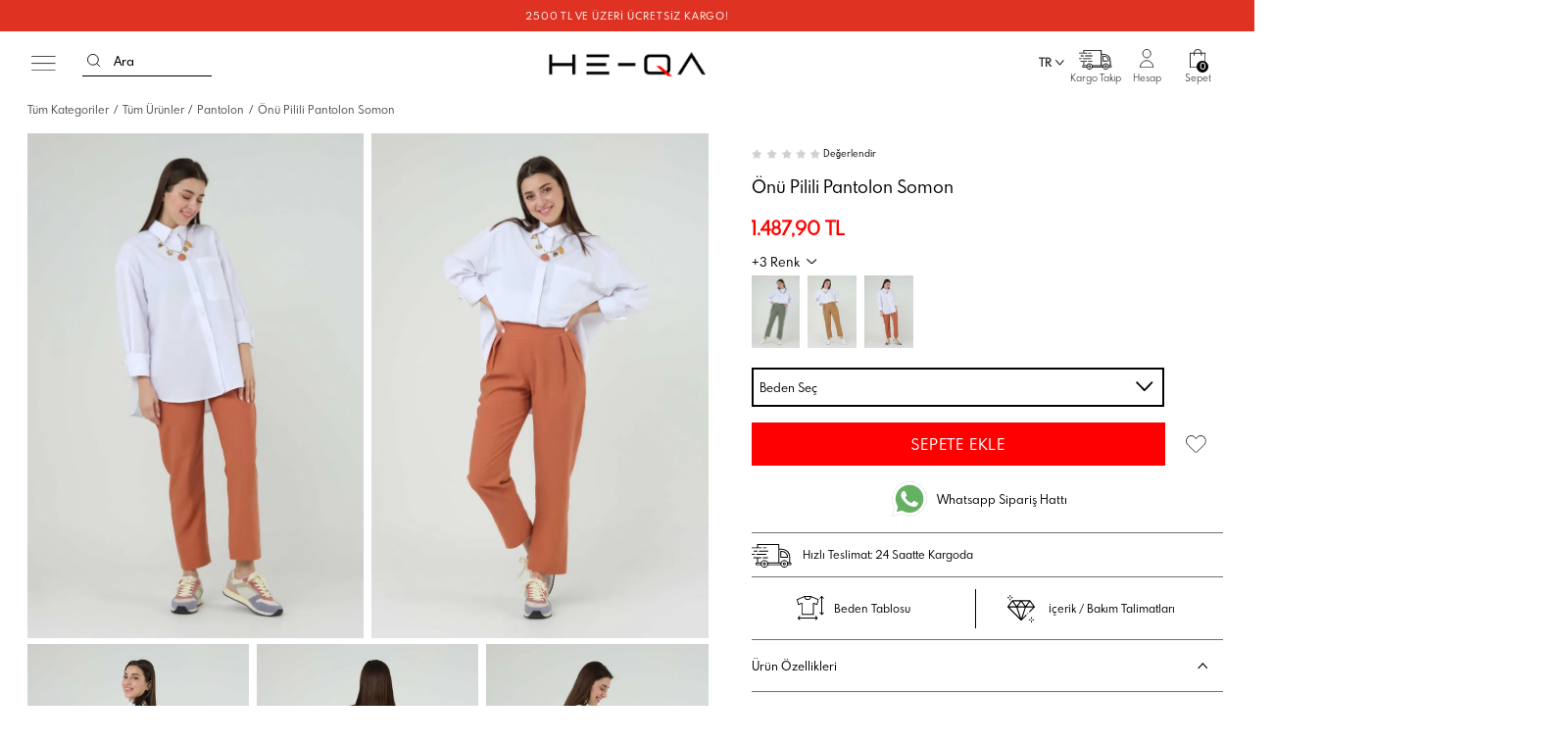

--- FILE ---
content_type: text/html; charset=UTF-8
request_url: https://www.he-qa.com/onu-pilili-pantolon-somon
body_size: 40132
content:
<!doctype html>
<html lang="tr-TR" >
<head>
<meta charset="utf-8">
<title>Önü Pilili Pantolon Somon - HE - QA</title>
<meta name="description" content="HE-QA’da yeni sezon Önü Pilili Pantolon Somon güçlü kadınlar için tasarlandı! Büyüleyici tasarımlara sahip Pantolon şimdi indirimli fiyatlarla!" />
<meta name="copyright" content="T-Soft E-Ticaret Sistemleri" />
<meta name="robots" content="index,follow" /><link rel="canonical" href="https://www.he-qa.com/onu-pilili-pantolon-somon" /><link rel="alternate" hreflang="en" href="https://www.he-qa.com/front-pleated-trousers-salmon" />
<link rel="alternate" hreflang="x-default" href="https://www.he-qa.com/onu-pilili-pantolon-somon" />
<link rel="alternate" hreflang="tr" href="https://www.he-qa.com/onu-pilili-pantolon-somon" />
<meta property="og:image" content="https://www.he-qa.com/-16489-29-O.jpg"/>
                <meta property="og:image:width" content="300" />
                <meta property="og:image:height" content="300" />
                <meta property="og:type" content="product" />
                <meta property="og:title" content="Önü Pilili Pantolon Somon - HE - QA" />
                <meta property="og:description" content="HE-QA’da yeni sezon Önü Pilili Pantolon Somon güçlü kadınlar için tasarlandı! Büyüleyici tasarımlara sahip Pantolon şimdi indirimli fiyatlarla!" />
                <meta property="product:availability" content="in stock" />
                <meta property="og:url" content="https://www.he-qa.com/onu-pilili-pantolon-somon" />
                <meta property="og:site_name" content="https://www.he-qa.com/" />
                <meta name="twitter:card" content="summary" />
                <meta name="twitter:title" content="Önü Pilili Pantolon Somon - HE - QA" />
                <meta name="twitter:description" content="HE-QA’da yeni sezon Önü Pilili Pantolon Somon güçlü kadınlar için tasarlandı! Büyüleyici tasarımlara sahip Pantolon şimdi indirimli fiyatlarla!" />
                <meta name="twitter:image" content="https://www.he-qa.com/-16489-29-O.jpg" /><script src="https://accounts.google.com/gsi/client" async defer></script>
<script>const GOOGLE_CLIENT_ID = "1042205939937-ccfk5eo6btrh83368ibhfl3385e4e3mk.apps.googleusercontent.com";</script>
            <script type="text/javascript">
                try {
                    var PAGE_TYPE = 'product';
                    var MEMBER_INFO = {"ID":0,"CODE":"","FIRST_NAME":"","BIRTH_DATE":"","GENDER":"","LAST_NAME":"","MAIL":"","MAIL_HASH":"","PHONE":"","PHONE_HASH":"","PHONE_HASH_SHA":"","GROUP":0,"TRANSACTION_COUNT":0,"REPRESENTATIVE":"","KVKK":-1,"COUNTRY":"TR","E_COUNTRY":""};
                    var IS_VENDOR = 0;
                    var MOBILE_ACTIVE = false;
                    var SEPET_MIKTAR = '0';
                    var SEPET_TOPLAM = '0,00';
                    var SESS_ID = '31ba8b8465ede90eace49686b524e90f';
                    var LANGUAGE = 'tr';
                    var CURRENCY = 'TL'; 
                    var SEP_DEC = ',';    
                    var SEP_THO = '.';
                    var SERVICE_INFO = null;
                    var CART_CSRF_TOKEN = 'b568466c2d4554620857416a9e2d022ae6069c61276d8c87a052a1e9a6e71674';
                    var CSRF_TOKEN = 'gkKQIkVmmngIyi5HmiAE1RtO4z3gsaqlPJCbY1YPBeM=';
                    var KVKK_REQUIRED = 1;
                }
                catch(err) { }
                
                const DYNAMIC_LOADING_SHOW_BUTTON = 0;

            </script>
            <!--cache-->
<link rel="preload" as="font" href="https://www.he-qa.com/theme/v4/sub_theme/genel/firat/v4/font/font/tsoft.woff?91661963" type="font/woff" crossorigin="anonymous">
<link rel="stylesheet" property="stylesheet" type="text/css" href="/srv/compressed/load/css/css1769068664.css" />
<script type="text/javascript" src="/srv/compressed/load/js/js1769068664.js"></script>
<script src="/js/tsoftapps/v4/header.js?v=1769068664"></script>
<script type="text/javascript" src="/js/webpush/app.js?1769068664"></script>
<link rel="shortcut icon" href="//image.he-qa.com/Data/EditorFiles/hqlogo.jpg" />
<link rel="icon" type="image/gif" href="//image.he-qa.com/Data/EditorFiles/hqlogo.jpg" />
<link rel="search" href="/xml/opensearchdescription.php" type="application/opensearchdescription+xml" title="he-qa.com" />
<!-- if responsive lisans aktif ise -->
<meta name="viewport" content="width=device-width, initial-scale=1.0, maximum-scale=1.0, user-scalable=no">
<style type="text/css">
.image-wrapper {
padding-bottom: 150%
}
</style>
<meta name="viewport" content="width=device-width, initial-scale=1.0, maximum-scale=1.0, user-scalable=no" />
<meta name="google-site-verification" content="OaPM4RwFOvcHwMqpNN79mjMdaMpr1wFHWzpGLPkKQvA" />
<meta name="p:domain_verify" content="bdead4623b8fc90013d779a22ee0c6f1"/>
<meta name="google-site-verification" content="T5dxNcn7hZtg_ZloVcv8KN7UFxf9qHkZy8p5fcE3jCw" />
<script src="https://statik.fenomany.com/main.js?customer_sk=HawR6Bu2Ig"></script>
<script src="https://image.he-qa.com/Data/EditorFiles/OD/lazyloOD.js"></script>
<script src="https://cdn.cerezgo.com/file/cerezgo.min.js" data-key="xr/VehuduNUw2QNweJyemjn+dnL5usvDopvq2+SMocBJNlGE1lXsjfh1PZTcqf+d" data-id="nt"></script>
<script>
(function(){
window.personaclick=window.personaclick||function(){(window.personaclick.q=window.personaclick.q||[]).push(arguments)};
var c="//cdn.personaclick.com",v="/v3.js",s={link:[{href:c,rel:"dns-prefetch"},{href:c,rel:"preconnect"},{href:c+v,rel:"preload",as:"script"}],script:[{src:c+v,async:""}]};
Object.keys(s).forEach(function(c){s[c].forEach(function(d){
var e=document.createElement(c),a;for(a in d)e.setAttribute(a,d[a]);document.head.appendChild(e)})});
})();
personaclick("init", "a8cdd12906bac407ef23b3ca402df7");
</script>
<script>
var script = document.createElement('script');
script.src = "https://dev.pushouse.com/static/ph_tsoft.js";
document.head.appendChild(script);
</script>
<!-- T-Soft Apps - V5 - Facebook Dönüşümler API - Tracking Code Head Start -->
<script>
if(typeof window.FB_EVENT_ID == 'undefined'){
window.FB_EVENT_ID = "fb_" + new Date().getTime();
}
</script>
<!-- T-Soft Apps - V5 - Facebook Dönüşümler API - Tracking Code Head End --><!-- Google Tag Manager -->
<script>(function(w,d,s,l,i){w[l]=w[l]||[];w[l].push({'gtm.start':
new Date().getTime(),event:'gtm.js'});var f=d.getElementsByTagName(s)[0],
j=d.createElement(s),dl=l!='dataLayer'?'&l='+l:'';j.async=true;j.src=
'https://www.googletagmanager.com/gtm.js?id='+i+dl;f.parentNode.insertBefore(j,f);
})(window,document,'script','dataLayer','GTM-WP57BHM');</script>
<!-- End Google Tag Manager --><meta name="p:domain_verify" content="bdead4623b8fc90013d779a22ee0c6f1" /><script>
if(typeof window.FB_EVENT_ID == 'undefined'){
window.FB_EVENT_ID = "fb_" + new Date().getTime();
}
</script><!-- T-Soft Apps - Google GTAG - Tracking Code Start -->
<script async src="https://www.googletagmanager.com/gtag/js?id=G-Q0158GWJ4M"></script>
<script>
function gtag() {
dataLayer.push(arguments);
}
</script>
<!-- T-Soft Apps - Google GTAG - Tracking Code End -->
<script>
var RATE = {"USD_TO_TL":40,"EUR_TO_TL":45};
var DECIMAL_LENGTH = 2;
var showHeaderCart = false;
var showAdd2CartPopup = true;
var PAGE_LINK = { OFFER : '' , OFFER_CONFIRMATION : '', CART : 'sepet', ORDER : 'order' };
var PRODUCT_DATA = [] , CATEGORY_DATA = {} , BRAND_DATA = {};
var ENDPOINT_PREFIX = '';
</script>
</head>
<body><!-- Google Tag Manager (noscript) -->
<noscript><iframe src="https://www.googletagmanager.com/ns.html?id=GTM-WP57BHM"
height="0" width="0" style="display:none;visibility:hidden"></iframe></noscript>
<!-- End Google Tag Manager (noscript) --><script>
var IDNumberApp = {
run: function () {
if (window.LANGUAGE === "tr") {
return false;
}
var loop = setInterval(function () {
var form = document.getElementById('invoiceForm');
var input = document.getElementById('nationality');
var showId = document.querySelector('.showIdentification');
var showId2 = document.getElementById('alan_tckimlikno');
var inputParent = document.querySelector('.showNationality');
console.log(form ? 1 : 0);
console.log(input ? 1 : 0);
if (form && input) {
if (!input.checked) {
showId.style.display = 'none';
showId2.style.display = 'none';
input.click();
inputParent.style.display = 'none';
} else {
if (getComputedStyle(showId).display != 'none') {
showId.style.display = 'none';
inputParent.style.display = 'none';
}
if (getComputedStyle(showId2).display != 'none') {
showId2.style.display = 'none';
inputParent.style.display = 'none';
}
clearInterval(loop);
}
}
}, 500);
}
};
document.addEventListener("DOMContentLoaded", function () {
window.addressCallback = function () {
IDNumberApp.run();
};
document.addEventListener("click", function (event) {
if (event.target.classList.contains("popupWin")) {
IDNumberApp.run();
}
});
});
</script>
<input type="hidden" id="cookie-law" value="0" />
<script>
function accept() {
setCookie('webpush', 1, 15);
var width = 500;
var height = 500;
var left = (screen.width / 2) - (width / 2);
var top = (screen.height / 2) - (height / 2);
new TsoftWebPush();
$(".tsoft-push--in-notification").remove();
}
function reject() {
$(".bildirimIzin").hide();
setCookie('webpush', 1, 2);
}
$(function () {
var webpush = typeof getCookie('webpush') === 'undefined' ? '0' : getCookie('webpush');
var isSafari = !!navigator.userAgent.match(/Version\/[\d\.]+.*Safari/);
if (isSafari === false && webpush !== "1" && ("Notification" in window)) {
setTimeout(function () {
$(".bildirimIzin").show();
}, 1000);
}
});
</script>
<div class="tsoft-push--in-notification bildirimIzin" style="top: 0px; display:none;">
<div class="tsoft-push--in-notification-inner-container">
<div class="tsoft-push--in-notification-logo"><p><img src="https://image.he-qa.com/Data/EditorFiles/heqa_logo.png" alt="heqa_logo.png (3 KB)" width="372" height="58" /></p></div>
<div class="tsoft-push--in-notification-text-container">
<div class="tsoft-push--in-notification-title">Masaüstü bildirimlerine ekleyin.</div>
<div class="tsoft-push--in-notification-description">Özel fırsatlardan ve güncel kampanyalardan haberiniz olsun ister misiniz?</div>
</div>
<div style="clear: both;">
<div class="tsoft-push--in-notification-button-container">
<a target="_blank" onclick="reject();" class="tsoft-push--in-notification-button tsoft-push--in-disallow-button">Daha Sonra</a>
<a target="_blank" onclick="accept();" class="tsoft-push--in-notification-button tsoft-push--in-allow-button">Evet</a>
</div>
<div style="clear: both;"></div>
</div>
</div>
</div>
<div id="mainWrapper" class="fl"><script type="text/javascript">
    $(document).ready(function () {
        var leftCol = true;
        var rightCol = true;
        var leftContent = $('#leftColumn').html().trim();
        var rightContent = $('#rightColumn').html().trim();
        var contentWrap = $('.contentWrapper');
        var content = $('#mainColumn');
        if (leftContent == '') {
            leftCol = false;
            $('#leftColumn').remove();
        }
        if (rightContent == '') {
            rightCol = false;
            $('#rightColumn').remove();
        }
        if (leftCol && rightCol) {
            contentWrap.attr('id', 'threeCol');
            content.addClass('col-8 col-md-6 col-sm-12');
        }
        else if (leftCol || rightCol) {
            contentWrap.attr('id', 'twoCol');
            content.addClass('col-10 col-md-9 col-sm-12');
        }
        else {
            contentWrap.attr('id', 'oneCol');
            content.addClass('col-12');
        }
    });
</script>
<div id="skeletonWrap" class="fl">
    <div id="skeleton" class="fl col-12">
        <header class="col col-12">
            <div id="header" class="row">
                <!--cache-->
<style>
.tsoft-push--in-notification.bildirimIzin {
display: none!important;
}
.mb-4{
margin-bottom:40px;
}
#hmLinks a.cargoLink {
background: url('https://image.he-qa.com/Data/EditorFiles/v4/ftt3.svg') no-repeat center 14px;
background-size: 42px;
}
@media only screen and (max-width:768px) {
#hmLinks a.cargoLink {
background: url('https://image.he-qa.com/Data/EditorFiles/v4/ftt3.svg') no-repeat center 14px;
background-size: 30px !important;
}
}
@media only screen and (max-width:768px) {
.for-desktop{
display:none!important;
}
}
@media only screen and (min-width:769px) {
.for-mobile{
display:none!important;
}
}
.menu-id-15{
display:none;
}
</style>
<style>
a.col.c259.col-12 {
line-height: initial !important;
text-align: center;
}
.align-items-center {
align-items: center !important;
}
.pr {
padding-right: 10px;
}
#miomakids>svg {
margin-bottom: 15px;
}
.colorRed {
color: red;
}
/*@media only screen and (max-width: 768px) {
li.fl.col-12.dtmen1.micon39 > a {
padding: 0px!important;
font-size: 2.7vw!important;
}
}
@media only screen and (min-width: 769px) {
.firsatSubat {
font-size: 1.1vw!important;
}
}*/
.animate-charcter {
font-weight: bold !important;
text-transform: uppercase;
letter-spacing: 2px;
background-image: linear-gradient(-225deg, #231557 0%, #44107a 29%, #ff1361 67%, #fff800 100%);
background-size: auto auto;
background-clip: border-box;
background-size: 200% auto;
color: #fff;
background-clip: text;
text-fill-color: transparent;
-webkit-background-clip: text;
-webkit-text-fill-color: transparent;
animation: textclip 2s linear infinite;
display: inline-block;
font-size: 0.938rem;
}
@keyframes textclip {
to {
background-position: 200% center;
}
}
</style>
<script>
function kapatmob43() {
document.getElementById("kapatmob43").style.display = "none";
$('.dtmen1').removeClass('deactive');
}
function dtmenu43() {
$(this).remove();
$('.dtmen1').addClass('deactive');
}
</script>
<script>
function kapatmob15() {
document.getElementById("kapatmob15").style.display = "none";
$('.dtmen1').removeClass('deactive');
}
function dtmenu15() {
$(this).remove();
$('.dtmen1').addClass('deactive');
}
</script>
<script>
function kapatmobc133() {
document.getElementById("kapatmobc133").style.display = "none";
$('.mobileOptions').addClass('active');
}
</script>
<script>
function kapatmobc62() {
document.getElementById("kapatmobc62").style.display = "none";
$('.mobileOptions').addClass('active');
}
</script>
<script>
function kapatmobc21() {
document.getElementById("kapatmobc21").style.display = "none";
$('.mobileOptions').addClass('active');
}
</script>
<script>
function kapatmobc101() {
document.getElementById("kapatmobc101").style.display = "none";
$('.mobileOptions').addClass('active');
}
</script>
<script>
function kapatmobc50() {
document.getElementById("kapatmobc50").style.display = "none";
$('.mobileOptions').addClass('active');
}
</script>
<script>
function kapatmobc24() {
document.getElementById("kapatmobc24").style.display = "none";
$('.mobileOptions').addClass('active');
}
</script>
<script>
function kapatmobc144() {
document.getElementById("kapatmobc144").style.display = "none";
$('.mobileOptions').addClass('active');
}
</script>
<script>
function kapatmobc225() {
document.getElementById("kapatmobc225").style.display = "none";
$('.mobileOptions').addClass('active');
}
</script>
<script>
function kapatmobc19() {
document.getElementById("kapatmobc19").style.display = "none";
$('.mobileOptions').addClass('active');
}
</script>
<script>
function kapatmobc25() {
document.getElementById("kapatmobc25").style.display = "none";
$('.mobileOptions').addClass('active');
}
</script>
<script>
function kapatmobc39() {
document.getElementById("kapatmobc39").style.display = "none";
$('.mobileOptions').addClass('active');
}
</script>
<script>
function kapatmobc75() {
document.getElementById("kapatmobc75").style.display = "none";
$('.mobileOptions').addClass('active');
}
</script>
<script>
function kapatmobc18() {
document.getElementById("kapatmobc18").style.display = "none";
$('.mobileOptions').addClass('active');
}
</script>
<script>
function kapatmobc241() {
document.getElementById("kapatmobc241").style.display = "none";
$('.mobileOptions').addClass('active');
}
</script>
<script>
function kapatmobc20() {
document.getElementById("kapatmobc20").style.display = "none";
$('.mobileOptions').addClass('active');
}
</script>
<script>
function kapatmobc28() {
document.getElementById("kapatmobc28").style.display = "none";
$('.mobileOptions').addClass('active');
}
</script>
<script>
function kapatmobc32() {
document.getElementById("kapatmobc32").style.display = "none";
$('.mobileOptions').addClass('active');
}
</script>
<script>
function kapatmobc47() {
document.getElementById("kapatmobc47").style.display = "none";
$('.mobileOptions').addClass('active');
}
</script>
<script>
function kapatmobc26() {
document.getElementById("kapatmobc26").style.display = "none";
$('.mobileOptions').addClass('active');
}
</script>
<script>
function kapatmobc48() {
document.getElementById("kapatmobc48").style.display = "none";
$('.mobileOptions').addClass('active');
}
</script>
<script>
function kapatmobc17() {
document.getElementById("kapatmobc17").style.display = "none";
$('.mobileOptions').addClass('active');
}
</script>
<script>
function kapatmobc45() {
document.getElementById("kapatmobc45").style.display = "none";
$('.mobileOptions').addClass('active');
}
</script>
<script>
function kapatmobc16() {
document.getElementById("kapatmobc16").style.display = "none";
$('.mobileOptions').addClass('active');
}
</script>
<script>
function kapatmobc288() {
document.getElementById("kapatmobc288").style.display = "none";
$('.mobileOptions').addClass('active');
}
</script>
<script>
function kapatmobc38() {
document.getElementById("kapatmobc38").style.display = "none";
$('.mobileOptions').addClass('active');
}
</script>
<script>
function kapatmobc23() {
document.getElementById("kapatmobc23").style.display = "none";
$('.mobileOptions').addClass('active');
}
</script>
<script>
function kapatmobc43() {
document.getElementById("kapatmobc43").style.display = "none";
$('.mobileOptions').addClass('active');
}
</script>
<script>
function kapatmobc37() {
document.getElementById("kapatmobc37").style.display = "none";
$('.mobileOptions').addClass('active');
}
</script>
<script>
function kapatmobc35() {
document.getElementById("kapatmobc35").style.display = "none";
$('.mobileOptions').addClass('active');
}
</script>
<script>
function kapatmob279() {
document.getElementById("kapatmob279").style.display = "none";
$('.dtmen1').removeClass('deactive');
}
function dtmenu279() {
$(this).remove();
$('.dtmen1').addClass('deactive');
}
</script>
<script>
function kapatmobc324() {
document.getElementById("kapatmobc324").style.display = "none";
$('.mobileOptions').addClass('active');
}
</script>
<script>
function kapatmobc320() {
document.getElementById("kapatmobc320").style.display = "none";
$('.mobileOptions').addClass('active');
}
</script>
<script>
function kapatmobc318() {
document.getElementById("kapatmobc318").style.display = "none";
$('.mobileOptions').addClass('active');
}
</script>
<script>
function kapatmobc314() {
document.getElementById("kapatmobc314").style.display = "none";
$('.mobileOptions').addClass('active');
}
</script>
<script>
function kapatmobc317() {
document.getElementById("kapatmobc317").style.display = "none";
$('.mobileOptions').addClass('active');
}
</script>
<script>
function kapatmob39() {
document.getElementById("kapatmob39").style.display = "none";
$('.dtmen1').removeClass('deactive');
}
function dtmenu39() {
$(this).remove();
$('.dtmen1').addClass('deactive');
}
</script>
<script>
function kapatmobc316() {
document.getElementById("kapatmobc316").style.display = "none";
$('.mobileOptions').addClass('active');
}
</script>
<script>
function kapatmob74() {
document.getElementById("kapatmob74").style.display = "none";
$('.dtmen1').removeClass('deactive');
}
function dtmenu74() {
$(this).remove();
$('.dtmen1').addClass('deactive');
}
</script>
<script>
function kapatmob101() {
document.getElementById("kapatmob101").style.display = "none";
$('.dtmen1').removeClass('deactive');
}
function dtmenu101() {
$(this).remove();
$('.dtmen1').addClass('deactive');
}
</script>
<script>
function kapatmob32() {
document.getElementById("kapatmob32").style.display = "none";
$('.dtmen1').removeClass('deactive');
}
function dtmenu32() {
$(this).remove();
$('.dtmen1').addClass('deactive');
}
</script>
<script>
function kapatmobc41() {
document.getElementById("kapatmobc41").style.display = "none";
$('.mobileOptions').addClass('active');
}
</script>
<script>
function kapatmobc42() {
document.getElementById("kapatmobc42").style.display = "none";
$('.mobileOptions').addClass('active');
}
</script>
<script>
function kapatmobc325() {
document.getElementById("kapatmobc325").style.display = "none";
$('.mobileOptions').addClass('active');
}
</script>
<script>
function kapatmob62() {
document.getElementById("kapatmob62").style.display = "none";
$('.dtmen1').removeClass('deactive');
}
function dtmenu62() {
$(this).remove();
$('.dtmen1').addClass('deactive');
}
</script>
<script>
function kapatmobc176() {
document.getElementById("kapatmobc176").style.display = "none";
$('.mobileOptions').addClass('active');
}
</script>
<script>
function kapatmobc177() {
document.getElementById("kapatmobc177").style.display = "none";
$('.mobileOptions').addClass('active');
}
</script>
<script>
function kapatmobc284() {
document.getElementById("kapatmobc284").style.display = "none";
$('.mobileOptions').addClass('active');
}
</script>
<script>
function kapatmobc303() {
document.getElementById("kapatmobc303").style.display = "none";
$('.mobileOptions').addClass('active');
}
</script>
<script>
function kapatmobc315() {
document.getElementById("kapatmobc315").style.display = "none";
$('.mobileOptions').addClass('active');
}
</script>
<script>
function kapatmob50() {
document.getElementById("kapatmob50").style.display = "none";
$('.dtmen1').removeClass('deactive');
}
function dtmenu50() {
$(this).remove();
$('.dtmen1').addClass('deactive');
}
</script>
<script>
function kapatmobc51() {
document.getElementById("kapatmobc51").style.display = "none";
$('.mobileOptions').addClass('active');
}
</script>
<script>
function kapatmobc52() {
document.getElementById("kapatmobc52").style.display = "none";
$('.mobileOptions').addClass('active');
}
</script>
<script>
function kapatmob73() {
document.getElementById("kapatmob73").style.display = "none";
$('.dtmen1').removeClass('deactive');
}
function dtmenu73() {
$(this).remove();
$('.dtmen1').addClass('deactive');
}
</script>
<script>
function kapatmob71() {
document.getElementById("kapatmob71").style.display = "none";
$('.dtmen1').removeClass('deactive');
}
function dtmenu71() {
$(this).remove();
$('.dtmen1').addClass('deactive');
}
</script>
<link href='https://fonts.googleapis.com/css?family=Spartan' rel='stylesheet'>
<div id="pageOverlay" class="col-12 animate"></div>
<div id="mobileMenu" class="box forMobile">
<div class="fl col-12">
<div id="closeMobileMenu" class="">
</div>
<ul class="fl col-12">
<li class="fl col-12 dtmen1 micon43">
<a href="/yeni" title="YENİ ÜRÜNLER" class="col c43 col-12 ">YENİ ÜRÜNLER
</a>
</li>
<li class="fl col-12 dtmen1 micon15">
<span class="col col-12 ease c15 parentD" onclick="dtmenu15()">GİYİM</span>
<ul class="box col-12 p-top a15" id="kapatmob15">
<span class="col col-12 kmob" onclick="kapatmob15()">GİYİM</span>
<li class="fl col-12">
<a href="/abiye-modelleri-ve-fiyatlari" title="Abiye" class="col col-12">Abiye</a>
</li>
<li class="fl col-12">
<span class="col col-12 parentD">Aksesuar</span>
<ul class="box p-top col-12 ac62" id="kapatmobc62">
<span class="col col-12 kmob" onclick="kapatmobc62()">Aksesuar</span>
<li class="fl col-12 acx62">
<a href="/atki" title="Atkı" class="col col-12">Atkı</a>
</li>
<li class="fl col-12 acx62">
<a href="/kemer-177" title="Kemer" class="col col-12">Kemer</a>
</li>
<li class="fl col-12 acx62">
<a href="/charm" title="Charm" class="col col-12">Charm</a>
</li>
<li class="fl col-12 acx62">
<a href="/sapka" title="Şapka " class="col col-12">Şapka </a>
</li>
<li class="fl col-12 acx62">
<a href="/eldiven" title="Eldiven " class="col col-12">Eldiven </a>
</li>
<li class="fl col-12">
<a href="/aksesuarlar" class="col col-12">Tümünü Gör</a>
</li>
</ul>
</li>
<li class="fl col-12">
<a href="/kadin-ceket-modelleri-ve-fiyatlari" title="Ceket" class="col col-12">Ceket</a>
</li>
<li class="fl col-12">
<a href="/kadin-canta-modelleri-ve-fiyatlari" title="Çanta" class="col col-12">Çanta</a>
</li>
<li class="fl col-12">
<span class="col col-12 parentD">Çorap</span>
<ul class="box p-top col-12 ac50" id="kapatmobc50">
<span class="col col-12 kmob" onclick="kapatmobc50()">Çorap</span>
<li class="fl col-12 acx50">
<a href="/kadin-soket-corap-modelleri" title="Soket Çorap" class="col col-12">Soket Çorap</a>
</li>
<li class="fl col-12 acx50">
<a href="/kadin-dizalti-corap-modelleri" title="Dizaltı Çorap" class="col col-12">Dizaltı Çorap</a>
</li>
<li class="fl col-12">
<a href="/kadin-corap-modelleri-ve-fiyatlari" class="col col-12">Tümünü Gör</a>
</li>
</ul>
</li>
<li class="fl col-12">
<a href="/elbise-modelleri-ve-fiyatlari" title="Elbise" class="col col-12">Elbise</a>
</li>
<li class="fl col-12">
<a href="/esofman" title="Eşofman Altı" class="col col-12">Eşofman Altı</a>
</li>
<li class="fl col-12">
<a href="/esofman-koleksiyonu" title="Eşofman Koleksiyonu" class="col col-12">Eşofman Koleksiyonu</a>
</li>
<li class="fl col-12">
<a href="/etek-modelleri-ve-fiyatlari" title="Etek" class="col col-12">Etek</a>
</li>
<li class="fl col-12">
<a href="/ferace-modelleri-ve-fiyatlari" title="Ferace" class="col col-12">Ferace</a>
</li>
<li class="fl col-12">
<span class="col col-12 parentD">Fırsat Ürünleri</span>
<ul class="box p-top col-12 ac39" id="kapatmobc39">
<span class="col col-12 kmob" onclick="kapatmobc39()">Fırsat Ürünleri</span>
<li class="fl col-12 acx39">
<a href="/tumu-316" title="Tümü " class="col col-12">Tümü </a>
</li>
<li class="fl col-12">
<a href="/sale" class="col col-12">Tümünü Gör</a>
</li>
</ul>
</li>
<li class="fl col-12">
<a href="/kadin-jean-modelleri-ve-fiyatlari" title="Jean" class="col col-12">Jean</a>
</li>
<li class="fl col-12">
<a href="/kadin-kaban-modelleri-ve-fiyatlari" title="Kaban" class="col col-12">Kaban</a>
</li>
<li class="fl col-12">
<a href="/kimono" title="Kimono " class="col col-12">Kimono </a>
</li>
<li class="fl col-12">
<a href="/kadin-pantolon-modelleri-ve-fiyatlari" title="Pantolon" class="col col-12">Pantolon</a>
</li>
<li class="fl col-12">
<a href="/kadin-pardosu-modelleri-ve-fiyatlari" title="Pardösü" class="col col-12">Pardösü</a>
</li>
<li class="fl col-12">
<span class="col col-12 parentD">Şal - Eşarp</span>
<ul class="box p-top col-12 ac32" id="kapatmobc32">
<span class="col col-12 kmob" onclick="kapatmobc32()">Şal - Eşarp</span>
<li class="fl col-12 acx32">
<a href="/sal-modelleri-ve-fiyatlari" title="Düz Renk Şal" class="col col-12">Düz Renk Şal</a>
</li>
<li class="fl col-12 acx32">
<a href="/esarp-modelleri-ve-fiyatlari" title="Eşarp" class="col col-12">Eşarp</a>
</li>
<li class="fl col-12 acx32">
<a href="/desenli-sal" title="Desenli Şal" class="col col-12">Desenli Şal</a>
</li>
<li class="fl col-12">
<a href="/sal-esarp-modelleri-ve-fiyatlari" class="col col-12">Tümünü Gör</a>
</li>
</ul>
</li>
<li class="fl col-12">
<a href="/kadin-sweat-modelleri-ve-fiyatlari" title="Sweat" class="col col-12">Sweat</a>
</li>
<li class="fl col-12">
<a href="/kadin-takim-modelleri-ve-fiyatlari" title="Takım" class="col col-12">Takım</a>
</li>
<li class="fl col-12">
<a href="/kadin-tshirt-modelleri-ve-fiyatlari" title="T-shirt" class="col col-12">T-shirt</a>
</li>
<li class="fl col-12">
<a href="/kadin-trenckot-modelleri-ve-fiyatlari" title="Trençkot" class="col col-12">Trençkot</a>
</li>
<li class="fl col-12">
<span class="col col-12 parentD">Triko</span>
<ul class="box p-top col-12 ac45" id="kapatmobc45">
<span class="col col-12 kmob" onclick="kapatmobc45()">Triko</span>
<li class="fl col-12 acx45">
<a href="/body" title="Body" class="col col-12">Body</a>
</li>
<li class="fl col-12 acx45">
<a href="/pantolon-272" title="Pantolon" class="col col-12">Pantolon</a>
</li>
<li class="fl col-12 acx45">
<a href="/etek-273" title="Etek" class="col col-12">Etek</a>
</li>
<li class="fl col-12 acx45">
<a href="/triko-elbise" title="Triko Elbise " class="col col-12">Triko Elbise </a>
</li>
<li class="fl col-12 acx45">
<a href="/kadin-kazak-modelleri-ve-fiyatlari" title="Kazak" class="col col-12">Kazak</a>
</li>
<li class="fl col-12 acx45">
<a href="/kadin-suveter-modelleri-ve-fiyatlari" title="Süveter" class="col col-12">Süveter</a>
</li>
<li class="fl col-12 acx45">
<a href="/kadin-hirka-modelleri-ve-fiyatlari" title="Hırka" class="col col-12">Hırka</a>
</li>
<li class="fl col-12 acx45">
<a href="/triko-takim" title="Triko Takım" class="col col-12">Triko Takım</a>
</li>
<li class="fl col-12">
<a href="/kadin-triko-modelleri-ve-fiyatlari" class="col col-12">Tümünü Gör</a>
</li>
</ul>
</li>
<li class="fl col-12">
<a href="/kadin-tunik-gomlek-modelleri" title="Tunik-Gömlek" class="col col-12">Tunik-Gömlek</a>
</li>
<li class="fl col-12">
<a href="/uzun-tunik-gomlek" title="Uzun Tunik-Gömlek " class="col col-12">Uzun Tunik-Gömlek </a>
</li>
<li class="fl col-12">
<a href="/kadin-yagmurluk-modelleri-ve-fiyatlari" title="Yağmurluk" class="col col-12">Yağmurluk</a>
</li>
<li class="fl col-12">
<a href="/kadin-yelek-modelleri-ve-fiyatlari" title="Yelek" class="col col-12">Yelek</a>
</li>
<li class="fl col-12">
<a href="/yeni" title="Yeni Ürünler" class="col col-12">Yeni Ürünler</a>
</li>
<li class="fl col-12">
<a href="/kadin-yuzme-takimi-modelleri" title="Yüzme Takımı" class="col col-12">Yüzme Takımı</a>
</li>
<li class="fl col-12">
<a href="/all" title="Tüm Ürünler" class="col col-12">Tüm Ürünler</a>
</li>
<li class="fl col-12">
<a href="/kadin-giyim-modelleri-ve-fiyatlari" class="col col-12">Tümünü Gör</a>
</li>
</ul>
</li>
<li class="fl col-12 dtmen1 micon279">
<span class="col col-12 ease c279 parentD" onclick="dtmenu279()">KOLEKSİYON</span>
<ul class="box col-12 p-top a279" id="kapatmob279">
<span class="col col-12 kmob" onclick="kapatmob279()">KOLEKSİYON</span>
<li class="fl col-12">
<a href="/winter-code-koleksiyonu" title="Winter Code Koleksiyonu " class="col col-12">Winter Code Koleksiyonu </a>
</li>
<li class="fl col-12">
<a href="/urban-hues-koleksiyonu" title="Urban Hues Koleksiyonu" class="col col-12">Urban Hues Koleksiyonu</a>
</li>
<li class="fl col-12">
<a href="/beyond-layers-koleksiyonu" title="Beyond Layers Koleksiyonu " class="col col-12">Beyond Layers Koleksiyonu </a>
</li>
<li class="fl col-12">
<a href="/central-station-koleksiyonu" title="Central Station Koleksiyonu " class="col col-12">Central Station Koleksiyonu </a>
</li>
<li class="fl col-12">
<a href="/second-edit-koleksiyonu" title="Second Edit" class="col col-12">Second Edit</a>
</li>
<li class="fl col-12">
<a href="/koleksiyonlar" class="col col-12">Tümünü Gör</a>
</li>
</ul>
</li>
<li class="fl col-12 dtmen1 micon39">
<span class="col col-12 ease c39 parentD" onclick="dtmenu39()">FIRSAT ÜRÜNLERİ</span>
<ul class="box col-12 p-top a39" id="kapatmob39">
<span class="col col-12 kmob" onclick="kapatmob39()">FIRSAT ÜRÜNLERİ</span>
<li class="fl col-12">
<a href="/tumu-316" title="Tümü " class="col col-12">Tümü </a>
</li>
<li class="fl col-12">
<a href="/sale" class="col col-12">Tümünü Gör</a>
</li>
</ul>
</li>
<li class="fl col-12 dtmen1 micon74">
<a href="https://www.miomakids.com/" title="ÇOCUK GİYİMDE FIRSATLAR" class="col c74 col-12 ">ÇOCUK GİYİMDE FIRSATLAR
</a>
</li>
<li class="fl col-12 dtmen1 micon101">
<a href="/kadin-canta-modelleri-ve-fiyatlari" title="ÇANTA" class="col c101 col-12 ">ÇANTA
</a>
</li>
<li class="fl col-12 dtmen1 micon32">
<span class="col col-12 ease c32 parentD" onclick="dtmenu32()">ŞAL-EŞARP</span>
<ul class="box col-12 p-top a32" id="kapatmob32">
<span class="col col-12 kmob" onclick="kapatmob32()">ŞAL-EŞARP</span>
<li class="fl col-12">
<span class="col col-12 parentD">Düz Renk Şal</span>
<ul class="box p-top col-12 ac41" id="kapatmobc41">
<span class="col col-12 kmob" onclick="kapatmobc41()">Düz Renk Şal</span>
<li class="fl col-12 acx41">
<a href="/penye-sal" title="Penye Şal" class="col col-12">Penye Şal</a>
</li>
<li class="fl col-12 acx41">
<a href="/krasli-bambu-sal" title="Kraşlı Bambu Şal" class="col col-12">Kraşlı Bambu Şal</a>
</li>
<li class="fl col-12 acx41">
<a href="/soft-kras-sal" title="Soft Kraş Şal " class="col col-12">Soft Kraş Şal </a>
</li>
<li class="fl col-12 acx41">
<a href="/natural-sal" title="Natural Şal" class="col col-12">Natural Şal</a>
</li>
<li class="fl col-12 acx41">
<a href="/likrali-soft-sal" title="Likralı Soft Şal " class="col col-12">Likralı Soft Şal </a>
</li>
<li class="fl col-12 acx41">
<a href="/pamuk-sal" title="Pamuk Şal" class="col col-12">Pamuk Şal</a>
</li>
<li class="fl col-12 acx41">
<a href="/yuzme-sali1" title="Yüzme Şalı" class="col col-12">Yüzme Şalı</a>
</li>
<li class="fl col-12 acx41">
<a href="/jakarli-sal" title="Jakarlı Şal" class="col col-12">Jakarlı Şal</a>
</li>
<li class="fl col-12 acx41">
<a href="/kras-sal" title="Kraş Şal" class="col col-12">Kraş Şal</a>
</li>
<li class="fl col-12">
<a href="/sal-modelleri-ve-fiyatlari" class="col col-12">Tümünü Gör</a>
</li>
</ul>
</li>
<li class="fl col-12">
<span class="col col-12 parentD">Eşarp</span>
<ul class="box p-top col-12 ac42" id="kapatmobc42">
<span class="col col-12 kmob" onclick="kapatmobc42()">Eşarp</span>
<li class="fl col-12 acx42">
<a href="/soft-kras-esarp" title="Soft Kraş Eşarp " class="col col-12">Soft Kraş Eşarp </a>
</li>
<li class="fl col-12 acx42">
<a href="/likrali-soft-esarp" title="Likralı Soft Eşarp " class="col col-12">Likralı Soft Eşarp </a>
</li>
<li class="fl col-12 acx42">
<a href="/desenli-dubline-soft-esarp" title="Desenli Dubline Soft Eşarp " class="col col-12">Desenli Dubline Soft Eşarp </a>
</li>
<li class="fl col-12 acx42">
<a href="/desenli-twill-esarp" title="Desenli Twill Eşarp " class="col col-12">Desenli Twill Eşarp </a>
</li>
<li class="fl col-12 acx42">
<a href="/kazayagi-desen-esarp" title="Kazayağı Desen Eşarp " class="col col-12">Kazayağı Desen Eşarp </a>
</li>
<li class="fl col-12">
<a href="/esarp-modelleri-ve-fiyatlari" class="col col-12">Tümünü Gör</a>
</li>
</ul>
</li>
<li class="fl col-12">
<span class="col col-12 parentD">Desenli Şal</span>
<ul class="box p-top col-12 ac325" id="kapatmobc325">
<span class="col col-12 kmob" onclick="kapatmobc325()">Desenli Şal</span>
<li class="fl col-12 acx325">
<a href="/point-sal" title="Point Şal " class="col col-12">Point Şal </a>
</li>
<li class="fl col-12 acx325">
<a href="/vintage-loom-sal" title="Vintage Loom Şal " class="col col-12">Vintage Loom Şal </a>
</li>
<li class="fl col-12 acx325">
<a href="/pera-ekose-sal" title="Pera Ekose Şal " class="col col-12">Pera Ekose Şal </a>
</li>
<li class="fl col-12 acx325">
<a href="/lune-ekose-sal" title="Lune Ekose Şal " class="col col-12">Lune Ekose Şal </a>
</li>
<li class="fl col-12 acx325">
<a href="/aria-ekose-sal" title="Aria Ekose Şal " class="col col-12">Aria Ekose Şal </a>
</li>
<li class="fl col-12 acx325">
<a href="/riva-ekose-sal" title="Riva Ekose Şal " class="col col-12">Riva Ekose Şal </a>
</li>
<li class="fl col-12 acx325">
<a href="/aural-desenli-sal" title="Aural Desenli Şal " class="col col-12">Aural Desenli Şal </a>
</li>
<li class="fl col-12 acx325">
<a href="/frame-bloom-sal" title="Frame Bloom Şal " class="col col-12">Frame Bloom Şal </a>
</li>
<li class="fl col-12">
<a href="/desenli-sal" class="col col-12">Tümünü Gör</a>
</li>
</ul>
</li>
<li class="fl col-12">
<a href="/sal-esarp-modelleri-ve-fiyatlari" class="col col-12">Tümünü Gör</a>
</li>
</ul>
</li>
<li class="fl col-12 dtmen1 micon62">
<span class="col col-12 ease c62 parentD" onclick="dtmenu62()">AKSESUAR</span>
<ul class="box col-12 p-top a62" id="kapatmob62">
<span class="col col-12 kmob" onclick="kapatmob62()">AKSESUAR</span>
<li class="fl col-12">
<a href="/atki" title="Atkı" class="col col-12">Atkı</a>
</li>
<li class="fl col-12">
<a href="/kemer-177" title="Kemer" class="col col-12">Kemer</a>
</li>
<li class="fl col-12">
<a href="/charm" title="Charm" class="col col-12">Charm</a>
</li>
<li class="fl col-12">
<a href="/sapka" title="Şapka " class="col col-12">Şapka </a>
</li>
<li class="fl col-12">
<a href="/eldiven" title="Eldiven " class="col col-12">Eldiven </a>
</li>
<li class="fl col-12">
<a href="/aksesuarlar" class="col col-12">Tümünü Gör</a>
</li>
</ul>
</li>
<li class="fl col-12 dtmen1 micon50">
<span class="col col-12 ease c50 parentD" onclick="dtmenu50()">ÇORAP</span>
<ul class="box col-12 p-top a50" id="kapatmob50">
<span class="col col-12 kmob" onclick="kapatmob50()">ÇORAP</span>
<li class="fl col-12">
<a href="/kadin-soket-corap-modelleri" title="Soket Çorap" class="col col-12">Soket Çorap</a>
</li>
<li class="fl col-12">
<a href="/kadin-dizalti-corap-modelleri" title="Dizaltı Çorap" class="col col-12">Dizaltı Çorap</a>
</li>
<li class="fl col-12">
<a href="/kadin-corap-modelleri-ve-fiyatlari" class="col col-12">Tümünü Gör</a>
</li>
</ul>
</li>
<li class="fl col-12 dtmen1 micon73">
<a href="https://www.he-qa.com/heqax" title="HEQA COMMUNITY" class="col c73 col-12 ">HEQA COMMUNITY
</a>
</li>
<li class="fl col-12 dtmen1 micon71">
<a href="https://blog.he-qa.com/" title="BLOG" class="col c71 col-12 ">BLOG
</a>
</li>
</ul>
</div>
</div>
<style>
.naturalClass {
background: white;
margin-bottom: 15px;
text-align: center;
box-shadow: 0px 0px 16px -10px #00000085;
}
</style>
<span id="backToTop">Yukarı</span>
<div class="fl col-12 count-main-div">
<!--SAYAC KODLARI-->
<!--SAYAC KODLARI-->
</div>
<div class="fl col-12 forDesktop" id="headerTop">
2500 TL VE ÜZERİ ÜCRETSİZ KARGO!</div>
<div class="fl col-12" id="headerfixer"></div>
<div id="headerMainMobile" class="col forMobile col-12">
<!-- Android app uyarı -->
<style>
/*
#appNotify{
align-items: flex-start!important;
}
#appLogo{
display:none;
}
#mobileAppNotify {
background: white;
border-radius: 10px;
position:relative!important;
margin-top:10px;
margin-bottom:10px;
padding-bottom: 20px;
}
a#appBtn {
background: black;
color: white;
padding: 11px;
text-align: center;
border-radius: 10px;
text-transform: uppercase;
width: fit-content;
}
.app-uyari {
display: flex;
flex-direction: column;
justify-content: center;
align-items: center;
}
a#appBtn {
background: black;
color: white;
padding: 11px;
text-align: center;
border-radius: 10px;
text-transform: uppercase;
width: 90%;
}
#appNotifyClose {
background-color: #000;
color: #FFF;
font-size: 14px;
line-height: 18px;
text-align: center;
width: 18px;
min-width: 18px;
height: 18px;
padding: 0;
margin:0;
border-radius: 100%;
position: absolute;
right: -12px;
top: -16px;
}
*/
#mobileAppNotify {
position: absolute;
left: 0;
top: -20px;
}
#appText{
width:100%!important;
padding-top: 20px;
padding-bottom: 20px;
font-size: 14px!important;
}
</style>
<!-- Android app uyarı -->
<div class="row">
<div class="col col-3" style="height: 1px;"></div>
<div id="logo" class="col col-6 a-center">
<a href="/" class="for-desktop">
<img src="https://image.he-qa.com/Data/EditorFiles/v4/logow.svg" width="372" height="58">
</a>
<a href="/" class="for-mobile">
<img src="https://image.he-qa.com/Data/EditorFiles/v4/logow.svg" width="372" height="58">
</a>
</div>
<div class="col col-3">
<select class="fr language" id="desktopLanguage">
<option value="tr" selected>tr</option>
<option value="en" >en</option>
</select>
</div>
</div>
</div>
<div id="headerMain" class="col col-12">
<div class="row">
<div class="fl col-12 forMobile footerhh">
<div class="fl col-12" id="footerinf">
<div class="fl col-12">
<div class="col"><strong>2500 TL VE ÜZERİ</strong> <span> ÜCRETSİZ KARGO!</span></div>
<div class="col bullets">•</div>
<div class="col"><strong>2500 TL VE ÜZERİ</strong> <span> ÜCRETSİZ KARGO!</span></div>
<div class="col bullets">•</div>
<div class="col"><strong>2500 TL VE ÜZERİ</strong> <span> ÜCRETSİZ KARGO!</span></div>
<div class="col bullets">•</div>
<div class="col"><strong>2500 TL VE ÜZERİ</strong> <span> ÜCRETSİZ KARGO!</span></div>
<div class="col bullets">•</div>
<div class="col"><strong>2500 TL VE ÜZERİ</strong> <span> ÜCRETSİZ KARGO!</span></div>
<div class="col bullets">•</div>
<div class="col"><strong>2500 TL VE ÜZERİ</strong> <span> ÜCRETSİZ KARGO!</span></div>
<div class="col bullets">•</div>
<div class="col"><strong>2500 TL VE ÜZERİ</strong> <span> ÜCRETSİZ KARGO!</span></div>
<div class="col bullets">•</div>
<div class="col"><strong>2500 TL VE ÜZERİ</strong> <span> ÜCRETSİZ KARGO!</span></div>
<div class="col bullets">•</div>
<div class="col"><strong>2500 TL VE ÜZERİ</strong> <span> ÜCRETSİZ KARGO!</span></div>
<div class="col bullets">•</div>
<div class="col"><strong>2500 TL VE ÜZERİ</strong> <span> ÜCRETSİZ KARGO!</span></div>
<div class="col bullets">•</div>
<div class="col"><strong>2500 TL VE ÜZERİ</strong> <span> ÜCRETSİZ KARGO!</span></div>
<div class="col bullets">•</div>
</div>
</div>
</div>
<div class="inner">
<span id="hmLinks" class="col col-4 col-sm-6 fr">
<a href="/sepet" class="col fr basketLink" id="cart-soft-count">
<span class="cart-soft-count"></span>
<strong class="col">Sepet</strong>
</a>
<!--<a id="favMobile" data-width="500" data-url="/srv/service/customer/login-form" href="#" class="col popupWin fr">
<strong class="col">Favoriler</strong>
</a>-->
<a data-width="500" data-url="/srv/service/customer/login-form" href="#" class="col fr authorLink popupWin" id="desktopMemberBtn">
<strong class="col">Hesap</strong>
</a>
<a href="https://www.he-qa.com/siparis-takip" class="col fr cargoLink" id="desktopMemberBtn">
<strong class="col forDesktop">Kargo Takip</strong>
<strong class="col forMobile">Takip</strong>
</a>
<div class="fr forDesktop" id="languageTop">
<div class="fl col-12 languageTop">
tr
</div>
<ul class="fl col-12 language">
<li class="fl col-12" value="en" data-value="en">
<span>en</span>
</li>
</ul>
</div>
<a id="searchO" class="col fr forMobile"><strong class="col">Ara</strong></a>
</span>
<style>
.heqaShine {
width: 130px;
margin-left: -7px;
margin-bottom: 10px;
}
</style>
<div class="col col-4" id="deskmenu">
<div class="fl forDesktop" id="alterMenu">
<ul class="fl">
<li class="ease parentLink">
<a title="Tüm Kategoriler" class="fl" id="menuButton"></a>
<div class="box whiteBg subMenu">
<div class="box col-7">
<div class="box col-12 dynamicMenu">
<div class="fl col-4 col-mr-1 subLeft">
<style>
.november-discount {
/*font-size: 14px !important;*/
}
</style>
<a>Giyim</a>
<div class="fl col-12 akerdeonSablonFour">
<div class="fl col-12 akerdeonBaslikFour active">Koleksiyon</div>
<div class="fl col-12 akerdeonIcerikFour">
<div class="fl col-12 desktop-sub-categories">
<a href="https://www.he-qa.com/winter-code-koleksiyonu">Winter Code </a>
<a href="https://www.he-qa.com/urban-hues-koleksiyonu">Urban Hues </a>
<a href="https://www.he-qa.com/beyond-layers-koleksiyonu">Beyond Layers </a>
<a href="https://www.he-qa.com/central-station-koleksiyonu">Central Station </a>
<a href="https://www.he-qa.com/second-edit-koleksiyonu">Second Edit </a>
<!--<a href="/campus-comeback-sweat-koleksiyonu">Campus Comeback Sweat Koleksiyonu</a>
<a href="/capsule-comfort-collection">Capsule Comfort Collection</a>
<a href="/urban-select-collection">Urban Select Collection</a>-->
<!--<a href="/timeless-winter-collection">Timeless Winter Collection</a>
<a href="/oversized-everything">Oversized Everything</a>
<a href="/vanilla-girl">Vanilla Girl</a>
<a href="/transitional-outfit">Transitional Outfit</a>
<a href="/the-art-of-layering">The Art Of Layering</a>
<a href="/rich-earth-tones">Rich Earth Tones</a>
<a href="/natural-selection">Natural Selection</a>
<a href="/winter-outfit">Winter Outfit</a>
<a href="/quiet-luxury">Quiet Luxury</a>-->
<!--<a href="/koleksiyonlar" class="fw600">Tümünü Göster</a>-->
</div>
</div>
</div>
<script>
$('.akerdeonBaslikFour').click(function(){
$(this).toggleClass('active').next().slideToggle();
$('.akerdeonBaslikFour').not($(this)).removeClass('active');
$('.akerdeonSablonFour .akerdeonIcerikFour').not($(this).next()).slideUp();
});
</script>
<style>
.akerdeonIcerikFour {
display: none;
line-height: 175%;
font-weight: 400;
padding: 10px 0;
}
.akerdeonBaslikFour {
box-sizing: border-box;
position: relative;
font-size: 1.2rem;
line-height: 40px;
font-weight: 500;
letter-spacing: .5px;
cursor: pointer;
}
.akerdeonSablonFour {
padding-left:10px;
}
.akerdeonBaslikFour:after {
-webkit-transform-origin: -50 50%;
-ms-transform-origin: -50 50%;
transform-origin: -50 50%;
display: block;
content: '';
position: absolute;
right: 6px;
border: solid black;
border-width: 0 1.5px 1.5px 0;
display: inline-block;
padding: 3px;
top: calc(50% - 2px);
-webkit-transform: rotate(-135deg);
-ms-transform: rotate(-135deg);
transform: rotate(-135deg);
}
.akerdeonBaslikFour.active:after {
top: calc(50% - 6px);
-webkit-transform: rotate(45deg);
-ms-transform: rotate(45deg);
transform: rotate(45deg);
}
.desktop-sub-categories{
display:flex;
flex-direction: column;
padding-left:10px;
}
.desktop-sub-categories > a {
font-size:15px!important;
line-height:35px!important;
}
</style>
<a href="/yeni-urunler-43">Yeni Ürünler</a>													<a href="/sale" class="colorRed firsatSubat">FIRSAT ÜRÜNLERİ</a>													<!--
<div class="fl col-12 akerdeonSablonFive">
<div class="fl col-12 akerdeonBaslikFive colorRed firsatSubat active">FIRSAT ÜRÜNLERİ</div>
<div class="fl col-12 akerdeonIcerikFive">
<div class="fl col-12 desktop-sub-categories">
<a href="/tek-fiyat-300-tl" class="colorRed firsatSubat">TEK FİYAT 300 TL</a>
<a href="/tek-fiyat-400-tl" class="colorRed firsatSubat">TEK FİYAT 400 TL</a>
<a href="/tek-fiyat-500-tl" class="colorRed firsatSubat">TEK FİYAT 500 TL</a>
<a href="/tek-fiyat-600-tl" class="colorRed firsatSubat">TEK FİYAT 600 TL</a>
<a href="/tek-fiyat-700-1000-tl" class="colorRed firsatSubat">TEK FİYAT 700 - 1000 TL</a>
<a href="/sale" class="colorRed firsatSubat">Tümünü Gör</a>
</div>
</div>
</div>
-->
<script>
$('.akerdeonBaslikFive').click(function () {
$(this).toggleClass('active').next().slideToggle();
$('.akerdeonBaslikFive').not($(this)).removeClass('active');
$('.akerdeonSablonFive .akerdeonIcerikFive').not($(this).next()).slideUp();
});
</script>
<style>
.akerdeonIcerikFive {
display: none;
line-height: 175%;
font-weight: 400;
padding: 10px 0;
}
.akerdeonBaslikFive {
box-sizing: border-box;
position: relative;
font-size: 1.2rem;
line-height: 40px;
font-weight: 500;
letter-spacing: .5px;
cursor: pointer;
}
.akerdeonSablonFive {
padding-left: 10px;
}
.akerdeonBaslikFive:after {
-webkit-transform-origin: -50 50%;
-ms-transform-origin: -50 50%;
transform-origin: -50 50%;
display: block;
content: '';
position: absolute;
right: 6px;
border: solid black;
border-width: 0 1.5px 1.5px 0;
display: inline-block;
padding: 3px;
top: calc(50% - 2px);
-webkit-transform: rotate(-135deg);
-ms-transform: rotate(-135deg);
transform: rotate(-135deg);
color:red;
}
.akerdeonBaslikFive.active:after {
top: calc(50% - 6px);
-webkit-transform: rotate(45deg);
-ms-transform: rotate(45deg);
transform: rotate(45deg);
}
.desktop-sub-categories {
display: flex;
flex-direction: column;
padding-left: 10px;
}
.desktop-sub-categories>a {
font-size: 15px !important;
line-height: 35px !important;
}
</style>
<a href="https://www.he-qa.com/heqax">HE-QA Community</a>
<a href="https://www.miomakids.com" target="_blank" class="d-flex align-items-center" id="miomakids">
<span class="pr">Çocuk Giyim</span>
<svg xmlns="http://www.w3.org/2000/svg" width="20" height="31" viewBox="0 0 30 41" fill="none">
<path d="M8.38292 20.4727C8.00505 20.4727 7.65625 20.7924 7.65625 21.1993C7.65625 21.6063 7.97599 21.9551 8.38292 21.9551C8.78986 21.9551 9.13866 21.6063 9.13866 21.1993C9.13866 20.7924 8.78986 20.4727 8.38292 20.4727Z" fill="black" />
<path d="M27.2775 33.5831L27.5101 33.7575C27.9752 34.1354 28.4693 34.397 29.0506 34.5132C29.3994 34.5714 29.632 34.426 29.7192 34.1644C29.7773 33.8738 29.6029 33.6412 29.2541 33.5831C28.6728 33.4959 28.1786 33.2052 27.8008 32.7692C27.452 32.3332 27.1031 31.8681 26.8415 31.374C26.4927 30.6764 26.2893 29.9207 25.9114 29.2521C25.9114 29.2521 25.9114 29.2231 25.9114 29.194C23.8477 25.6478 20.7666 23.8748 16.6682 23.8457C16.4938 23.8457 16.3484 23.8457 16.1159 23.8457C16.1159 23.7004 16.1159 23.5841 16.1159 23.4388C16.1159 22.7993 15.9996 22.1598 15.709 21.5785C15.2148 20.6193 14.3137 20.1251 13.3255 19.8345C12.1919 19.5147 11.0292 19.2822 9.89559 18.9625C8.73291 18.6427 7.71557 18.1195 7.10517 17.015C6.69824 16.2593 6.52383 15.4454 6.52383 14.6025C6.52383 13.4107 6.6401 12.219 6.84357 11.0563C6.84357 10.911 6.9017 10.7947 6.93077 10.6494C6.93077 10.5622 6.95984 10.475 6.9889 10.3587C7.13424 9.60296 7.2505 8.81815 7.33771 8.03335C7.57024 5.85334 6.66917 3.70239 4.83796 2.24905C4.80889 2.21999 4.75076 2.19092 4.72169 2.16185C4.54729 2.01652 4.22756 1.69678 4.19849 1.66772C3.96595 1.37705 3.73342 1.05731 3.52995 0.737577C3.44275 0.62131 3.32648 0.505043 3.21022 0.388776C2.89048 0.127174 2.42541 -0.0181602 2.13474 0.243441C1.93128 0.417842 1.84408 0.679444 1.78594 0.911978C1.66967 1.43518 1.72781 1.78398 1.11741 1.98745C1.00114 2.01652 0.768603 2.36532 0.710469 2.51065C0.448868 3.17919 0.855803 3.99306 1.58247 4.1384C1.58247 4.1384 2.10568 4.37093 2.57075 4.60346C2.57075 4.60346 2.57075 4.60346 2.59981 4.60346C3.64622 5.24294 4.25662 6.02774 4.57636 7.13228C4.77983 7.82988 4.66356 8.52749 4.54729 9.16696C4.46009 9.54482 4.28569 9.89363 4.19849 10.2715C4.19849 10.2715 4.19849 10.2715 4.19849 10.3006C3.50088 12.9166 3.12302 15.6198 2.94861 18.3811C2.74515 21.9564 3.03582 25.4734 3.73342 28.9905C4.25662 31.7228 5.04143 34.3679 6.05876 36.9548C6.40757 37.885 6.78544 38.8151 7.1633 39.7453C7.2505 39.9487 7.36677 40.065 7.59931 40.065C8.67478 40.065 9.72119 40.065 10.7967 40.065C11.0292 40.065 11.1455 39.9778 11.1745 39.7453C11.2327 39.4255 11.2617 39.1058 11.378 38.8442C11.814 37.8559 12.5988 37.1874 13.5871 36.8095C15.0695 36.2282 16.6391 36.17 18.1506 36.606C19.7783 37.0711 21.0572 37.9431 21.377 39.7743C21.4061 40.0069 21.5514 40.0941 21.7839 40.0941C22.4525 40.0941 23.121 40.0359 23.7605 40.0941C24.4581 40.1522 24.9813 40.0069 25.1266 39.222C25.1266 39.193 25.1847 39.1348 25.1847 39.1058C25.7079 38.1175 26.1439 37.0711 26.4346 35.9956C26.4927 35.7922 26.5509 35.5596 26.609 35.3271C26.6962 34.9783 26.7253 34.6004 26.7834 34.2226C26.7834 33.99 26.8706 33.7866 26.8706 33.554C26.8706 33.4668 26.8997 33.3796 26.9287 33.2634C26.9869 33.2343 26.9869 33.2052 27.045 33.1762M24.2837 38.8151C24.1674 39.0186 24.0511 39.1058 23.8186 39.1058C23.3826 39.1058 22.9175 39.1058 22.4815 39.1058C22.2781 39.1058 22.1909 39.0476 22.1327 38.8732C21.1444 36.6642 19.3423 35.6759 17.017 35.4724C15.5927 35.3562 14.1975 35.4724 12.8895 36.0828C11.7268 36.6642 10.8548 37.5071 10.3897 38.7279C10.3025 38.9895 10.1572 39.1058 9.86652 39.0767C9.31425 39.0767 8.76198 39.0767 8.20971 39.0767C7.94811 39.0767 7.80277 38.9895 7.71557 38.757C7.0761 37.042 6.3785 35.3562 5.79716 33.6122C5.12863 31.6065 4.66356 29.5719 4.31476 27.4791C3.87875 24.7177 3.67529 21.9564 3.79155 19.1659C3.87875 16.2302 4.28569 13.3816 5.01236 10.5912C5.12863 10.1262 5.33209 9.71923 5.4193 9.25416C5.56463 8.49842 5.79716 7.71361 5.53556 6.78348C5.21583 5.67894 4.66356 4.80693 3.79155 4.1384C3.67529 3.99306 3.52995 3.84773 3.38462 3.73146C3.44275 3.61519 3.55902 3.29546 3.52995 3.23732C3.52995 3.03386 3.52995 3.00479 3.41368 2.85946C3.29742 2.74319 3.03582 2.74319 2.83235 2.77225C2.65795 2.77225 2.51261 2.94666 2.33821 3.00479C2.10568 3.09199 1.87314 3.15012 1.66967 2.83039C2.42541 2.65599 2.65795 2.13278 2.59981 1.31891C2.77421 1.40611 2.80328 1.46425 2.83235 1.52238C3.00675 1.81305 3.09395 1.92932 3.21022 2.04558C3.21022 2.04558 3.58809 2.53972 4.02409 2.80132C5.62276 4.0512 6.49477 5.96961 6.2913 7.82988C6.2041 8.64375 6.05877 9.45762 5.91343 10.2134C5.8553 10.5331 5.82623 10.8819 5.7681 11.2307C5.62276 12.219 5.53556 13.2072 5.50649 14.1955C5.47743 15.4454 5.70996 16.6953 6.4657 17.7417C7.22144 18.7881 8.29691 19.3694 9.48865 19.6891C10.5932 20.0089 11.7268 20.2414 12.8604 20.5321C13.7033 20.7646 14.4881 21.1134 14.866 21.9854C15.2148 22.7702 15.1857 23.6132 15.0404 24.427C14.6916 26.3164 13.5289 27.6244 11.9884 28.6417C11.5233 28.9615 11.0001 29.2231 10.506 29.4847C10.1863 29.6591 10.0991 29.8335 10.2153 30.0951C10.3316 30.3567 10.5932 30.4729 10.8839 30.3276C13.122 29.2231 14.9532 27.7697 15.7962 25.3281C15.7962 25.299 15.7962 25.27 15.8252 25.2409C15.9996 24.6305 15.9996 24.6014 16.6391 24.6014C20.2434 24.6596 23.0338 26.171 24.9231 29.2521C25.9114 30.8508 26.0567 32.6529 25.737 34.4842C25.5045 35.9666 24.9813 37.3618 24.2546 38.6988L24.2837 38.8151Z" fill="black" />
</svg>
</a>
<div class="fl col-12 akerdeonSablon">
<div class="fl col-12 akerdeonBaslik active">Şal-Eşarp</div>
<div class="fl col-12 akerdeonIcerik">
<div class="fl col-12 desktop-sub-categories">
<a href="/penye-sal">Penye & Şal</a> 													 <a href="/soft-kras-sal">Soft Kraş Şal</a> 													 <a href="/natural-sal">Natural Şal</a> 													 <a href="/pamuk-sal">Pamuk Şal</a> 													 <a href="/yuzme-sali1">Yüzme Şalı</a> 													 <a href="/jakarli-sal">Jakarlı Şal</a>
<a href="/kras-sal">Kraş Şal</a> 													 <a href="/sal-esarp" class="fw600">Tüm Şallar Göster</a>
<a href="/soft-kras-esarp">Soft Kraş Eşarp</a> 													 <a href="/desenli-dubline-soft-esarp">Desenli Dubline Soft Eşarp</a> 													 <a href="/desenli-twill-esarp">Desenli Twill Eşarp</a> 													 <a href="/kazayagi-desen-esarp">Kazayağı Desen Eşarp</a> 													 <a href="/esarp-modelleri-ve-fiyatlari" class="fw600">Tüm Eşarpları Göster</a> 												 </div>
</div>
</div>
<script>
$('.akerdeonBaslik').click(function(){
$(this).toggleClass('active').next().slideToggle();
$('.akerdeonBaslik').not($(this)).removeClass('active');
$('.akerdeonSablon .akerdeonIcerik').not($(this).next()).slideUp();
});
</script>
<style>
.akerdeonIcerik {
display: none;
line-height: 175%;
font-weight: 400;
padding: 10px 0;
}
.akerdeonBaslik {
box-sizing: border-box;
position: relative;
font-size: 1.2rem;
line-height: 40px;
font-weight: 500;
letter-spacing: .5px;
cursor: pointer;
}
.akerdeonSablon {
padding-left:10px;
}
.akerdeonBaslik:after {
-webkit-transform-origin: -50 50%;
-ms-transform-origin: -50 50%;
transform-origin: -50 50%;
display: block;
content: '';
position: absolute;
right: 6px;
border: solid black;
border-width: 0 1.5px 1.5px 0;
display: inline-block;
padding: 3px;
top: calc(50% - 2px);
-webkit-transform: rotate(-135deg);
-ms-transform: rotate(-135deg);
transform: rotate(-135deg);
}
.akerdeonBaslik.active:after {
top: calc(50% - 6px);
-webkit-transform: rotate(45deg);
-ms-transform: rotate(45deg);
transform: rotate(45deg);
}
.desktop-sub-categories{
display:flex;
flex-direction: column;
padding-left:10px;
}
.desktop-sub-categories > a {
font-size:15px!important;
line-height:35px!important;
}
</style>
<div class="fl col-12 akerdeonSablonThree">
<div class="fl col-12 akerdeonBaslikThree active">Çorap</div>
<div class="fl col-12 akerdeonIcerikThree">
<div class="fl col-12 desktop-sub-categories">
<a href="/kadin-soket-corap-modelleri">Soket Çorap</a> 													 <a href="/kadin-dizalti-corap-modelleri">Dizaltı Çorap</a> 													 <a href="/corap" class="fw600">Tümünü Göster</a> 												 </div>
</div>
</div>
<script>
$('.akerdeonBaslikThree').click(function(){
$(this).toggleClass('active').next().slideToggle();
$('.akerdeonBaslikThree').not($(this)).removeClass('active');
$('.akerdeonSablonThree .akerdeonIcerikThree').not($(this).next()).slideUp();
});
</script>
<style>
.akerdeonIcerikThree {
display: none;
line-height: 175%;
font-weight: 400;
padding: 10px 0;
}
.akerdeonBaslikThree {
box-sizing: border-box;
position: relative;
font-size: 1.2rem;
line-height: 40px;
font-weight: 500;
letter-spacing: .5px;
cursor: pointer;
}
.akerdeonSablonThree {
padding-left:10px;
}
.akerdeonBaslikThree:after {
-webkit-transform-origin: -50 50%;
-ms-transform-origin: -50 50%;
transform-origin: -50 50%;
display: block;
content: '';
position: absolute;
right: 6px;
border: solid black;
border-width: 0 1.5px 1.5px 0;
display: inline-block;
padding: 3px;
top: calc(50% - 2px);
-webkit-transform: rotate(-135deg);
-ms-transform: rotate(-135deg);
transform: rotate(-135deg);
}
.akerdeonBaslikThree.active:after {
top: calc(50% - 6px);
-webkit-transform: rotate(45deg);
-ms-transform: rotate(45deg);
transform: rotate(45deg);
}
</style>
<div class="fl col-12 akerdeonSablonTwo">
<div class="fl col-12 akerdeonBaslikTwo active">Aksesuar</div>
<div class="fl col-12 akerdeonIcerikTwo">
<div class="fl col-12 desktop-sub-categories">
<a href="/atki-176">Atkı</a> 													 <a href="/sapka">Şapka</a> 													 <a href="/charm">Charm</a>
<a href="/aksesuarlar" class="fw600">Tümünü Göster</a> 												 </div>
</div>
</div>
<script>
$('.akerdeonBaslikTwo').click(function(){
$(this).toggleClass('active').next().slideToggle();
$('.akerdeonBaslikTwo').not($(this)).removeClass('active');
$('.akerdeonSablonTwo .akerdeonIcerikTwo').not($(this).next()).slideUp();
});
</script>
<style>
.akerdeonIcerikTwo {
display: none;
line-height: 175%;
font-weight: 400;
padding: 10px 0;
}
.akerdeonBaslikTwo {
box-sizing: border-box;
position: relative;
font-size: 1.2rem;
line-height: 40px;
font-weight: 500;
letter-spacing: .5px;
cursor: pointer;
}
.akerdeonSablonTwo {
padding-left:10px;
}
.akerdeonBaslikTwo:after {
-webkit-transform-origin: -50 50%;
-ms-transform-origin: -50 50%;
transform-origin: -50 50%;
display: block;
content: '';
position: absolute;
right: 6px;
border: solid black;
border-width: 0 1.5px 1.5px 0;
display: inline-block;
padding: 3px;
top: calc(50% - 2px);
-webkit-transform: rotate(-135deg);
-ms-transform: rotate(-135deg);
transform: rotate(-135deg);
}
.akerdeonBaslikTwo.active:after {
top: calc(50% - 6px);
-webkit-transform: rotate(45deg);
-ms-transform: rotate(45deg);
transform: rotate(45deg);
}
</style>
<a href="/kadin-canta-modelleri-ve-fiyatlari" class="cexchainc">Çanta Koleksiyonu</a>
<a href="/blog">HE-QA BLOG</a>
</div>
<ul class="fl col-7 notClear">
<li class="col leftMenuWrap">
<a href="/kadin-giyim-modelleri-ve-fiyatlari" title="Tüm Ürünler" class=" fw600 menu-id-15">Tüm Ürünler</a>
<ul class="box col-12">
<li class="fl col-2">
<a href="/abiye-modelleri-ve-fiyatlari" title="Abiye" class="col col-12">Abiye</a>
</li>
<li class="fl col-2">
<a href="/aksesuarlar" title="Aksesuar" class="col col-12">Aksesuar</a>
</li>
<li class="fl col-2">
<a href="/kadin-ceket-modelleri-ve-fiyatlari" title="Ceket" class="col col-12">Ceket</a>
</li>
<li class="fl col-2">
<a href="/kadin-canta-modelleri-ve-fiyatlari" title="Çanta" class="col col-12">Çanta</a>
</li>
<li class="fl col-2">
<a href="/kadin-corap-modelleri-ve-fiyatlari" title="Çorap" class="col col-12">Çorap</a>
</li>
<li class="fl col-2">
<a href="/elbise-modelleri-ve-fiyatlari" title="Elbise" class="col col-12">Elbise</a>
</li>
<li class="fl col-2">
<a href="/esofman" title="Eşofman Altı" class="col col-12">Eşofman Altı</a>
</li>
<li class="fl col-2">
<a href="/esofman-koleksiyonu" title="Eşofman Koleksiyonu" class="col col-12">Eşofman Koleksiyonu</a>
</li>
<li class="fl col-2">
<a href="/etek-modelleri-ve-fiyatlari" title="Etek" class="col col-12">Etek</a>
</li>
<li class="fl col-2">
<a href="/ferace-modelleri-ve-fiyatlari" title="Ferace" class="col col-12">Ferace</a>
</li>
<li class="fl col-2">
<a href="/sale" title="Fırsat Ürünleri" class="col col-12">Fırsat Ürünleri</a>
</li>
<li class="fl col-2">
<a href="/kadin-jean-modelleri-ve-fiyatlari" title="Jean" class="col col-12">Jean</a>
</li>
<li class="fl col-2">
<a href="/kadin-kaban-modelleri-ve-fiyatlari" title="Kaban" class="col col-12">Kaban</a>
</li>
<li class="fl col-2">
<a href="/kimono" title="Kimono " class="col col-12">Kimono </a>
</li>
<li class="fl col-2">
<a href="/kadin-pantolon-modelleri-ve-fiyatlari" title="Pantolon" class="col col-12">Pantolon</a>
</li>
<li class="fl col-2">
<a href="/kadin-pardosu-modelleri-ve-fiyatlari" title="Pardösü" class="col col-12">Pardösü</a>
</li>
<li class="fl col-2">
<a href="/sal-esarp-modelleri-ve-fiyatlari" title="Şal - Eşarp" class="col col-12">Şal - Eşarp</a>
</li>
<li class="fl col-2">
<a href="/kadin-sweat-modelleri-ve-fiyatlari" title="Sweat" class="col col-12">Sweat</a>
</li>
<li class="fl col-2">
<a href="/kadin-takim-modelleri-ve-fiyatlari" title="Takım" class="col col-12">Takım</a>
</li>
<li class="fl col-2">
<a href="/kadin-tshirt-modelleri-ve-fiyatlari" title="T-shirt" class="col col-12">T-shirt</a>
</li>
<li class="fl col-2">
<a href="/kadin-trenckot-modelleri-ve-fiyatlari" title="Trençkot" class="col col-12">Trençkot</a>
</li>
<li class="fl col-2">
<a href="/kadin-triko-modelleri-ve-fiyatlari" title="Triko" class="col col-12">Triko</a>
</li>
<li class="fl col-2">
<a href="/kadin-tunik-gomlek-modelleri" title="Tunik-Gömlek" class="col col-12">Tunik-Gömlek</a>
</li>
<li class="fl col-2">
<a href="/uzun-tunik-gomlek" title="Uzun Tunik-Gömlek " class="col col-12">Uzun Tunik-Gömlek </a>
</li>
<li class="fl col-2">
<a href="/kadin-yagmurluk-modelleri-ve-fiyatlari" title="Yağmurluk" class="col col-12">Yağmurluk</a>
</li>
<li class="fl col-2">
<a href="/kadin-yelek-modelleri-ve-fiyatlari" title="Yelek" class="col col-12">Yelek</a>
</li>
<li class="fl col-2">
<a href="/yeni" title="Yeni Ürünler" class="col col-12">Yeni Ürünler</a>
</li>
<li class="fl col-2">
<a href="/kadin-yuzme-takimi-modelleri" title="Yüzme Takımı" class="col col-12">Yüzme Takımı</a>
</li>
<li class="fl col-2">
<a href="/all" title="Tüm Ürünler" class="col col-12">Tüm Ürünler</a>
</li>
</ul>
</li>
<style>
.leftMenuWrap>ul {
display: flex;
flex-wrap: wrap;
max-height: 520px;
flex-direction: column;
}
.leftMenuWrap>ul>li {
min-width: 50%;
}
</style>
</ul>
</div>
</div>
<div class="box col-5 catImgWrapper">
<img src="https://image.he-qa.com/Data/Kategori/90.jpg?v12" alt="Tüm Kategoriler" />
</div>
</div>
</li>
</ul>
</div>
<div id="search" class="col col-4 col-sm-12">
<form id="FormAra" name="FormAra" action="/arama-sonucu" method="get" class="row">
<span id="searchRight" class="box">
<input type="submit" class="btn-default fr" value=" " id="searchBtn" />
</span>
<input id="live-search" autocomplete="OFF" class="arakelime personaclick-instant-search" name="q" type="text" placeholder="Ara" http-equiv="Content-Type" content="text/html; charset=UTF-8" />
</form>
</div>
</div>
<div class="fl btnmobleft forMobile">
<span class="fl" id="menuBtn">Menü</span>
<div id="closeMobileMenu" class="fl removeBtn">Menü</div>
</div>
<div id="logo" class="col col-2 col-sm-4 col-ml-1 col-mr-1 a-center">
<a href="/">
<p><img src="https://image.he-qa.com/Data/EditorFiles/heqa_logo.png" alt="heqa_logo.png (3 KB)" width="372" height="58" /></p>
</a>
</div>
</div>
</div>
</div>
<script type="text/javascript">
if ($(window).width() < 769) {
$('.btnmobleft #menuBtn').click(function() {
$('.btnmobleft #menuBtn').addClass('removeBtn');
$('.btnmobleft #closeMobileMenu').removeClass('removeBtn');
});
$('.btnmobleft #closeMobileMenu').click(function() {
$('.btnmobleft #menuBtn').removeClass('removeBtn');
$('.btnmobleft #closeMobileMenu').addClass('removeBtn');
$('body').removeClass('owh');
});
$('#mobileMenu #closeMobileMenu').click(function() {
$('.btnmobleft #menuBtn').removeClass('removeBtn');
$('.btnmobleft #closeMobileMenu').addClass('removeBtn');
$('body').removeClass('owh');
});
}
$('#searchO').click(function() {
$('#search').toggleClass('active');
$('body').toggleClass('owh');
});
$('#menuBtn').click(function() {
$('body').addClass('owh');
});
$('#closeMobileMenu').click(function() {
$('body').removeClass('owh');
});
$('.languageTop').click(function() {
$(this).toggleClass('active');
});
$('.language li').click(function() {
setLanguage($(this).attr('data-value'));
});
$(window).scroll(function() {
var scroll = $(window).scrollTop();
if (scroll >= 40) {
$("#backToTop").addClass("active");
$("#headerMain").addClass("active");
$("#headerfixer").addClass("active");
} else {
$("#backToTop").removeClass("active");
$("#headerMain").removeClass("active");
$("#headerfixer").removeClass("active");
}
});
function placeCaller(id) {
if (navigator.appVersion.indexOf('Trident') > -1 && navigator.appVersion.indexOf('Edge') == -1) {
var wrapID = id || '';
if (wrapID != '') {
$('#' + wrapID).find('.withPlace').removeClass('withPlace');
placeholder();
}
}
}
$(document).ready(function() {
$("#alterMenu .subMenu a").each(function(e) {
var title = $(this).attr('title');
$(this).mouseover(function() { $(this).attr('title', ''); }).mouseout(function() { $(this).attr('title', title); });
});
if (/Android|webOS|iPhone|iPad|iPod|BlackBerry/i.test(navigator.userAgent)) {
if (/webOS|iPhone|iPad|iPod/i.test(navigator.userAgent)) {
$('option[disabled]').remove();
}
$('.parentLink > a, .parent > a').click(function(e) {
e.preventDefault();
$(this).next('ul').slideToggle();
});
var currentPage = location.pathname;
$('#slideMenu a[href="' + currentPage + '"]').parent().addClass('current');
} else {
if (navigator.appVersion.indexOf('Trident') > -1 && navigator.appVersion.indexOf('Edge') == -1) {
placeholder();
}
}
$.getJSON(getEndpoint('CATEGORY'), function(result) {
var catList = $('#raventi_select');
var url1 = window.location.href;
$.each(result, function() {
var re = new RegExp('category=' + this.ID + '(\&|$)', 'g');
var selected = re.test(url1) ? 'selected' : '';
catList.append('<option value="' + this.ID + '" ' + selected + '>' + this.TITLE + '</option>');
});
});
if (/^.*?[\?\&]q=/ig.test(window.location.href)) {
var sWord = window.location.href.replace(/^.*?[\?\&]q=/ig, '');
sWord = sWord.replace(/\&.*?$/ig, '').replace(/\+/ig, ' ');
$('#live-search').val(decodeURIComponent(sWord));
}
var mobileAppCookie = getaCookie('MobileNotifyClose');
if (mobileAppCookie == null && !isSafari) {
$('.MobileAppNotify').fadeIn();
}
$('.MobileNotifyClose').click(function() {
setaCookie('MobileNotifyClose', 'Closed', 3);
$('.MobileAppNotify').fadeOut();
});
});
function setaCookie(cname, cvalue, exdays) {
var d = new Date();
d.setTime(d.getTime() + (exdays * 24 * 60 * 60 * 1000));
var expires = "expires=" + d.toUTCString();
document.cookie = cname + "=" + cvalue + "; " + expires;
}
function getaCookie(name) {
var dc = document.cookie;
var prefix = name + "=";
var begin = dc.indexOf("; " + prefix);
if (begin == -1) {
begin = dc.indexOf(prefix);
if (begin != 0)
return null;
} else {
begin += 2;
var end = document.cookie.indexOf(";", begin);
if (end == -1) {
end = dc.length;
}
}
return unescape(dc.substring(begin + prefix.length, end));
}
</script>
<div class="col col-12">
<div id="navigasyon" class="row" data-last-step="false">
<div class="inner">
<div class="Yol">
<ul class="breadcrumb" itemscope="" itemtype="http://schema.org/BreadcrumbList">
<li class="dblock-detail col">/</li>
<li itemprop="itemListElement" itemscope="" itemtype="http://schema.org/ListItem">
<a href="https://www.he-qa.com/tum-kategori-modelleri-ve-fiyatlari" title="Tüm Kategoriler" itemprop="item">
<span itemprop="name">Tüm Kategoriler</span>
</a>
<meta itemprop="position" content="2"/>
</li>
<li class="dblock-detail col">/</li>
<li itemprop="itemListElement" itemscope="" itemtype="http://schema.org/ListItem">
<a href="https://www.he-qa.com/kadin-giyim-modelleri-ve-fiyatlari" title="Tüm Ürünler" itemprop="item">
<span itemprop="name">Tüm Ürünler</span>
</a>
<meta itemprop="position" content="3"/>
</li>
<li class="dblock-detail col">/</li>
<li itemprop="itemListElement" itemscope="" itemtype="http://schema.org/ListItem">
<a href="https://www.he-qa.com/kadin-pantolon-modelleri-ve-fiyatlari" title="Pantolon" itemprop="item">
<span itemprop="name">Pantolon</span>
</a>
<meta itemprop="position" content="4"/>
</li>
<li class="dblock-detail col">/</li>
<li itemprop="itemListElement" itemscope="" itemtype="http://schema.org/ListItem">
<a href="https://www.he-qa.com/onu-pilili-pantolon-somon" title="Önü Pilili Pantolon Somon" itemprop="item">
<span itemprop="name">Önü Pilili Pantolon Somon</span>
</a>
<meta itemprop="position" content="5"/>
</li>
</ul>
</div>
</div>
</div>
</div>

            </div>
        </header>
        <div class="contentWrapper col col-12">
            <div id="content" class="row">
                <div class="inner-fluid">
                    <aside class="col col-2 col-md-3 col-sm-12 p-left" id="leftColumn">
                        
                    </aside>
                    <div id="mainColumn" class="fl">
                        <script type="text/javascript">setCookie("last_products", "2958", 10)</script><style>
.bedic {
border-bottom: 1px solid #707070;
}
.text-danger{
color:#FF0000;
}
.fw-bold{
font-weight:bold;
}
</style>
<script type="text/javascript">
$(document).ready(function(){
setTimeout(function() {
$(".personaDivBox").appendTo(".personaClickDivContent");
$("#tamamlayici-urunler").appendTo(".tamamlayici-urunler");
}, 1500);
});
</script>
<div class="inner">
<div id="productDetail" class="fl col-12">
<div class="fl col-12" id="pageContent">
<!-- #pageContent = Sayfa içinde belirli bir div i popup olarak açmak istediğimizde bu div içerisinden yükleniyor. Hızlı görünüm için gerekli. -->
<div class="box p-left p-right col-12 pre">
<div class="col col-7 col-sm-12 p-left box-sizing" id="productLeft">
<div class="pre fl bx1 col-12 col-sm-12">
<div class="fl col-12">
<div class="fl col-12 col-sm-12 ImageAppendDesktop"></div>
<style>
.videoDeneme {
max-width: calc(100% - 4px);
max-height: calc(100% - 4px);
margin: 0 auto;
-webkit-transition-timing-function: ease-in-out;
-moz-transition-timing-function: ease-in-out;
-ms-transition-timing-function: ease-in-out;
-o-transition-timing-function: ease-in-out;
transition-timing-function: ease-in-out;
-webkit-transition-duration: 0.2s;
-moz-transition-duration: 0.2s;
-ms-transition-duration: 0.2s;
-o-transition-duration: 0.2s;
transition-duration: 0.2s;
}
</style>
<div class="fl col-12 col-sm-12 ImageAppendMobile"></div>
</div>
</div>
<input type="hidden" name="subPro2958" id="subPro2958" value="0" />
<div class="forMobile variantOverlay" data-id="2958"></div>
<div class="col col-12 forMobile variantWrapper tooltipWrapper">
<div class="row">
<textarea id="json2958" class="hideThis">{"vat":10,"m_o_p":0,"variant_ids":{"266_0":"12283","265_0":"12284","264_0":"12285","420_0":"12286"},"variant_prices":{"266_0":"1352.6363636364","265_0":"1352.6363636364","264_0":"1352.6363636364","420_0":"1352.6363636364"},"variant_price_raws":{"266_0":1352.6363636364,"265_0":1352.6363636364,"264_0":1352.6363636364,"420_0":1352.6363636364},"buying_prices":{"266_0":"0","265_0":"0","264_0":"0","420_0":"0"},"not_discounted_prices":{"266_0":1352.6363636364,"265_0":1352.6363636364,"264_0":1352.6363636364,"420_0":1352.6363636364},"variant_supplier_codes":{"266_0":"","265_0":"","264_0":"","420_0":""},"active_ids":{"one_266":["0"],"two_0":["266","265"],"one_265":["0"],"one_264":[],"one_420":[]},"variant_informations":{"266_0":{"additional_information":""},"265_0":{"additional_information":""},"264_0":{"additional_information":""},"420_0":{"additional_information":""}},"variant_stocks":{"266_0":"37","265_0":"8","264_0":"0","420_0":"0"}}</textarea>
<div class="row variantLine">
<div class="col col-11 col-sm-12 variantBox subOne" data-order="1">
<div class="fl col-sm-12 variantType"></div>
<div class="pos-r fl col-12 ease variantList">
<a data-subproduct-id="12283" data-id="266" data-group-id="1" data-target="2958" class="col box-border">
<p>36</p>
</a>
<a data-subproduct-id="12284" data-id="265" data-group-id="1" data-target="2958" class="col box-border">
<p>38</p>
</a>
<a data-subproduct-id="12285" data-id="264" data-group-id="1" data-target="2958" class="col box-border passive">
<p>40</p>
</a>
<span data-width="500" data-url="/srv/service/customer/login-form" class="popupWin box productFunction popupHide priceAlertLink SubAlarm">(Stoğa gelince haber ver)</span>
<a data-subproduct-id="12286" data-id="420" data-group-id="1" data-target="2958" class="col box-border passive">
<p>42</p>
</a>
<span data-width="500" data-url="/srv/service/customer/login-form" class="popupWin box productFunction popupHide priceAlertLink SubAlarm">(Stoğa gelince haber ver)</span>
</div>
<div class="fl col-12 forMobile variantMoreBtn"></div>
</div>
</div>
</div>
</div>
<a class="btn col-12 btn-big forMobile btn-default btn-radius addCartBtnN" id="addCartBtn"><span>Sepete Ekle</span></a>
<a onclick="Add2Cart(2958, $('#subPro2958').val(), $('.detayAdet2958').val());" class="btn col-12 btn-big forMobile btn-default btn-radius" id="addCartBtn"><span>Sepete Ekle</span></a>
</div>
<div class="box col-5 col-sm-12 whiteBg loaderWrapper" id="productRight">
<div class="box col-12 p-top " id="productMobileInfo">
<div class="row">
<div class="fl col-12 col-sm-10" id="productInfo">
<div class="box col-12 productComment d-flex">
<div class="stars">
<div class="fl stars-inner" style="width:0%;"></div>
</div>
<a onclick="commentAct();" class="comment-btn d-flex">
Değerlendir																			</a>
</div>
<h1 class="fl col-12" id="productName" >Önü Pilili Pantolon Somon</h1>
<!--<div class="fl col-12">
<span class="supplier_product_code" >Ürün Kodu:T2958</span>
</div>-->
</div>
</div>
</div>
<div class="box col-12" id="productMobilePrices">
<div class="row mainPrices">
<div class="row priceLine">
<div class="col discountPrice" data-old="1.487,90">
<span class="product-price">1.487,90</span> TL
</div>
</div>
</div>
</div>
<div class="fl col-12 othercolors2" id="othercolors"></div>
<div class="fl col-12" id="other-colors"></div>
<input type="hidden" name="subPro2958" id="subPro2958" value="0" />
<div class="variantOverlay dnremove" data-id="2958"></div>
<div class="col col-12 variantWrapper dnremove tooltipWrapper">
<div class="row">
<textarea id="json2958" class="hideThis">{"vat":10,"m_o_p":0,"variant_ids":{"266_0":"12283","265_0":"12284","264_0":"12285","420_0":"12286"},"variant_prices":{"266_0":"1352.6363636364","265_0":"1352.6363636364","264_0":"1352.6363636364","420_0":"1352.6363636364"},"variant_price_raws":{"266_0":1352.6363636364,"265_0":1352.6363636364,"264_0":1352.6363636364,"420_0":1352.6363636364},"buying_prices":{"266_0":"0","265_0":"0","264_0":"0","420_0":"0"},"not_discounted_prices":{"266_0":1352.6363636364,"265_0":1352.6363636364,"264_0":1352.6363636364,"420_0":1352.6363636364},"variant_supplier_codes":{"266_0":"","265_0":"","264_0":"","420_0":""},"active_ids":{"one_266":["0"],"two_0":["266","265"],"one_265":["0"],"one_264":[],"one_420":[]},"variant_informations":{"266_0":{"additional_information":""},"265_0":{"additional_information":""},"264_0":{"additional_information":""},"420_0":{"additional_information":""}},"variant_stocks":{"266_0":"37","265_0":"8","264_0":"0","420_0":"0"}}</textarea>
<div class="row variantLine">
<div class="col col-11 col-sm-12 variantBox subOne" data-order="1">
<div class="fl col-sm-12 variantType"></div>
<div class="pos-r fl col-12 ease variantList">
<select name="subPro1" id="subPro1" class="col box-border" data-group-id="1">
<option value="" data-target="2958" data-status="enable">Beden Seç</option>
<option class="" value="266" data-id="266" data-target="2958">36 </option>
<option class="" value="265" data-id="265" data-target="2958">38 </option>
<option class="passive" value="264" data-id="264" data-target="2958">40 - Stoğa Gelince Haber Ver</option>
<option class="passive" value="420" data-id="420" data-target="2958">42 - Stoğa Gelince Haber Ver</option>
</select>
</div>
<div class="fl col-12 forMobile variantMoreBtn"></div>
</div>
</div>
</div>
</div>
<!---->
<div class="col col-12">
<div class="row tooltipWrapper">
<input type="hidden" id="IS_STOCK_NOTIFICATION_SUBPRODUCT" value="1"/>
<div class="subProductStockAlert outStock" style="display:none">
<!--<span class="box productFunction">Stokta Yok</span>-->
<a data-width="500" data-url="/srv/service/customer/login-form" class="popupWin box productFunction popupHide priceAlertLink">Stoklara düşünce haber ver</a>
</div>
<div class="fl col-12 add-to-cart-win inStock">
<!--<div class="box col-12 p-top p-left qtyBox">
<div class="box col-12 box-border">
<div class="col col-3 p-left productType">Adet:</div>
<div class="fl col-9 qtyBtns" data-increment="1">
<a title="-" data-id="2958" class="col-4"><p>-</p></a>
<input type="number" data-stock="45" id="Adet2958" name="Adet2958" min="1" value="1" class="col-4 detayAdet2958" />
<a title="+" data-id="2958" class="col-4"><p>+</p></a>
</div>
</div>
</div>-->
<div class="fl col-12" id="mobileBuyBtn">
<div class="box col-12 col-sm-12 p-top p-left buyBtn">
<a onclick="Add2Cart(2958, $('#subPro2958').val(), $('.detayAdet2958').val());" class="btn col-11 btn-big forDesktop btn-default btn-radius" id="addCartBtn">
<span>Sepete Ekle</span>
</a>
<a data-width="500" data-url="/srv/service/customer/login-form" class="popupWin fl col-1 productFunction popupHide shopListLink" id="shopListLink"></a>
</div>
</div>
<div class="fl col-12" id="othercolors"></div>
<div class="fl col-12 wpdet">
<a rel="nofollow" href="https://api.whatsapp.com/send?phone=908505321263&amp;text=Sipari%C5%9F%20vermek%20istiyorum%20Ürün%20Adı:Önü Pilili Pantolon Somon%20https://www.he-qa.com/onu-pilili-pantolon-somon" class="wpic fl col-12">
Whatsapp Sipariş Hattı								</a>
</div>
</div>
</div>
</div>
<div class="fl col-12 tabButtons">
<div class="fl col-12">
<div class="fl col-12 delivery">Hızlı Teslimat: 24 Saatte Kargoda</div>
<div class="fl col-12">
<div class="fl col-12 bedic">
<div class="col col-6 beden">Beden Tablosu</div>
<div class="col col-6">
<div class="fl col-12 iceriktalimat tabTitle">İçerik / Bakım Talimatları</div>
<div class="box col-12 tabContent loaderWrapper">
<div class="col col-12">
<div class="row">
<div class="box p-top p-left col-12 productSymbol ite-Symbol" title="30°C'DE TEK BAŞINA NARİN YIKAMA YAPINIZ">
<img src="/Data/EditorFiles/v4/ite1.png" alt="" width="24" height="24" />
<p>30°C'DE TEK BAŞINA NARİN YIKAMA YAPINIZ</p>
</div>
<div class="box p-top p-left col-12 productSymbol ite-Symbol" title="ELDE YIKAMA YAPILMAZ">
<img src="//siteyedekhe-qa.1ticaret.com/Data/EditorFiles/v4/ite2.png" alt="ite2.png (35 KB)" width="24" height="24" />
<p>ELDE YIKAMA YAPILMAZ</p>
</div>
<div class="box p-top p-left col-12 productSymbol ite-Symbol" title="EN DÜŞÜK ISIDA ÜTÜLEYİN">
<img src="/Data/EditorFiles/v4/ite3.png" alt="" width="24" height="24" />
<p>EN DÜŞÜK ISIDA ÜTÜLEYİN</p>
</div>
</div>
</div>
</div>
</div>
</div>
</div>
<div class="box col-12 borderTab tabTitle active">
<span class="box col-12">Ürün Özellikleri</span>
</div>
<div class="box col-12 tabContent" style="display: block;">
<p>%88 Polyester ve %12 Elastan karışımlı kumaştan düz paçalı pantolon. Yanı fermuarlı, önde pili detaylı, gizli yan cepli.</p><p>Boy: 98 cm (Ürün boyu üretimler arası 1-3 cm değişebilir.)</p><p><br />Kalıp Bilgisi: Bel Basen<br /> 36 beden: 68 cm 92 cm <br /> 38 beden: 72 cm 96 cm <br /> 40 beden: 76 cm 100 cm <br /> 42 beden: 80 cm 104 cm </p><p> </p><p>Manken ölçü bilgileri:</p><p>Model Boy: 170 cm</p><p>Göğüs: 87 cm</p><p>Bel: 60 cm</p><p>Basen: 90 cm</p><p>Mankenin Üzerindeki Beden: 36</p>
</div>
<style>
.mb{
margin-bottom:10px;
}
.fl.col-12.mb{
font-size:13px;
line-height: initial;
}
</style>
<div class="box col-12 borderTab tabTitle">
<span class="box col-12">Teslimat ve İade</span>
</div>
<div class="box col-12 tabContent loaderWrapper">
<p>
<div class="fl col-12 mb">
<strong>İnternet Mağazamızdan yaptığınız tüm alışverişlerde</strong> (hijyen sebebi ile çoraplar hariç), ürünü kullanmamak koşulu ile <strong>14 gün içinde herhangi bir gerekçe göstermeksizin iade edebilirsiniz.</strong> Ürün ile birlikte sitemize kayıtlı olduğunuz e-posta adresinize gönderilen <strong>e-arşiv faturanızın da mutlaka tarafımıza gönderilmesi gereklidir.</strong> Faturanın çıktısını aldıktan sonra gerekli alanları doldurup iade edeceğiniz ürün ile birlikte bize kargolamalısınız. <strong>(Faturasız gönderilen ürünlerin iadesi kabul edilememektedir.)</strong>
</div>
<div class="fl col-12 mb">
İadelerinizi <strong>anlaşmalı kargomuz PTT Kargo</strong> ile gönderdiğinizde <strong>kargo bedeli tarafımızca karşılanmaktadır.</strong> İade işlemi için <strong>Siparişlerim</strong> sayfanızdan iade formunu doldurmanız gerekmektedir. Formu doldurduktan sonra size verilen kod ile <strong>PTT Kargo şubelerinden ücretsiz gönderim</strong> yapabilirsiniz. Adres bilgilerimiz kargo sisteminde kayıtlıdır. <strong>Farklı kargo şirketlerinden gönderim yapacaksanız kargo bedelini karşılamanız gerekmektedir.</strong> Aksi takdirde tarafımıza ödemeli gönderilen kargolar kabul edilmeyecektir.
</div>
<div class="fl col-12 mb">
Üyeliksiz siparişlerinizi iade etmek istediğinizde, ana sayfada bulunan <strong>“Kargo Takip”</strong> butonu üzerinden siparişinize ulaşıp, iade talebinde bulunabilirsiniz.
</div>
<div class="fl col-12 mb">
<strong>Alışveriş tutarınız 2500 TL’yi aşarsa ücretsiz kargo kampanyasından faydalanıyorsunuz.</strong> İadeniz sonucunda sipariş tutarınız <strong>2500 TL'nin altına düştüyse</strong> ya da <strong>tüm ürünleri iade ettiyseniz</strong> '2500 TL üzeri kargo ücretsiz' kampanyası geçersiz olacak ve iade tutarınızdan <strong>49,90 TL</strong> (Yurtiçi kargoyu seçtiyseniz <strong>59,90 TL</strong>) kargo ücreti düşülmüş şekilde iadeniz hesabınıza yansıyacaktır.
</div>
<div class="fl col-12 mb">
İade ettiğiniz ürünler tarafımıza ulaştıktan sonra <strong>en geç 7 iş günü içinde hesabınıza ödeme talimatı verilecektir.</strong> İadenizin geri ödemesi sitemizde sipariş verirken gerçekleştirdiğiniz ödeme yöntemine göre (peşin/taksit) geri ödenecektir. İade işlemleri otomatik sistemler tarafından yapıldığından geri ödeme de sistemde oluşturmuş olduğunuz siparişin ödeme türüne göre gerçekleşmektedir. Bankanız ile anlaşmanıza bağlı olarak talimatını verdiğimiz iadenin size ulaşması biz talimat verdikten sonraki <strong>1-10 gün arasında değişiklik gösterebilir.</strong>
</div>
<div class="fl col-12 mb">
Siparişlerde <strong>taksitli ödeme metodu kullanıldıysa iade taksitli olarak</strong>; <strong>peşin ödeme metodu kullanıldıysa da iade karta peşin olarak</strong> geri ödenmektedir.
</div>
<div class="fl col-12 mb">
<strong>Havale ile ödeme yaptıysanız</strong>, e-arşiv faturanızın ön yüzünde bulunan iade bölümüne, hesabın ait olduğu kişinin adı ve soyadı ve <strong>IBAN bilgisinin (TR ile başlayan 26 haneli hesap numarası)</strong> yazılması yeterli olacaktır. Ürünle birlikte bize göndereceğiniz hesaba yine <strong>en geç 7 iş günü içinde</strong> satın almış olduğunuz ürün bedeli yatırılacaktır. İadenizin kartınıza yansıma süresi ise tamamen bankanız ile sizin anlaşmanıza bağlı olarak değişmektedir. Genellikle tarafımızdan iade talimatı verildikten sonraki <strong>1-10 gün içinde</strong> ödemeniz kartınıza yansır.
</div>
<div class="fl col-12 mb">
<strong>Önemli Not:</strong> Yurt dışına gönderilen ürünler, teslim tarihinden itibaren <strong>14 gün içinde tarafımıza sorunsuz bir şekilde ulaştırılırsa iadesi mümkündür.</strong> İadeler yalnızca <strong>Türkiye'de bulunan bankalardaki hesaplarınıza gönderilebilir.</strong> Yurt dışı bankalarına EFT yapılmamaktadır. <strong>14 gün içinde tarafımıza ulaşmayan paketlerin iadesi kesinlikle yapılmayacaktır.</strong> Yurt dışı iadelerinde <strong>kargo bedeli ise size aittir.</strong>
</div>
<div class="fl col-12 mb">
Başka kargo firması ile iade yapacaksanız; aşağıdaki adrese <strong>EKD TEKSTİL</strong> adına gönderim sağlayabilirsiniz.<br>
<strong>ADRES:</strong> Yeşiltepe Mahallesi, Uluyol Cd. no:94, 54200 Erenler/Sakarya
</div>
<div class="fl col-12 mb">
Sitemiz üzerinden satın aldığınız ürünün <strong>hatalı/kusurlu olması halinde</strong> teslimat tarihinden itibaren <strong>en geç 14 gün içerisinde</strong> <a href="mailto:info@he-qa.com">info@he-qa.com</a>’dan bizimle iletişim kurmanız gerekmektedir. Kargo şirketi ile bize ulaştıracağınız hatalı ürün, stokta mevcut ise <strong>yenisi ile değiştirilecektir.</strong> Kusurlu ürünün iadesinde <strong>tüm kargo bedelleri tarafımızca karşılanmaktadır.</strong> Yine <strong>PTT kargo ile anlaşmalı şekilde gönderim yapmalısınız.</strong> Ürün hatası müşteri kullanımından oluşmuşsa veya <strong>14 günlük süre içerisinde ürün kullanılmışsa ürünün iadesi yapılmaz.</strong> Ürünün bu süre zarfında stoklarda tükenmesi durumunda ise <strong>iadeniz en geç 3 gün içinde yapılacaktır.</strong>
</div>
</p>
</div>
<div class="box col-12 borderTab tabTitle" data-href="/srv/service/product-detail/payment-options/2958/0">
<span class="box col-12">Ödeme Seçenekleri</span>
</div>
<div class="box col-12 tabContent loaderWrapper paymentOptions"></div>
<div class="box col-12 borderTab tabTitle" data-href="/srv/service/content/get/1004/comment/2958" id="commentTab">
<span class="box col-12">Yorumlar (0)</span>
</div>
<div class="box col-12 tabContent loaderWrapper "></div>
<a href="/uye-girisi-sayfasi" class="box productFunction forDesktop popupHide priceAlertLink" id="priceAlertLink">Fiyatı düşünce haber ver</a>
<div class="fl col-12 forMobile favprice">
<a href="/uye-girisi-sayfasi" class="box productFunction popupHide priceAlertLink" id="priceAlertLink">Fiyatı düşünce haber ver</a>
<a data-width="500" data-url="/srv/service/customer/login-form" class="popupWin fl productFunction popupHide shopListLink" id="shopListLink">Favorilere Ekle</a>
</div>
</div>
</div>
</div>
</div>
</div>
</div>
</div>
<div class="tamamlayici-urunler fl col-12"></div>
<div class="personaDivBox col-12 fl">
<div class="personaclick-recommend SimilarProducts col-12 fl" data-recommender-block="dynamic" data-recommender-code="a85bfb1222e6e9094c291abcf19c108e" data-recommender-item="2958"></div>
<div class="personaclick-recommend YouRecentlyViewed col-12 fl" data-recommender-block="dynamic" data-recommender-code="b0afc1d8b87d0d97aed6512a15b78087"></div>
<div class="personaclick-recommend FrequentlyBoughtTogether col-12 fl" data-recommender-block="dynamic" data-recommender-code="5b26757dd3a5f96658a2c98786598cb3" data-recommender-item="2958"></div>
</div>
<div id="pageScripts">
<input type="hidden" id="urun-id" value="2958" />
<input type="hidden" id="urun-ad" value="Önü Pilili Pantolon Somon" />
<input type="hidden" id="urun-kategori" value="Pantolon" />
<input type="hidden" id="urun-kur" value="TL" />
<input type="hidden" id="urun-fiyat" value="1352.6363636364" />
<input type="hidden" id="urun-fiyat-kdvli" value="1.487,90" />
<input type="hidden" id="urun-tedarikci-kod" value="T2958" />
<input type="hidden" id="urun-stock-status" value="1" />
<input type="hidden" id="urun-kategoriler" value="139,276,20,35,304,287,313,322" />
<input type="hidden" id="product-category-ids" value="139,276,20,35,304,287,313,322" />
<!-- #pageScripts = Sayfa scriptleri bu div içerisinden yükleniyor. Hızlı görünüm için gerekli. -->
<link rel="stylesheet" property="stylesheet" type="text/css" href="/theme/v4/sub_theme/urundetay/v4/user_heqa_detay/urundetay.css?v1" />
<link rel="stylesheet" property="stylesheet" type="text/css" href="https://www.he-qa.com/theme/v4/sub_theme/genel/v4/user_heqa_genel/photoGallery.css" />
<link rel="stylesheet" property="stylesheet" type="text/css" href="/js/lightbox/css/lightbox.css" />
<script type="text/javascript" src="/srv/service/conf/load/Blok_UrunDetay/1" charset="utf-8"></script>
<script type="text/javascript">
$(document).ready(function () {
if(!/Android|webOS|iPhone|iPad|iPod|BlackBerry/i.test(navigator.userAgent)){
$('.zoomContainer').remove();
$('#productLeft img').removeData('elevateZoom');
$('#zoomImage0').elevateZoom({
/*zoomType: "inner",*/ /* zoomType: "inner" ise "scrollZoom" pasif olmak zorunda */
cursor: "crosshair",
easing: true,
scrollZoom: false,
zoomWindowPosition: "productRight",
zoomWindowFadeIn: 200,
zoomWindowFadeOut: 250,
});
$('#zoomImage1').elevateZoom({
/*zoomType: "inner",*/ /* zoomType: "inner" ise "scrollZoom" pasif olmak zorunda */
cursor: "crosshair",
easing: true,
scrollZoom: false,
zoomWindowPosition: "productRight",
zoomWindowFadeIn: 200,
zoomWindowFadeOut: 250
});
$('#zoomImage2').elevateZoom({
/*zoomType: "inner",*/ /* zoomType: "inner" ise "scrollZoom" pasif olmak zorunda */
cursor: "crosshair",
easing: true,
scrollZoom: false,
zoomWindowPosition: "productRight",
zoomWindowFadeIn: 200,
zoomWindowFadeOut: 250
});
$('#zoomImage3').elevateZoom({
/*zoomType: "inner",*/ /* zoomType: "inner" ise "scrollZoom" pasif olmak zorunda */
cursor: "crosshair",
easing: true,
scrollZoom: false,
zoomWindowPosition: "productRight",
zoomWindowFadeIn: 200,
zoomWindowFadeOut: 250
});
$('#zoomImage4').elevateZoom({
/*zoomType: "inner",*/ /* zoomType: "inner" ise "scrollZoom" pasif olmak zorunda */
cursor: "crosshair",
easing: true,
scrollZoom: false,
zoomWindowPosition: "productRight",
zoomWindowFadeIn: 200,
zoomWindowFadeOut: 250
});
$('#zoomImage5').elevateZoom({
/*zoomType: "inner",*/ /* zoomType: "inner" ise "scrollZoom" pasif olmak zorunda */
cursor: "crosshair",
easing: true,
scrollZoom: false,
zoomWindowPosition: "productRight",
zoomWindowFadeIn: 200,
zoomWindowFadeOut: 250
});
$('#zoomImage6').elevateZoom({
/*zoomType: "inner",*/ /* zoomType: "inner" ise "scrollZoom" pasif olmak zorunda */
cursor: "crosshair",
easing: true,
scrollZoom: false,
zoomWindowPosition: "productRight",
zoomWindowFadeIn: 200,
zoomWindowFadeOut: 250
});
}
});
function changeSubProImg(parent, subIndex) {
if(!/Android|webOS|iPhone|iPad|iPod|BlackBerry/i.test(navigator.userAgent)){
$('.zoomContainer').remove();
$('#productLeft img').removeData('elevateZoom');
$('#zoomImage' + subIndex).elevateZoom({
/*zoomType: "inner",*/ /* zoomType: "inner" ise "scrollZoom" pasif olmak zorunda */
cursor: "crosshair",
easing: true,
scrollZoom: false,
zoomWindowPosition: "productRight",
zoomWindowFadeIn: 700,
zoomWindowFadeOut: 750
});
}
}
</script>
<script type="text/javascript" src="/theme/standart/js/blok-v4/product-detail.js"></script>
<script>
var variant = JSON.parse($('#json2958').val());
$('#addCartBtn.addCartBtnN').click(function () {
$(this).remove();
$("#productLeft .variantWrapper").addClass('active');
});
$(document).ready(function () {
if ($(window).width() > 769) {
$('.othercolors').appendTo('#othercolors');
}
else
{
$('.dnremove').remove();
$('.othercolors').appendTo('#othercolors.othercolors2');
}
$('#productImage').slide({
isAuto: false,
slideCtrl: {
showCtrl: true,
wrapCtrl: '#imageControl',
nextBtn: '#nextImage',
prevBtn: '#prevImage'
},
changeOnMouse: true,
slidePaging: {
showPaging: true,
wrapPaging: '#productThumbs'
},
changeFn: function (e) {
changeSubProImg('#productThumbs', e);
}
});
$('#productThumbs').slide({
slideType: 'carousel',
isAuto: false,
slideCtrl: {
showCtrl: true,
wrapCtrl: '#thumbControl',
nextBtn: '#nextThumb',
prevBtn: '#prevThumb'
}
});
$(window).on('load', function(){
$('.tabTitle').click(function(){
$(this).toggleClass('active');
$(this).next().slideToggle();
var that = $(this);
if(that.attr('data-href')){
$.get(that.attr('data-href'), function (content) {
setTimeout(function () {
that.next().html(content);
}, 250);
});
}
});
});
$('a[rel="productImage"]').lightbox();
if(typeof $("#productThumbs li:eq(0) span.imgInner img").attr("alt") != 'undefined') {
$(".lb-image").attr("alt", $("#productThumbs li:eq(0) span.imgInner img").attr("alt").replace(' - Thumbnail',''));
}
$('#fbShareBtn').click(function () {
var shareUrl = 'https://www.facebook.com/sharer/sharer.php?u=' + encodeURIComponent(location.href);
var winOpts = ['width=590', 'height=430', 'status=no', 'resizable=yes', 'toolbar=no', 'menubar=no', 'scrollbars=yes'].join(',');
window.open(shareUrl, 'Share on Facebook', winOpts);
});
$('#gpBtn').click(function () {
var shareUrl = 'https://plus.google.com/share?url=' + encodeURIComponent(location.href);
var winOpts = ['width=525', 'height=430', 'status=no', 'resizable=yes', 'toolbar=no', 'menubar=no', 'scrollbars=yes'].join(',');
window.open(shareUrl, 'Share on Google', winOpts);
});
if (/Android|webOS|iPhone|iPad|iPod|BlackBerry/i.test(navigator.userAgent)) {
$('#tabBtn li').click(function () {
$('html, body').animate({
scrollTop: $(this).offset().top - 20
}, 500);
});
}
$('.subOne a[data-id].selected,.subTwo a[data-id].selected').trigger('click');
});
function addOver(){
setTimeout(function(){
$('body').find('.pWin').addClass('overflow');
},500);
}
var sizeChart = "";
if ($(window).width() > 769) {
sizeChart = '<img src="/Data/EditorFiles/v4/bedentablosu_1440.png" alt="Beden Tablosu" />';
}
else
{
sizeChart = '<img src="/Data/EditorFiles/v4/bedentablosu_1024.png" alt="Beden Tablosu" />';
}
$('.beden').click(function(e) {
e.preventDefault();
var sizeTable = new Message({
html: sizeChart,
width: 1980,
height: 768,
openingCallback: function(){
$('.pWin:last').addClass('overflow').width(1970);
}
});
sizeTable.show();
});
function zoomCallback() {
}
function lightCallback() {
var img = $('#lightContent img');
img.on('load', function() {
var contentHeight = $('#lightContent img').height();
var contentWidth = $('#lightContent img').width();
setTimeout(function() {
var maxH = $('.pWin:last').height();
if (contentHeight > maxH) {
$('.pWin:last').addClass('overflow').width(contentWidth + 10);
}
}, 500);
});
}
$('#colorcontent').click(function(){
$(this).addClass('active');
$(this).next().toggleClass('active');
});
function recursivePersona() {
setTimeout(function() {
if (typeof personaclick === "function") {
personaclick('track', 'view', 2958);
window.jQuery(document).ajaxComplete(function (event, xhr, settings) {
if (settings.url && settings.url.indexOf('/add-to-cart') >= 0 && xhr.status === 200) {
$(".stocAdd2cart").each(function( index ) {
if($(this).hasClass("selected")){
personaclick('track', 'cart', settings.data.split("&")[0].split("=")[1]);
}
});
}
});
} else {
recursivePersona();
}
}, 100);
}
recursivePersona()
</script>
<script>
"offers": {
"@context": "https://schema.org",
"@type": "Offer",
"url": "onu-pilili-pantolon-somon",
"priceCurrency": "TRY",
"price": "1.487,90",
"availability": "https://schema.org/InStock",
"itemCondition": "https://schema.org/NewCondition",
"hasMerchantReturnPolicy": {
"@context": "https://schema.org",
"@type": "MerchantReturnPolicy",
"applicableCountry": "TR",
"returnPolicyCountry": "TR",
"returnPolicyCategory": "https://schema.org/MerchantReturnFiniteReturnWindow",
"merchantReturnDays": "14",
"returnMethod": "https://schema.org/ReturnByMail",
"returnFees": "https://schema.org/FreeReturn"
}
</script>
</div>

<script type="application/ld+json">
{"@context":"https:\/\/schema.org","@type":"Product","name":"Önü Pilili Pantolon Somon","image":["https:\/\/www.he-qa.com\/-16489-29-O.jpg","https:\/\/www.he-qa.com\/-16493-29-O.jpg","https:\/\/www.he-qa.com\/-16490-29-O.jpg","https:\/\/www.he-qa.com\/-16491-29-O.jpg","https:\/\/www.he-qa.com\/-16492-29-O.jpg"],"description":"%88 Polyester ve %12 Elastan karışımlı kumaştan düz paçalı pantolon. Yanı fermuarlı, önde pili detaylı, gizli yan cepli.Boy: 98 cm (Ürün boyu üretimler arası 1-3 cm değişebilir.)Kalıp Bilgisi: Bel Basen 36 beden: 68 cm 92 cm  38 beden: 72 cm 96 cm  40 beden: 76 cm 100 cm  42 beden: 80 cm 104 cm  Manken ölçü bilgileri:Model Boy: 170 cmGöğüs: 87 cmBel: 60 cmBasen: 90 cmMankenin Üzerindeki Beden: 36","sku":"T2958","category":"Tüm Kategoriler > Tüm Ürünler > Pantolon","productId":"2958","mpn":"8690000121618","brand":{"@context":"https:\/\/schema.org","@type":"Brand","name":"HE-QA"},"offers":{"@context":"https:\/\/schema.org","@type":"Offer","url":"https:\/\/www.he-qa.com\/onu-pilili-pantolon-somon","priceCurrency":"TRY","price":"1487.90","priceValidUntil":"2026-01-29","availability":"https:\/\/schema.org\/InStock","itemCondition":"https:\/\/schema.org\/NewCondition","hasMerchantReturnPolicy":{"@context":"https:\/\/schema.org","returnPolicyCategory":"https:\/\/schema.org\/MerchantReturnFiniteReturnWindow","merchantReturnDays":"14","returnMethod":"https:\/\/schema.org\/ReturnByMail","returnFees":"https:\/\/schema.org\/FreeReturn","applicableCountry":"TR"}}}
</script>
<script>PRODUCT_DATA.push(JSON.parse('{\"id\":\"2958\",\"name\":\"\\u00d6n\\u00fc Pilili Pantolon Somon\",\"code\":\"T2958\",\"supplier_code\":\"T2958\",\"sale_price\":\"1352.6363636364\",\"total_base_price\":1487.9,\"total_sale_price\":1487.9,\"vat\":10,\"subproduct_code\":\"\",\"subproduct_id\":0,\"price\":1352.6363636364,\"total_price\":1487.9,\"available\":true,\"category_ids\":\"139,276,20,35,304,287,313,322\",\"barcode\":\"8690000121618\",\"subproduct_name\":\"\",\"image\":\"https:\\/\\/www.he-qa.com\\/-16489-29-O.jpg\",\"quantity\":45,\"url\":\"onu-pilili-pantolon-somon\",\"currency\":\"TL\",\"currency_target\":\"TL\",\"brand\":\"HE-QA\",\"category\":\"Pantolon\",\"category_id\":\"20\",\"category_path\":\"T\\u00fcm Kategoriler > T\\u00fcm \\u00dcr\\u00fcnler > \",\"model\":\"\",\"personalization_id\":0,\"variant1\":null,\"variant2\":null}')); </script><script>var cnf_negative_stock=0;</script><script src="https://image.he-qa.com/Data/EditorFiles/OD/fancybox.umd.js"></script>
<link rel="stylesheet" href="https://image.he-qa.com/Data/EditorFiles/OD/fancybox.css"/>
<script>
Fancybox.bind('[data-fancybox="gallery"]', {
hideScrollbar: true,
idle: 6000,
Carousel: {
transition: "classic",
},
Thumbs : false,
});
</script>
<style>
.is-horizontal .f-carousel__nav .f-button.is-next, .is-horizontal .fancybox__nav .f-button.is-next {
right: 25%!important;
}
.is-horizontal .f-carousel__nav .f-button.is-prev, .is-horizontal .fancybox__nav .f-button.is-prev {
left: 25%!important;
}
.is-horizontal .f-carousel__nav .f-button.is-prev, .is-horizontal .f-carousel__nav .f-button.is-next, .is-horizontal .fancybox__nav .f-button.is-prev, .is-horizontal .fancybox__nav .f-button.is-next {
top: 50%!important;
}
@media (max-width: ($mdScreen - 1)) {
.lg-actions .lg-next, .lg-actions .lg-prev{
top: 95%!important;
}
body:not(.lg-from-hash) .lg-outer.lg-start-zoom .lg-item.lg-complete .lg-object {
min-width: 100%;
}
}
</style>
<div class="fl col-12 col-sm-12" id="appendDesktop">
<div>
<ul id="productThumbs" class="notClear">
<li class="col-6 col-sm-3 fl" data-type="0">
<div class="fl col-12">
<div class="col col-12 ease">
<div class="row">
<a data-fancybox="gallery" data-id="16489" href="https://image.he-qa.com/-16489-29-B.jpg" rel="external" data-index="0" class="image-wrapper fl" data-href="https://image.he-qa.com/-16489-29-B.jpg" alt="Önü Pilili Pantolon Somon" data-standard="https://image.he-qa.com/-16489-29-B.jpg">
<span class="imgInner">
<img data-src="https://image.he-qa.com/-16489-29-B.jpg?width=700" src="https://image.he-qa.com/-16489-29-B.jpg?width=700&blur=75" class="lazyload" alt="Önü Pilili Pantolon Somon" title="Önü Pilili Pantolon Somon" />
</span>
</a>
</div>
</div>
</div>
</li>
<li class="col-6 col-sm-3 fl" data-type="0">
<div class="fl col-12">
<div class="col col-12 ease">
<div class="row">
<a data-fancybox="gallery" data-id="16493" href="https://image.he-qa.com/-16493-29-B.jpg" rel="external" data-index="1" class="image-wrapper fl" data-href="https://image.he-qa.com/-16493-29-B.jpg" alt="Önü Pilili Pantolon Somon" data-standard="https://image.he-qa.com/-16493-29-B.jpg">
<span class="imgInner">
<img data-src="https://image.he-qa.com/-16493-29-B.jpg?width=700" src="https://image.he-qa.com/-16493-29-B.jpg?width=700&blur=75" class="lazyload" alt="Önü Pilili Pantolon Somon" title="Önü Pilili Pantolon Somon" />
</span>
</a>
</div>
</div>
</div>
</li>
<li class="col-6 col-sm-3 fl" data-type="0">
<div class="fl col-12">
<div class="col col-12 ease">
<div class="row">
<a data-fancybox="gallery" data-id="16490" href="https://image.he-qa.com/-16490-29-B.jpg" rel="external" data-index="2" class="image-wrapper fl" data-href="https://image.he-qa.com/-16490-29-B.jpg" alt="Önü Pilili Pantolon Somon" data-standard="https://image.he-qa.com/-16490-29-B.jpg">
<span class="imgInner">
<img data-src="https://image.he-qa.com/-16490-29-B.jpg?width=700" src="https://image.he-qa.com/-16490-29-B.jpg?width=700&blur=75" class="lazyload" alt="Önü Pilili Pantolon Somon" title="Önü Pilili Pantolon Somon" />
</span>
</a>
</div>
</div>
</div>
</li>
<li class="col-6 col-sm-3 fl" data-type="0">
<div class="fl col-12">
<div class="col col-12 ease">
<div class="row">
<a data-fancybox="gallery" data-id="16491" href="https://image.he-qa.com/-16491-29-B.jpg" rel="external" data-index="3" class="image-wrapper fl" data-href="https://image.he-qa.com/-16491-29-B.jpg" alt="Önü Pilili Pantolon Somon" data-standard="https://image.he-qa.com/-16491-29-B.jpg">
<span class="imgInner">
<img data-src="https://image.he-qa.com/-16491-29-B.jpg?width=700" src="https://image.he-qa.com/-16491-29-B.jpg?width=700&blur=75" class="lazyload" alt="Önü Pilili Pantolon Somon" title="Önü Pilili Pantolon Somon" />
</span>
</a>
</div>
</div>
</div>
</li>
<li class="col-6 col-sm-3 fl" data-type="0">
<div class="fl col-12">
<div class="col col-12 ease">
<div class="row">
<a data-fancybox="gallery" data-id="16492" href="https://image.he-qa.com/-16492-29-B.jpg" rel="external" data-index="4" class="image-wrapper fl" data-href="https://image.he-qa.com/-16492-29-B.jpg" alt="Önü Pilili Pantolon Somon" data-standard="https://image.he-qa.com/-16492-29-B.jpg">
<span class="imgInner">
<img data-src="https://image.he-qa.com/-16492-29-B.jpg?width=700" src="https://image.he-qa.com/-16492-29-B.jpg?width=700&blur=75" class="lazyload" alt="Önü Pilili Pantolon Somon" title="Önü Pilili Pantolon Somon" />
</span>
</a>
</div>
</div>
</div>
</li>
</ul>
</div>
</div>
<script>
$(document).ready(function () {
$('#appendDesktop').appendTo('.ImageAppendDesktop');
});
</script>
<!--tamamlayici_urun_yok--->
<script type="text/javascript">
$(document).ready(function () {
var numItems = $('.prdcount').length;
$(".colorcontent").append("+"+numItems+" Renk");
if ($(window).width() < 769) {
$('#colorcontent').appendTo('#productName');
}
});
function colorcontent() {
$('.colorcontent').toggleClass('active');
}
</script>
<div class="othercolors fl col-12">
<div class="col col-12" id="list-catalog1070">
<div class="row mb">
<div class="fl colorcontent" onclick="colorcontent()"></div>
<div class="col col-12 catalogWrapper" id="list-slide1070">
<div class="row">

<input type="hidden" class="myProductList" value="2960"/>
<div class="fl col-2 productItem ease prdcount" data-productcode="T2960">
<div class="box p-top p-left col-12">
<div class="fl col-12">
<a href="/onu-pilili-pantolon-cagla" class="image-wrapper fl">
<span class="imgInner">
<img data-src="https://image.he-qa.com/-16476-29-O.jpg?width=100" src="https://image.he-qa.com/-16476-29-O.jpg?width=100&blur=50" class="lazyload active" alt="HE-QA - Önü Pilili Pantolon Çağla" title="HE-QA - Önü Pilili Pantolon Çağla" />
</span>
</a>
</div>
</div>
</div>

<input type="hidden" class="myProductList" value="2964"/>
<div class="fl col-2 productItem ease prdcount" data-productcode="T2964">
<div class="box p-top p-left col-12">
<div class="fl col-12">
<a href="/onu-pilili-pantolon-soft-sari" class="image-wrapper fl">
<span class="imgInner">
<img data-src="https://image.he-qa.com/-16465-29-O.jpg?width=100" src="https://image.he-qa.com/-16465-29-O.jpg?width=100&blur=50" class="lazyload active" alt="HE-QA - Önü Pilili Pantolon Soft Sarı" title="HE-QA - Önü Pilili Pantolon Soft Sarı" />
</span>
</a>
</div>
</div>
</div>

<input type="hidden" class="myProductList" value="2958"/>
<div class="fl col-2 productItem ease prdcount" data-productcode="T2958">
<div class="box p-top p-left col-12">
<div class="fl col-12">
<a href="/onu-pilili-pantolon-somon" class="image-wrapper fl">
<span class="imgInner">
<img data-src="https://image.he-qa.com/-16489-29-O.jpg?width=100" src="https://image.he-qa.com/-16489-29-O.jpg?width=100&blur=50" class="lazyload active" alt="HE-QA - Önü Pilili Pantolon Somon" title="HE-QA - Önü Pilili Pantolon Somon" />
</span>
</a>
</div>
</div>
</div>

</div>
</div>
</div>
</div>
</div>
<div class="personaClickDivContent col-12 fl"></div>

                    </div>
                    <aside class="col col-2 col-md-3 col-sm-12 p-right" id="rightColumn">
                        
                    </aside>
                </div>
            </div>
        </div>
    </div>
</div>
<footer id="footer" class="col col-12 fl">
    <div class="row">
        <!--cache--><script type="text/javascript">
$(document).ready(function () {
$('#newsletterBtn').click(function () {
if($(".sub-kvkk").parent().hasClass("active")){
personaclick("segment", "add", {
"segment_id": 4946,
"email": $(".sub-email").val(),
});
var userMobile;
$.ajax({
url : "/srv/service/customer/get-detail",
method : "GET",
async: false,
success : function(response){
persms = JSON.parse(response).sms_notify;
}
})
if(persms == "0"){
var persms="false";
}else{
var persms="true";
}
personaclick("profile", "set", {
id: MEMBER_INFO.ID,
email: $(".sub-email").val()
});
personaclick('subscription', 'manage', {
email: $(".sub-email").val(),
email_bulk: true,
email_chain: true,
email_transactional: true
});
}
});
});
</script>
<div id="footerTop" class="col col-12">
<div class="row">
<div class="inner">
<div id="social" class="col forDesktop col-12 col-sm-12">
<ul>
<li>
<a href="https://www.facebook.com/heqacom/" rel="dofollow" target="_blank">
<img src="https://image.he-qa.com/Data/EditorFiles/v4/face.svg" alt="He-qa Official Facebook">
</a>
</li>
<li>
<a href="https://twitter.com/heqaofficial" rel="dofollow" target="_blank">
<img src="https://image.he-qa.com/Data/EditorFiles/v4/x.svg" alt="He-qa Official Twitter">
</a>
</li>
<li>
<a href="https://www.instagram.com/heqaofficial/" rel="dofollow" target="_blank">
<img src="https://image.he-qa.com/Data/EditorFiles/v4/insta.svg" alt="He-qa Official Instagram">
</a>
</li>
<li>
<a href="https://tr.pinterest.com/heqaofficial/" rel="dofollow" target="_blank">
<img src="https://image.he-qa.com/Data/EditorFiles/v4/pint.svg" alt="He-qa Official Pinterest">
</a>
</li>
<li>
<a href="https://youtube.com/@heqaofficial7323?si=Oa9VpnCns6Gef6ba" rel="dofollow" target="_blank">
<img src="https://image.he-qa.com/Data/EditorFiles/v4/youtube.svg" alt="He-qa Official Youtube Channel">
</a>
</li>
<li>
<a href="https://www.linkedin.com/company/he-qa/" rel="dofollow" target="_blank">
<img src="https://image.he-qa.com/Data/EditorFiles/v4/linkedin.svg" alt="He-qa Official Linkedin">
</a>
</li>
</ul>
</div>
<div class="col col-4 col-mr-1 col-ml-2 col-sm-12 topcred">
<h4>MÜŞTERİ HİZMETLERİ - 0850 377 54 54</h4>
<p>Hafta içi 08:30 - 17:30 arası müşteri temsilcilerimizle görüşebilirsiniz</p>
</div>
<div class="col col-3 col-mr-2 col-sm-12 newsletter">
<p>İndirimler ve kampanyalarla ilgili bilgi almak için kayıt ol!</p>
<div class="newsletterMain col col-12">
<div class="row mb input-icon tooltipWrapper">
<input type="text" class="sub-email" class="box" placeholder="E-posta adresinizi giriniz." />
<input type="button" class="subscribe" value="Kayıt Ol" id="newsletterBtn" />
</div>
<label class="row form-control tooltipWrapper" style="color:#000">
<div class="fl input-wrap ">
<input class="sub-kvkk" type="checkbox" name="kvkk" id="kvkk" />
</div>
<a class="warning popupWin" data-width="800" title="KVKK sözleşmesini okumak için tıklayınız" data-url="/srv/service/content/get-setting/KvkkMesaj">KVKK sözleşmesini</a>
Okudum, Kabul Ediyorum.
</label>
</div>
</div>
</div>
</div>
</div>
<div id="footerMid" class="col col-12">
<div class="row">
<div class="inner" id="footer-security-icon">
<div class="col col-2 col-sm-12">
<span>Yurtdışı Alışveriş</span>Tüm ülkelerden kredi kartı ile alışveriş </div>
<div class="col col-2 col-sm-12">
<span>Güvenli Alışveriş</span>128 Bit SSL Sertifikalı & 3D Secure ile güvenli alışveriş yapabilirsiniz. </div>
<div class="col col-2 col-sm-12">
<span>24 Saatte Kargo</span>Hızlı gönderi ile siparişler 24 saatte kargoda </div>
<div class="col col-2 col-sm-12">
<span>Taksit İmkanı</span>Tüm Kredi Kartlarına Taksit İmkanı </div>
<div class="col col-2 col-sm-12">
<span>Ücretsiz İade</span>14 Gün İçerisinde Ücretsiz İade Kolaylığı </div>
<style>
@media only screen and (min-width: 769px) {
#footer-security-icon{
display:flex;
justify-content: center;
}
}
</style>
</div>
</div>
</div>
<div id="footerMiddle" class="col col-12">
<div class="row">
<div class="inner">
<div class="col col-2 col-md-4 col-sm-12">
<ul class="fl col-12">
<li class="col-sm-12">
<h3 class="ease">Kurumsal</h3>
<div class="fl col-12">
<ul class="fl col-12">
<li class="col-sm-12">
<a class="89" href="/hakkimizda">Hakkımızda</a>
</li>
<li class="col-sm-12">
<a class="90" href="/toptan-satis">Toptan Satış</a>
</li>
<li class="col-sm-12">
<a class="95" href="/magazalarimiz">Mağazalarımız</a>
</li>
<li class="col-sm-12">
<a class="101" href="/kariyer">Kariyer</a>
</li>
</ul>
</div>
</li>
</ul>
</div>
<div class="col col-2 col-md-4 col-sm-12">
<ul class="fl col-12">
<li class="col-sm-12">
<h3 class="ease">Müşteri Hizmetleri</h3>
<div class="fl col-12">
<ul class="fl col-12">
<li class="col-sm-12">
<a class="75" href="/uye-siparisleri">Sipariş Takibi</a>
</li>
<li class="col-sm-12">
<a class="94" href="sik-sorulan-sorular">Sık Sorulan Sorular</a>
</li>
<li class="col-sm-12">
<a class="70" href="/uye-girisi-sayfasi">Sipariş ve Teslimat</a>
</li>
<li class="col-sm-12">
<a class="76" href="/garanti-ve-iade-kosullari">İade</a>
</li>
<li class="col-sm-12">
<a class="79" href="odeme-sekilleri">Ödeme Şekilleri</a>
</li>
</ul>
</div>
</li>
</ul>
</div>
<div class="col col-2 col-md-4 col-sm-12">
<ul class="fl col-12">
<li class="col-sm-12">
<h3 class="ease">Önemli Bilgiler</h3>
<div class="fl col-12">
<ul class="fl col-12">
<li class="col-sm-12">
<a class="71" href="uyelik-sozlesmesi.shtm">Üyelik Sözleşmesi</a>
</li>
<li class="col-sm-12">
<a class="72" href="satis-sozlesmesi.shtm">Satış Sözleşmesi</a>
</li>
<li class="col-sm-12">
<a class="73" href="garanti-ve-iade-kosullari">Garanti ve İade Koşulları</a>
</li>
<li class="col-sm-12">
<a class="74" href="gizlilik-ve-guvenlik.shtm">Gizlilik ve Güvenlik</a>
</li>
<li class="col-sm-12">
<a class="96" href="/kvkk-sozlesmesi">KKVK Sözleşmesi</a>
</li>
<li class="col-sm-12">
<a class="97" href="/cerez-politikasi">Çerez Politikası</a>
</li>
<li class="col-sm-12">
<a class="98" href="/iletisim-kvkk">İletişim KVKK Metni</a>
</li>
<li class="col-sm-12">
<a class="99" href="/e-bulten-aydinlatma">E-Bülten Aydınlatma Metni</a>
</li>
<li class="col-sm-12">
<a class="100" href="/kvkk-basvuru-formu">Veri Sahibi Başvuru Formu</a>
</li>
</ul>
</div>
</li>
</ul>
</div>
<div class="col col-2 col-md-4 col-sm-12">
<ul class="fl col-12">
<li class="col-sm-12">
<h3 class="ease">Bize Ulaşın</h3>
<div class="fl col-12">
<ul class="fl col-12">
<li class="col-sm-12">
<a class="81" href="/iletisim">İletişim</a>
</li>
<li class="col-sm-12">
<a class="80" href="oneri-gorusleriniz">Öneri ve Görüşleriniz</a>
</li>
</ul>
</div>
</li>
</ul>
</div>
</div>
</div>
</div>
<div id="footerBottom" class="col col-12">
<div class="row">
<div class="inner">
<div id="footerSecurity" class="fl col-12 a-center col-sm-12">
<img src="https://image.he-qa.com/Data/EditorFiles/v4/credit.svg" alt=""/>
</div>
<div id="footerCards" class="fl col-12 a-center col-sm-12">
<img src="https://image.he-qa.com/Data/EditorFiles/v4/credit2.svg" alt=""/>
</div>
</div>
<div class="fl col-12 a-center copyright">
Copyright © 2024 www.he-qa.com | Tüm Hakları Saklıdır. </div>
</div>
</div>
    </div>
</footer><script type="text/javascript">
                var YONETICI_ADSOYAD = ' ';
                if(typeof setCookie=='function'){
                    setCookie('nocache', '1', -1); 
                }    
        </script><input type="hidden" id="link_type" value="product" /><input type="hidden" id="link_table_id" value="2958" /><input type="hidden" id="link_language" value="tr" /><input type="hidden" id="sol_aktif" value="0" /><input type="hidden" id="sag_aktif" value="0" /><!--cache--><!-- T-Soft Apps - Facebook Pixel - Tracking Code Start -->
<script>
!function (f, b, e, v, n, t, s) {
if (f.fbq) return;
n = f.fbq = function () {
n.callMethod ?
n.callMethod.apply(n, arguments) : n.queue.push(arguments)
};
if (!f._fbq) f._fbq = n;
n.push = n;
n.loaded = !0;
n.version = '2.0';
n.agent = 'pltsoft';
n.queue = [];
t = b.createElement(e);
t.async = !0;
t.src = v;
s = b.getElementsByTagName(e)[0];
s.parentNode.insertBefore(t, s)
}(window,
document, 'script', 'https://connect.facebook.net/en_US/fbevents.js');
var FACEBOOK_APP = {
pixelId: '873700260511421',
identifier: 'product_id',
withVat: '1',
currency: window.CURRENCY === 'TL' ? 'TRY' : window.CURRENCY,
themeVersion: ['v5', 'os2'].includes(window?.THEME_VERSION) ? window.THEME_VERSION : 'v4',
member: {
fn: window.MEMBER_INFO.FIRST_NAME,
ln: window.MEMBER_INFO.LAST_NAME,
em: window.MEMBER_INFO.MAIL_HASH_SHA,
external_id: typeof window.MEMBER_INFO.ID_HASH_SHA !== 'undefined' ? window.MEMBER_INFO.ID_HASH_SHA : null,
ge: window.MEMBER_INFO.GENDER,
db: window.MEMBER_INFO.BIRTH_DATE,
country: window.MEMBER_INFO.MEMBER_COUNTRY,
ct: window.MEMBER_INFO.MEMBER_CITY,
zp: window.MEMBER_INFO.MEMBER_ZIP_CODE,
ph : window.MEMBER_INFO.PHONE,
client_user_agent: navigator.userAgent,
},
keyMap: {
'product': {
'product_code': 'code',
'product_id': 'id',
},
'cart': {
'product_code': 'PRODUCT_CODE',
'product_id': 'ID',
},
'order': {
'product_code': 'code',
'product_id': 'identifier',
},
'category': {
'product_code': 'code',
'product_id': 'id',
}
},
track: (pageType, obj) => {
fbq('track', pageType, {...obj}, {eventID: pageType + '_' + window.FB_EVENT_ID});
},
setMember: () => {
for (const [key, value] of Object.entries(FACEBOOK_APP.member)) {
if (value === undefined || value === '') {
FACEBOOK_APP.member[key] = null;
}
}
if (FACEBOOK_APP.member.ph !== null){
FACEBOOK_APP.member.ph = FACEBOOK_APP.member.ph.replace(/\D/g, '')
}
},
run: () => {
if (window.PAGE_TYPE === 'other' && document.location.href.indexOf('&mail=') > 0) {
return false;
}
FACEBOOK_APP.setMember();
FACEBOOK_APP.setFbclid();
FACEBOOK_APP.withVat = FACEBOOK_APP.withVat === '1';
// FACEBOOK_APP.pixelId olarak almadık, extension hata fırlatıyor.
fbq('init', '873700260511421', FACEBOOK_APP.member);
fbq('track', 'PageView', {}, {eventID: 'PageView_' + window.FB_EVENT_ID});
FACEBOOK_APP.productDetail();
FACEBOOK_APP.pageCategory();
FACEBOOK_APP.pageSearch();
FACEBOOK_APP.orderApprove();
FACEBOOK_APP.addToCart();
FACEBOOK_APP.orderPayment();
FACEBOOK_APP.wishList();
FACEBOOK_APP.pageCart();
FACEBOOK_APP.sign();
},
setFbclid: () => {
const params = new URL(location.href).searchParams;
const urlFbclid = params.get("fbclid");
if (urlFbclid) {
TSOFT_APPS_LIBS.set.cookie('fbclid', urlFbclid, 90)
TSOFT_APPS_LIBS.set.cookie('fbclid_time', Date.now(), 90)
TSOFT_APPS_LIBS.set.cookie('fbp_random_key', Math.floor(1000000000 + Math.random() * 9000000000), 90)
}
const fbclid = TSOFT_APPS_LIBS.get.cookie('fbclid')
if (fbclid) {
FACEBOOK_APP.member.fbc = "fb.1." + TSOFT_APPS_LIBS.get.cookie('fbclid_time') + "." + fbclid;
FACEBOOK_APP.member.fbp = "fb.1." + TSOFT_APPS_LIBS.get.cookie('fbclid_time') + "." + TSOFT_APPS_LIBS.get.cookie('fbp_random_key');
}
},
productDetail: () => {
TSOFT_APPS.product.detail.callback.push(function () {
let products = window.PRODUCT_DATA[0];
const pkey = FACEBOOK_APP.keyMap['product'][FACEBOOK_APP.identifier];
let ckey = (pkey === 'code' && typeof products.subproduct_code != 'undefined' && products.subproduct_code != '') ? 'subproduct_code' : pkey;
let productKey = products[ckey];
if (FACEBOOK_APP.identifier === 'product_id'){
productKey = parseInt(productKey);
}
FACEBOOK_APP.track('ViewContent', {
content_name: products.name,
content_category: products.category,
content_ids: [productKey],
content_type: 'product',
value: FACEBOOK_APP.withVat ? products.total_sale_price : products.sale_price,
currency: FACEBOOK_APP.currency
}
);
})
},
pageCategory: () => {
TSOFT_APPS.page.category.callback.push((category, products) => {
FACEBOOK_APP.track('ViewCategory', {
content_name: category.name,
content_type: 'product',
content_ids: products.slice(0, 20).map((product) => {
return product[FACEBOOK_APP.keyMap['category'][FACEBOOK_APP.identifier]];
}),
}
);
})
},
pageSearch: () => {
TSOFT_APPS.page.search.callback.push((searchWord, product) => {
FACEBOOK_APP.track('Search', {search_string: searchWord});
})
},
orderApprove: () => {
TsoftAppsOrderApproveCallback(function (approveOrderData) {
const pkey = FACEBOOK_APP.keyMap['order'][FACEBOOK_APP.identifier];
let productArr = [];
let contentArr = approveOrderData.products.map((product) => {
let ckey = (pkey === 'code' && typeof product.subproduct_code != 'undefined' && product.subproduct_code !== '') ? 'subproduct_code' : pkey;
var pkey = product[ckey];
if (FACEBOOK_APP.identifier === 'product_id'){
pkey = parseInt(pkey);
}
productArr.push(pkey);
return {
id: pkey,
quantity: product.quantity,
}
});
FACEBOOK_APP.track('Purchase', {
value: (FACEBOOK_APP.withVat ? approveOrderData.amount : approveOrderData.amount_without_vat).toFixed(2),
currency: approveOrderData.currency === 'TL' ? 'TRY' : approveOrderData.currency,
content_type: 'product',
content_ids: productArr,
contents: contentArr
});
})
},
addToCart: () => {
TSOFT_APPS.cart.callback.add.push(function (r) {
const pkey = FACEBOOK_APP.keyMap['cart'][FACEBOOK_APP.identifier];
let results = Array.isArray(r) ? r : [r];
results = results.filter((result) => {
return !([-1, 0].includes(result.status))
});
results.forEach((result) => {
FACEBOOK_APP.track('AddToCart', {
contents: [{
id: result.addedProduct[pkey === 'PRODUCT_CODE' ? 'sku' : 'id'],
quantity: result.quantity,
}],
content_ids: [result.addedProduct[pkey === 'PRODUCT_CODE' ? 'sku' : 'id']],
content_type: 'product',
value: parseFloat(result.addedProduct.price).toFixed(2), // 1.500,2 => 1500.20
// value: parseFloat(result.totalPrice.replace('.', '').replace(',', '.')).toFixed(2), // 1.500,2 => 1500.20
currency: FACEBOOK_APP.currency
});
});
})
},
orderPayment: () => {
TsoftAppsOrderPaymentCallback(async function (params) {
const pkey = FACEBOOK_APP.keyMap['cart'][FACEBOOK_APP.identifier];
await TSOFT_APPS.get.cart.load();
const cartLoad = await TSOFT_APPS.get.result.cart.load;
if (cartLoad === null || cartLoad.PRODUCTS.length === 0) {
return false;
}
const categories = cartLoad.PRODUCTS.map((product) => {
return product.CATEGORY_NAME;
});
const contents = cartLoad.PRODUCTS.map((product) => {
const ckey = (pkey === 'PRODUCT_CODE' && typeof product.VARIANT_CODE != 'undefined' && product.VARIANT_CODE !== '') ? 'VARIANT_CODE' : pkey;
return {
id: product[ckey],
quantity: product.COUNT
};
});
FACEBOOK_APP.track('AddPaymentInfo', {
contents,
currency: cartLoad.TARGET_CURRENCY === 'TL' ? 'TRY' : cartLoad.TARGET_CURRENCY,
value: (FACEBOOK_APP.withVat ? cartLoad.PRICE_GENERAL : cartLoad.PRICE_TOTAL_SELL).toFixed(2),
content_category: categories.toString(),
content_type: 'product',
});
})
},
wishList: () => {
TSOFT_APPS.product.wishList.callback.add.push(function (r) {
let results = Array.isArray(r) ? r : [r];
results = results.filter((result) => {
return !([-1, 0].includes(result.status))
});
results.forEach((result) => {
let product = {};
if (FACEBOOK_APP.themeVersion === 'v5' || FACEBOOK_APP.themeVersion === 'os2') {
product = result.data;
} else {
product = result.data[0].product;
}
let price = product.price;
try {
price = parseFloat(parseFloat(product.price.replace(",", "")).toFixed(2));
} catch (e) {
}
FACEBOOK_APP.track('AddToWishlist', {
content_ids: [result.data?.code],
content_type: 'product',
value: price,
currency: FACEBOOK_APP.currency
});
});
})
},
pageCart: () => {
TSOFT_APPS.page.cart.callback.push(async function (data) {
const pkey = FACEBOOK_APP.keyMap['cart'][FACEBOOK_APP.identifier];
await TSOFT_APPS.get.cart.load();
const cartLoad = await TSOFT_APPS.get.result.cart.load;
if (cartLoad === null || cartLoad.PRODUCTS.length === 0) {
return false;
}
const categories = cartLoad.PRODUCTS.map((product) => {
return product.CATEGORY_NAME;
});
const content_ids = [];
const contents = cartLoad.PRODUCTS.map((product) => {
const ckey = (pkey === 'PRODUCT_CODE' && typeof product.VARIANT_CODE != 'undefined' && product.VARIANT_CODE !== '') ? 'VARIANT_CODE' : pkey;
content_ids.push(product[ckey]);
return {
id: product[ckey],
quantity: product.COUNT
};
});
FACEBOOK_APP.track('InitiateCheckout', {
contents,
content_ids,
currency: (cartLoad.TARGET_CURRENCY === 'TL' ? 'TRY' : cartLoad.TARGET_CURRENCY),
value: (FACEBOOK_APP.withVat ? cartLoad.PRICE_GENERAL : cartLoad.PRICE_TOTAL_SELL).toFixed(2),
num_items: cartLoad.PRODUCTS.length,
content_category: categories.toString(),
content_type: 'product',
});
})
},
sign: () => {
setTimeout(function (){
if (window.PAGE_TYPE === 'memberConfirmation'){
FACEBOOK_APP.track('CompleteRegistration', {
status: true,
currency: FACEBOOK_APP.currency,
value: '0.00'
});
}
},1500)
}
}
console.log("LOG", FACEBOOK_APP.pixelId)
FACEBOOK_APP.run();
</script>
<!-- T-Soft Apps - Facebook Pixel - Tracking Code Start --><script>
(function () {
switch (PAGE_TYPE) {
case 'approve':
sendRequestGizliModa()
break
default:
let url = new URL(window.location.href)
let utm_source = url.searchParams.get("utm_source");
let utm_campaign = url.searchParams.get("utm_campaign");
let store_id = url.searchParams.get("storeId");
if (utm_source === "GM" && utm_campaign && store_id) {
let date = new Date();
date.setDate(date.getDate() + 1);
let expires = "; expires=" + date.toUTCString();
document.cookie = "gm_event_code=" + utm_campaign + expires
document.cookie = "store_id=" + store_id + expires
}
}
function sendRequestGizliModa() {
let store_id = getCookieGizliModa("store_id")
console.log("store_id", store_id);
let orderCode = ""
if (typeof approveOrderData !== "undefined") {
orderCode = approveOrderData.transaction ?? ""
}
if (store_id.length <= 0 || orderCode.length <= 0) {
return
}
fetch("https://api.gizlimoda.net/mobile-app/analytic/add-event-order", {
method: "POST",
body: JSON.stringify({
order_code: orderCode,
store_id: store_id,
}),
headers: {
"Content-type": "application/json; charset=UTF-8"
}
})
}
function getCookieGizliModa(cname) {
let name = cname + "=";
let decodedCookie = decodeURIComponent(document.cookie);
let ca = decodedCookie.split(';');
for (let i = 0; i < ca.length; i++) {
let c = ca[i];
while (c.charAt(0) === ' ') {
c = c.substring(1);
}
if (c.indexOf(name) === 0) {
return c.substring(name.length, c.length);
}
}
return "";
}
})();
</script><!-- T-Soft Apps - Google GTAG - Tracking Code Start -->
<script>
var GTAG_APP = {
gaEnhancedEcommerce: true,
currency: window.CURRENCY === 'TL' ? 'TRY' : window.CURRENCY,
params: {
GA4_TRACKING_ID: 'G-Q0158GWJ4M',
GTAG_ADWORDS_ID: 'AW-819963950',
GTAG_ADWORDS_LABEL: 'EbT-CODl60YYEK7Q_oYD',
PRODUCT_TYPE: 'id', // id or code
GTAG_CURRENCY_TYPE: 'currency',
SEND_MEMBER: 'false',
GTAG_PRICE_WITH_TAX: parseInt('1'),
},
config: {
optimize_id: ''
},
setParams: () => {
for (const [key, value] of Object.entries(GTAG_APP.params)) {
GTAG_APP.params[key] = value === '{{' + key + '}}' || value === '' ? '' : value;
}
},
run: () => {
GTAG_APP.setParams();
window.dataLayer = window.dataLayer || [];
gtag('js', new Date());
GTAG_APP.setConfig();
gtag('config', GTAG_APP.params.GA4_TRACKING_ID, GTAG_APP.config);
if (GTAG_APP.params.GTAG_ADWORDS_ID) {
gtag('config', GTAG_APP.params.GTAG_ADWORDS_ID, window.MEMBER_INFO.ID > 0 ? {'allow_enhanced_conversions': true} : {});
}
GTAG_APP.setUserData();
GTAG_APP.productDetail()
GTAG_APP.pageCategory()
GTAG_APP.dynamicLoader();
GTAG_APP.addToCart()
GTAG_APP.wishList()
GTAG_APP.login()
GTAG_APP.register()
GTAG_APP.orderApprove()
GTAG_APP.pageCart()
GTAG_APP.orderAddress()
GTAG_APP.orderPayment()
GTAG_APP.removeFromCart();
},
categoryTree: (categoryPath) => {
categoryPath = categoryPath.split(' > ');
if (categoryPath[categoryPath.length - 1] === '') {
delete categoryPath[categoryPath.length - 1];
}
let categoryTree = [];
categoryPath.forEach((category, index) => {
categoryTree['item_category' + (index === 0 ? '' : index + 1)] = category;
});
return categoryTree;
},
setUserData: () => {
if (GTAG_APP.params.SEND_MEMBER === 'true' && window.MEMBER_INFO.MAIL !== '') {
gtag('set', 'user_data', {
'email': window.MEMBER_INFO.MAIL,
'address': {
'first_name': window.MEMBER_INFO.FIRST_NAME,
'last_name': window.MEMBER_INFO.LAST_NAME,
'city': window.MEMBER_INFO.MEMBER_CITY,
'country': window.MEMBER_INFO.MEMBER_COUNTRY,
'postal_code': window.MEMBER_INFO.MEMBER_ZIP_CODE,
}
})
}
},
setConfig: () => {
if (GTAG_APP.params.SEND_MEMBER === "true" && window.MEMBER_INFO.ID > 0) {
GTAG_APP.config.user_id = window.MEMBER_INFO.ID;
}
},
getCartItems: async () => {
await TSOFT_APPS.get.cart.load();
const cartLoad = await TSOFT_APPS.get.result.cart.load;
if (cartLoad === null) {
return {
items: [],
value: 0,
currency: GTAG_APP.currency,
}
}
const products = cartLoad.PRODUCTS.map((product, index) => {
let salePrice = parseFloat(parseFloat(product.PRICE_SELL).toFixed(2));
let discount = 0;
if (product.IS_DISCOUNT_ACTIVE) {
let priceNotDiscounted = parseFloat(parseFloat(product.PRICE_NOT_DISCOUNTED).toFixed(2));
discount = parseFloat(parseFloat(priceNotDiscounted - salePrice).toFixed(2));
}
if (GTAG_APP.params.GTAG_PRICE_WITH_TAX) {
salePrice = parseFloat((salePrice + (salePrice * (product.VAT / 100))).toFixed(2));
}
let item_variant = '';
if (typeof product.VARIANT1_NAME !== 'undefined'){
item_variant = product.VARIANT1_NAME;
}
if (typeof product.VARIANT2_NAME !== 'undefined'){
item_variant += ' ' + product.VARIANT2_NAME;
}
return {
item_id: GTAG_APP.params.PRODUCT_TYPE === 'id' ? product.ID : product.PRODUCT_CODE,
item_name: product.TITLE,
index: index,
item_brand: product.BRAND,
item_list_id: product.CATEGORY_ID,
item_list_name: product.CATEGORY_NAME,
price: salePrice,
discount: discount > 0 ? discount : 0,
quantity: parseInt(product.COUNT),
item_variant: item_variant,
...GTAG_APP.categoryTree(product.CATEGORY_PATH + product.CATEGORY_NAME),
}
});
return {
items: products,
value: parseFloat(parseFloat(cartLoad.PRICE_TOTAL_SELL).toFixed(2)),
coupon: cartLoad.COUPON_CODE,
currency: GTAG_APP.currency
}
},
productDetail: () => {
if (window.PAGE_TYPE === "product") {
const productData = PRODUCT_DATA[0];
let salePrice = parseFloat(parseFloat(productData.sale_price).toFixed(2));
if (GTAG_APP.params.GTAG_PRICE_WITH_TAX) {
salePrice = parseFloat((salePrice + (salePrice * (productData.vat / 100))).toFixed(2));
}
let discount = 0;
if (productData.total_base_price > productData.total_sale_price){
discount = parseFloat((productData.total_base_price - productData.total_sale_price).toFixed(2));
}
gtag("event", "view_item", {
"currency": GTAG_APP.currency,
'value': parseFloat(parseFloat(productData.sale_price).toFixed(2)),
"items": [
{
"item_id": productData[GTAG_APP.params.PRODUCT_TYPE],
"item_name": productData.name,
"index": 0,
"item_brand": productData.brand,
"item_list_id": productData.category_id,
"item_list_name": productData.category,
"price": salePrice,
"discount": discount > 0 ? discount : 0,
"quantity": parseInt(productData.quantity) > 0 ? 1 : 0,
...GTAG_APP.categoryTree(productData.category_path + productData.category),
}
]
});
}
},
pageCategory: () => {
if (window.PAGE_TYPE === "category") {
let category = {
name: '',
id: '',
}
if (typeof CATEGORY_DATA !== 'undefined')
{
category = CATEGORY_DATA;
}
const products = PRODUCT_DATA;
gtag('event', 'view_item_list', {
'item_list_name': category.name,
'item_list_id': category.id,
'items': products.slice(0, 200).map((product, index) => {
let salePrice = parseFloat(parseFloat(product.sale_price).toFixed(2));
if (GTAG_APP.params.GTAG_PRICE_WITH_TAX) {
salePrice = parseFloat((salePrice + (salePrice * (product.vat / 100))).toFixed(2));
}
let discount = 0;
if (product.total_base_price > product.total_sale_price){
discount = parseFloat((product.total_base_price - product.total_sale_price).toFixed(2));
}
return {
item_id: product[GTAG_APP.params.PRODUCT_TYPE],
item_name: product.name,
index: index,
item_brand: product.brand,
item_list_id: product.category_id,
item_list_name: (product.category_path + product.category).replace(/ > /g, '/'),
price: salePrice,
discount: discount > 0 ? discount : 0,
...GTAG_APP.categoryTree(product.category_path + product.category),
}
})
});
}
},
dynamicLoader: () => {
TSOFT_APPS.product.dynamicLoader.push(function (products) {
gtag('event', 'view_item_list', {
'items': products.slice(0, 200).map((product, index) => {
let salePrice = parseFloat(parseFloat(product.sale_price).toFixed(2));
if (GTAG_APP.params.GTAG_PRICE_WITH_TAX) {
salePrice = parseFloat((salePrice + (salePrice * (product.vat / 100))).toFixed(2));
}
let discount = 0;
if (product.total_base_price > product.total_sale_price){
discount = parseFloat((product.total_base_price - product.total_sale_price).toFixed(2));
}
return {
id: product[GTAG_APP.params.PRODUCT_TYPE],
name: product.name,
list_name: product.category,
brand: product.brand,
category: (product.category_path + product.category).replace(/ > /g, '/'),
list_position: index + 1,
quantity: parseInt(product.quantity) > 0 ? 1 : 0,
price: salePrice,
discount: discount > 0 ? discount : 0
}
}),
});
});
},
addToCart: () => {
TSOFT_APPS.cart.callback.add.push(function (r) {
if (([-1, 0].includes(r.status))) {
return false;
}
const productData = PRODUCT_DATA[0];
let salePrice = parseFloat(parseFloat(productData.sale_price).toFixed(2));
if (GTAG_APP.params.GTAG_PRICE_WITH_TAX) {
salePrice = parseFloat((salePrice + (salePrice * (productData.vat / 100))).toFixed(2));
}
let discount = 0;
if (productData.total_base_price > productData.total_sale_price){
discount = parseFloat((productData.total_base_price - productData.total_sale_price).toFixed(2));
}
let addedProduct = Array.isArray(r) ? r[0].addedProduct : r.addedProduct;
gtag("event", "add_to_cart", {
'currency': GTAG_APP.currency,
'value': parseFloat(parseFloat(productData.sale_price).toFixed(2) * parseInt(addedProduct.quantity)),
'items': [
{
'item_id': addedProduct[GTAG_APP.params.PRODUCT_TYPE],
'item_name': addedProduct.name,
'index': 0,
'item_brand': addedProduct.brand,
'item_list_name': addedProduct.category,
'price': salePrice,
"discount": (discount > 0 ? discount : 0) * parseInt(addedProduct.quantity),
'quantity': parseInt(addedProduct.quantity),
...GTAG_APP.categoryTree(addedProduct.category_path + addedProduct.category),
}
]
});
})
},
wishList: () => {
TSOFT_APPS.product.wishList.callback.add.push(function (r) {
if (r.status) {
let product = r.data[0].product;
gtag("event", "add_to_wishlist", {
'currency': GTAG_APP.currency,
'value': parseFloat(parseFloat(product.price).toFixed(2)),
'items': [
{
item_id: product[GTAG_APP.params.PRODUCT_TYPE],
item_name: product.name,
index: 0,
item_list_name: product.category_name,
quantity: 1,
price: parseFloat(parseFloat(product.price).toFixed(2)),
...GTAG_APP.categoryTree((product.category_path + product.category_name) || '')
}
],
});
}
})
},
login: () => {
TSOFT_APPS.page.tracking.login.callback.push(function (params) {
gtag("event", "login", {});
})
},
register: () => {
TSOFT_APPS.page.tracking.sign.callback.push(function (params) {
if ([1, 2].includes(params.status)) {
gtag("event", "sign_up", {});
}
})
},
pageCart: () => {
TSOFT_APPS.page.cart.callback.push(async function (data) {
const cart = await GTAG_APP.getCartItems();
if (cart.items.length === 0) {
return false;
}
const buyButton = document.getElementById('addCartBtn') || document.getElementById('cart-buy-btn');
if(buyButton){
buyButton.addEventListener('click', function (event) {
event.preventDefault();
gtag("event", "begin_checkout", cart);
if (typeof checkPriceCart === 'undefined'){
window.location.href = buyButton.getAttribute('href');
}
});
}
gtag("event", "view_cart", cart);
})
},
orderAddress: () => {
TsoftAppsOrderAddressCallback(async function () {
const cart = await GTAG_APP.getCartItems();
if (cart.items.length === 0) {
return false;
}
gtag("event", "add_shipping_info", cart);
gtag('event', 'checkout_progress', {
'items': cart.items,
'checkout_step': 2
});
});
},
orderPayment: () => {
TsoftAppsOrderPaymentCallback(async function (params) {
const cart = await GTAG_APP.getCartItems();
if (cart.items.length === 0) {
return false;
}
gtag('event', 'checkout_progress', {
'items': cart.items,
'checkout_step': 3
});
gtag("event", "add_payment_info", cart);
})
},
removeFromCart: () => {
TSOFT_APPS.cart.callback.delete.push(function (params) {
let deleteObj = false;
if (params?.deletedProduct?.id){
deleteObj = params.deletedProduct;
}else if (params?.type === 'decrement' && params?.addedProduct?.id){
deleteObj = params.addedProduct;
}
if (params.status && deleteObj?.id) {
gtag("event", "remove_from_cart", {
currency: GTAG_APP.currency,
value: parseFloat(parseFloat(deleteObj.price * deleteObj.quantity).toFixed(2)),
items: [
{
item_id: deleteObj.id,
item_name: deleteObj.name,
index: 0,
item_brand: deleteObj.brand,
price: parseFloat(parseFloat(deleteObj.price).toFixed(2)),
quantity: parseInt(deleteObj.quantity)
}
]
});
}
})
},
orderApprove: () => {
TsoftAppsOrderApproveCallback(function (order) {
const currency = order[GTAG_APP.params.GTAG_CURRENCY_TYPE] === 'TL' ? 'TRY' : order[GTAG_APP.params.GTAG_CURRENCY_TYPE];
const products = order.products.map((product, index) => {
const price = GTAG_APP.params.GTAG_CURRENCY_TYPE === 'currency' ? product.amount_order : product.amount_store
return {
item_id: GTAG_APP.params.PRODUCT_TYPE === 'id' ? product.identifier : product.code,
item_name: product.name,
index: index,
item_brand: product.brand,
item_list_id: product.category_id,
item_list_name: product.category_name,
quantity: parseInt(product.quantity),
price: parseFloat(parseFloat(price).toFixed(2)),
...GTAG_APP.categoryTree(product.category_path + product.category_name)
}
});
let orderValue = products.reduce((acc, product) => {
return acc + (product.price * product.quantity);
}, 0);
gtag("event", "purchase", {
'transaction_id': order.transaction,
'value': parseFloat(parseFloat(orderValue).toFixed(2)),
'tax': parseFloat(parseFloat(order.total_vat).toFixed(2)),
'shipping': parseFloat(parseFloat(order.cargo_price).toFixed(2)),
'currency': currency,
'coupon': order.coupon,
'items': products
});
//For Track Ads conversions
if (GTAG_APP.params.GTAG_ADWORDS_ID !== '') {
gtag('event', 'conversion', {
'send_to': GTAG_APP.params.GTAG_ADWORDS_ID + '/' + GTAG_APP.params.GTAG_ADWORDS_LABEL,
'value': parseFloat(orderValue.toFixed(2)),
'currency': currency,
'transaction_id': order.transaction
});
}
});
}
}
GTAG_APP.run();
</script>
<!-- T-Soft Apps - Google GTAG - Tracking Code End --><script type="text/javascript"
src="https://tools.tsoftapps.com/themes/web/site/gift-wheel/assets/js/Winwheel.min.js"></script>
<script src="https://cdnjs.cloudflare.com/ajax/libs/gsap/latest/TweenMax.min.js"></script>
<style>
.tsoft-popup--winning-wheel {
display: flex;
top: 0;
align-items: center;
justify-content: center;
position: fixed;
z-index: 9999;
width: 100%;
height: 100%;
background-color: rgba(94, 110, 141, 0.9);
}
.tsoft-popup--winning-wheel-close {
position: absolute;
right: 15px;
top: 15px;
z-index: 3;
}
.tsoft-popup--winning-wheel-close a {
text-decoration: none;
color: #fff;
padding: 10px;
font-size: 20pt;
}
.tsoft-winning-wheel {
width: 550px;
position: relative;
display: inline-block;
background-color: #dedede;
background-image: linear-gradient(225deg, #dedede 0%, #fbd0cb 50%, #e3e3e3 100%);
box-shadow: rgba(17, 17, 26, 0.1) 0 4px 16px, rgba(17, 17, 26, 0.05) 0 8px 32px;
border-radius: 5px;
overflow: hidden;
}
.tsoft-winning-wheel--title {
font-size: 22pt;
color: #fff;
font-weight: 600;
margin-bottom: 40px;
}
.tsoft-winning-wheel--spin {
position: relative;
display: flex;
align-items: center;
justify-content: center;
width: 550px;
height: 550px;
transform: rotate(45deg);
left: -50%;
}
.tsoft-winning-wheel--spin canvas {
border: 10px solid #efefef;
border-radius: 50%;
background-color: #FBAB7E;
background-image: linear-gradient(62deg, #FBAB7E 0%, #F7CE68 100%);
box-shadow: rgba(0, 0, 0, .15) 0 5px 15px 0;
}
.tsoft-winning-wheel--spin-cursor {
position: absolute;
top: 18px;
}
.tsoft-winning-wheel--options {
display: flex;
justify-content: center;
flex-direction: column;
position: absolute;
width: 50%;
height: 100%;
right: 0;
top: 0;
z-index: 2;
padding: 0 20px;
}
.tsoft-winning-wheel--options .tsoft-winning-wheel--container {
position: relative;
}
.tsoft-winning-wheel--options .tsoft-winning-wheel--info {
color: #fff;
font-size: 9pt;
margin-bottom: 5px;
}
.tsoft-winning-wheel--options input[type="email"] {
width: 100%;
outline: none;
border: none;
padding: 10px;
border-radius: 3px;
background-color: rgba(255, 255, 255, .65);
transition: background-color 300ms;
box-sizing: border-box;
}
.tsoft-winning-wheel--options input[type="email"]:hover,
.tsoft-winning-wheel--options input[type="email"]:focus {
background-color: rgba(255, 255, 255, .9);
}
.tsoft-winning-wheel--privacy-policy {
position: relative;
display: none;
background-color: rgba(255, 191, 195, .65);
border-radius: 3px;
padding: 10px;
font-size: 10pt;
color: #2d2d2d;
margin-top: 10px;
line-height: 150%;
}
.tsoft-winning-wheel--buttons button {
display: inline-block;
width: 100%;
font-weight: 400;
line-height: 1.5;
color: #212529;
text-align: center;
text-decoration: none;
vertical-align: middle;
cursor: pointer;
-webkit-user-select: none;
-moz-user-select: none;
user-select: none;
background-color: transparent;
border: 1px solid transparent;
padding: .375rem .75rem;
font-size: 1rem;
border-radius: .25rem;
margin-bottom: 5px;
}
.tsoft-winning-wheel--buttons button {
color: #868686;
background-color: #353535;
border-color: #353535;
margin-top: 10px;
}
.tsoft-winning-wheel--buttons button.custom-btn-light {
color: #000;
background-color: #f8f9fa;
border-color: #f8f9fa;
}
.tsoft-winning-wheel--victor {
position: absolute;
background: rgba(72, 72, 72, .8);
border-radius: 3px;
color: #fff;
padding: 10px;
font-size: 10pt;
width: 100%;
box-sizing: border-box;
}
.tsoft-winning-wheel--victor label {
width: 100%;
max-height: 50px;
display: block;
overflow-y: scroll;
}
.tsoft-winning-wheel--victor-cupon {
display: flex;
align-items: center;
justify-content: space-between;
border-radius: 3px;
margin-top: 10px;
background-color: #f1f6ff;
padding: 5px;
}
.tsoft-winning-wheel--victor-text {
width: 100%;
margin-right: 5px;
}
.tsoft-winning-wheel--victor-text input {
width: 100%;
}
.tsoft-winning-wheel--victor-text input,
.custom-btn-copy {
background: #cacaca;
color: #2d2d2d;
outline: none;
border: none;
border-radius: 3px;
padding: 5px;
}
.custom-btn-copy {
position: relative;
background: #4c4c4c;
color: #fff;
}
.custom-btn-copy::before {
content: attr(data-copy);
position: absolute;
top: 0;
left: 50%;
transform: translate(-50%, calc(-100% - 10px));
background: #181d39;
color: #fff;
font-size: 14px;
padding: 0 15px;
height: 24px;
white-space: nowrap;
line-height: 24px;
border-radius: 4px;
display: none
}
.custom-btn-copy::after {
content: '';
border: 4px solid transparent;
border-top-color: #181d39;
position: absolute;
top: 0;
left: 50%;
transform: translate(-50%, calc(-100% - 2px));
display: none
}
.custom-btn-copy.copied::before {
content: attr(data-copied)
}
.custom-btn-copy:hover::after,
.custom-btn-copy:hover::before {
display: block
}
#tsoft-winning-wheel--emailField {
position: relative;
}
#tsoft-winning-wheel--emailField span {
display: none !important;
}
/* responsive class */
@media (max-width: 992px) {
.tsoft-winning-wheel {
padding: 0 20px 30px;
height: 100%;
border-radius: 0;
overflow-y: scroll;
}
.tsoft-popup--winning-wheel-close a {
font-size: 30pt;
}
.tsoft-winning-wheel--spin {
width: 100%;
left: auto;
transform: rotate(180deg);
}
.tsoft-winning-wheel--options {
position: relative;
width: 100%;
height: auto;
padding: 0;
}
.tsoft-winning-wheel--title,
.tsoft-winning-wheel--info {
text-align: center;
}
.tsoft-winning-wheel--victor {
/*position: relative;*/
margin-top: 20px;
}
.tsoft-winning-wheel--victor label {
height: auto;
}
}
.tsoft-wheel-btn {
position: fixed;
bottom: 10px;
background: #efefef;
width: 50px;
height: 50px;
border-radius: 50%;
padding: 4px;
cursor: pointer;
transition: background 300ms linear;
box-shadow: #ccdbe8 3px 3px 6px 0px inset, rgba(255, 255, 255, 0.5) -3px -3px 6px 1px inset;
z-index: 15;
}
.tsoft-wheel-btn.tsoft-wheel-btn-left {
left: 10px;
}
.tsoft-wheel-btn.tsoft-wheel-btn-right {
right: 10px;
}
.tsoft-wheel-btn svg {
width: 100%;
height: 100%;
}
</style>
<div class="tsoft-wheel-btn tsoft-wheel-btn-left" onclick="TsoftWheel.show()"
style="display : none;z-index: 2147483647!important;">
<svg id="Capa_1" enable-background="new 0 0 512 512" height="512" viewBox="0 0 512 512" width="512"
xmlns="http://www.w3.org/2000/svg">
<g>
<g>
<g>
<g>
<g>
<g>
<g>
<g>
<circle cx="256" cy="256" fill="#ff6c52" r="256"/>
</g>
</g>
</g>
</g>
</g>
</g>
</g>
<path d="m512 256c0-5.356-.165-10.675-.489-15.95l-91.709-91.709-10.689 8.333-101.398-101.398-20.919 18.198-175.162 315.087 122.52 122.52c7.202.608 14.487.919 21.846.919 141.385 0 256-114.615 256-256z"
fill="#f43425"/>
<g>
<g>
<g>
<g>
<g>
<g>
<g>
<circle cx="256" cy="256" fill="#fff" r="196"/>
</g>
</g>
</g>
</g>
</g>
</g>
</g>
<g>
<g>
<g>
<g>
<g>
<g>
<g>
<path d="m256 60c-.005 0 .005 0 0 0v392c108.248 0 196-87.752 196-196s-87.752-196-196-196z"
fill="#e9edf5"/>
</g>
</g>
</g>
</g>
</g>
</g>
</g>
<g>
<g>
<g>
<g>
<g>
<g>
<g>
<path d="m256 106.99c-39.841.083-76.322 15.806-103.009 41.351l103.009 105.804z"
fill="#ffce00"/>
</g>
<g>
<path d="m152.991 148.341c-28.067 26.865-45.652 64.593-45.989 106.436h148.998v-.631z"
fill="#fa0"/>
</g>
<g>
<path d="m106.986 256c0 40.566 16.218 77.339 42.514 104.209l106.5-104.607v-.826h-148.999c-.003.409-.015.815-.015 1.224z"
fill="#ff6c52"/>
</g>
<g>
<path d="m256 405.01v-149.408l-106.5 104.606c26.983 27.571 64.895 44.715 106.5 44.802z"
fill="#ff432e"/>
</g>
<g>
<path d="m256 254.776v-.631z" fill="#1dd882"/>
</g>
<g>
<path d="m256 254.776 105.788-103.704c-26.997-27.221-64.419-44.086-105.788-44.086-.106 0 .106.003 0 .004v147.155z"
fill="#1dd882"/>
</g>
<g>
<path d="m361.788 151.073-105.788 103.703h148.998c-.325-40.443-16.767-77.041-43.21-103.703z"
fill="#4253ce"/>
</g>
<g>
<path d="m256 254.776v.114z" fill="#1dd882"/>
</g>
<g>
<path d="m256 255.602v-.712-.114z" fill="#1dd882"/>
</g>
<g>
<path d="m405.014 256c0-.409-.012-.815-.016-1.224h-148.998v.114l104.539 107.289c27.45-27.029 44.475-64.613 44.475-106.179z"
fill="#7584f2"/>
</g>
<g>
<path d="m256 254.89v.712 149.408c.106 0-.106.004 0 .004 40.732 0 77.641-16.349 104.539-42.835z"
fill="#a3d4ff"/>
</g>
</g>
</g>
</g>
</g>
</g>
</g>
<g>
<path d="m307.398 55.276-51.398 80.913-52.032-80.914z" fill="#555a66"/>
</g>
<g>
<path d="m307.398 55.276-51.398-.001v80.891.022z" fill="#333940"/>
</g>
<g>
<g>
<g>
<g>
<g>
<g>
<g>
<ellipse cx="256" cy="256" fill="#fff" rx="44.109" ry="44.109"
transform="matrix(.707 -.707 .707 .707 -106.039 256)"/>
</g>
</g>
</g>
</g>
</g>
</g>
</g>
<g>
<g>
<g>
<g>
<g>
<g>
<g>
<path d="m256 211.891c-.005 0 .005 0 0 0v88.218c24.361 0 44.109-19.749 44.109-44.109s-19.748-44.109-44.109-44.109z"
fill="#e9edf5"/>
</g>
</g>
</g>
</g>
</g>
</g>
</g>
</g>
</svg>
</div>
<div class="tsoft-popup--winning-wheel" style="display: none;">
<div class="tsoft-winning-wheel">
<div class="tsoft-popup--winning-wheel-close" onclick="TsoftWheel.close()">
<a href="#">
<span>&#215;</span>
</a>
</div>
<div class="tsoft-winning-wheel--inclusive">
<div class="tsoft-winning-wheel--spin">
<div class="tsoft-winning-wheel--spin-cursor">
<svg width="46" height="58" viewBox="0 0 46 58" fill="none" xmlns="http://www.w3.org/2000/svg">
<g filter="url(#filter0_d)">
<path
d="M22.928 0.204713C12.8908 0.204712 4.72403 8.3715 4.72403 18.4097C4.72403 21.028 5.25995 23.528 6.31609 25.8407C10.8676 35.8004 19.5941 46.3158 22.1608 49.3011C22.3531 49.5242 22.6335 49.6528 22.9285 49.6528C23.2235 49.6528 23.5039 49.5242 23.6962 49.3011C26.2619 46.3163 34.9884 35.8014 39.5414 25.8407C40.5981 23.528 41.1335 21.028 41.1335 18.4097C41.1325 8.3715 32.9657 0.204713 22.928 0.204713Z"
fill="white"/>
</g>
<path
d="M15.0905 18.4092C15.0905 22.7306 18.6066 26.2466 22.928 26.2466C27.2498 26.2466 30.7659 22.7306 30.7655 18.4092C30.7655 14.0873 27.2494 10.5713 22.928 10.5713C18.6066 10.5713 15.0905 14.0873 15.0905 18.4092Z"
fill="#4B4B4B"/>
<defs>
<filter id="filter0_d" x="0.72403" y="0.204712" width="44.4095" height="57.4481"
filterUnits="userSpaceOnUse" color-interpolation-filters="sRGB">
<feFlood flood-opacity="0" result="BackgroundImageFix"/>
<feColorMatrix in="SourceAlpha" type="matrix"
values="0 0 0 0 0 0 0 0 0 0 0 0 0 0 0 0 0 0 127 0"/>
<feOffset dy="4"/>
<feGaussianBlur stdDeviation="2"/>
<feColorMatrix type="matrix" values="0 0 0 0 0 0 0 0 0 0 0 0 0 0 0 0 0 0 0.25 0"/>
<feBlend mode="normal" in2="BackgroundImageFix" result="effect1_dropShadow"/>
<feBlend mode="normal" in="SourceGraphic" in2="effect1_dropShadow" result="shape"/>
</filter>
</defs>
</svg>
</div>
<canvas id="gift-wheel-canvas" width="434" height="434">
<p>Maalesef tarayıcınız tuvali desteklemiyor. Lütfen başka bir tarayıcı ile deneyin.</p>
</canvas>
</div>
</div>
<div class="tsoft-winning-wheel--options">
<div class="tsoft-winning-wheel--container">
<div class="tsoft-winning-wheel--title">
<span>Çarkı çevir indirimleri kaçırma!</span>
</div>
<div id="tsoft-winning-wheel--emailField">
<label class="tsoft-winning-wheel--info">Çarkı döndürmek için lütfen e-posta
adresinizi girin</label>
<input type="email" name="wheel-email" id="wheel-email" placeholder="Mail adresiniz">
<label for="whell-kvkk" id="whell-kvkk-main" class="m-0 fw-regular"
style="margin-top: 10px; color: white; display: none;">
<input type="checkbox" id="whell-kvkk">
<a id="kvkk-link-5211" href="/srv/service/content/get-setting/KvkkMesaj"
class="text-underline popupwin" title="KVKK Sözleşmesi'ni">KVKK Sözleşmesi'ni</a>, okudum,
kabul ediyorum.
</label>
<div class="tsoft-winning-wheel--privacy-policy" id="tsoft-wheel-alert">
</div>
</div>
<div class="tsoft-winning-wheel--buttons">
<button id="spin_button" onClick="startSpin();" class="custom-btn-light">Kazanmak İçin Çevir</button>
</div>
<div class="tsoft-winning-wheel--victor" style="display :none;">
<label for="cupon-code" id="winnerText"></label>
<div class="tsoft-winning-wheel--victor-cupon">
<div class="tsoft-winning-wheel--victor-text">
<input type="text" name="cupon-code" id="cupon-code" disabled>
</div>
<button class="custom-btn-copy" onclick="tsoftWinningCopy(event)" data-copy="Kupon"
data-copied="Kopyalandı!"
data-text="kupon koduu">
Kopyala
</button>
</div>
</div>
</div>
</div>
</div>
</div>
<script>
var winWheelSegments = [{"fillStyle":"#ff2929","text":"30 TL","textFillStyle":"#ffffff","code":"code1","textFontSize":20,"winnerText":"\ud83c\udf89 Tebrikler! 1000 TL ve \u00fczeri al\u0131\u015fveri\u015finizlerinizde kuponu kullanabilirsiniz. Al\u0131\u015fveri\u015f keyfi i\u00e7in ne bekliyorsunuz? \ud83d\ude0d","size":null,"percent":null},{"fillStyle":"#ffffff","text":"35 TL","textFillStyle":"#ff0000","code":"code1","textFontSize":20,"winnerText":"\ud83c\udf89 Tebrikler! 1000 TL ve \u00fczeri al\u0131\u015fveri\u015finizlerinizde kuponu kullanabilirsiniz. Al\u0131\u015fveri\u015f keyfi i\u00e7in ne bekliyorsunuz? \ud83d\ude0d","size":null,"percent":null},{"fillStyle":"#ff0000","text":"40 TL","textFillStyle":"#ffffff","code":"code1","textFontSize":20,"winnerText":"\ud83c\udf89 Tebrikler! 1000 TL ve \u00fczeri al\u0131\u015fveri\u015finizlerinizde kuponu kullanabilirsiniz. Al\u0131\u015fveri\u015f keyfi i\u00e7in ne bekliyorsunuz? \ud83d\ude0d","size":null,"percent":null},{"fillStyle":"#ffffff","text":"50 TL","textFillStyle":"#ff0000","code":"code1","textFontSize":20,"winnerText":"\ud83c\udf89 Tebrikler! 1000 TL ve \u00fczeri al\u0131\u015fveri\u015finizlerinizde kuponu kullanabilirsiniz. Al\u0131\u015fveri\u015f keyfi i\u00e7in ne bekliyorsunuz? \ud83d\ude0d","size":null,"percent":null},{"fillStyle":"#ff0000","text":"75 TL","textFillStyle":"#ffffff","code":"code1","textFontSize":20,"winnerText":"\ud83c\udf89 Tebrikler! 1000 TL ve \u00fczeri al\u0131\u015fveri\u015finizlerinizde kuponu kullanabilirsiniz. Al\u0131\u015fveri\u015f keyfi i\u00e7in ne bekliyorsunuz? \ud83d\ude0d","size":null,"percent":null},{"fillStyle":"#ffffff","text":"100 TL","textFillStyle":"#ff0000","code":"code1","textFontSize":20,"winnerText":"\ud83c\udf89 Tebrikler! 1000 TL ve \u00fczeri al\u0131\u015fveri\u015finizlerinizde kuponu kullanabilirsiniz. Al\u0131\u015fveri\u015f keyfi i\u00e7in ne bekliyorsunuz? \ud83d\ude0d","size":null,"percent":null},{"fillStyle":"#ff0000","text":"125 TL","textFillStyle":"#ffffff","code":"code1","textFontSize":20,"winnerText":"\ud83c\udf89 Tebrikler! 1000 TL ve \u00fczeri al\u0131\u015fveri\u015finizlerinizde kuponu kullanabilirsiniz. Al\u0131\u015fveri\u015f keyfi i\u00e7in ne bekliyorsunuz? \ud83d\ude0d","size":null,"percent":null},{"fillStyle":"#ffffff","text":"\u00dccretsiz Kargo","textFillStyle":"#ff0000","code":"code1","textFontSize":17,"winnerText":"\ud83c\udf89 Tebrikler! 1000 TL ve \u00fczeri al\u0131\u015fveri\u015finizlerinizde kuponu kullanabilirsiniz. Al\u0131\u015fveri\u015f keyfi i\u00e7in ne bekliyorsunuz? \ud83d\ude0d","size":null,"percent":null}];
var againSpinTime = 24 * 60 * 60;
var wheelShowTime = 3 * 1000;
var is_newsletter = 0;
var is_kvkk = 0;
var winWheelPages = [];
var winWheelUrls = ["\/denemecark"];
var wheelSpinning = false;
var isEdited = 1;
var wheelThemeVersion = window?.THEME_VERSION || "v4";
var theWheel = new Winwheel({
'canvasId': 'gift-wheel-canvas',
'outerRadius': 212, // Set outer radius so wheel fits inside the background.
'innerRadius': 75, // Make wheel hollow so segments don't go all way to center.
'textFontSize': 24, // Set default font size for the segments.
'textOrientation': 'horizontal', // Make text vertial so goes down from the outside of wheel.
'textAlignment': 'inner', // Align text to outside of wheel.
'textMargin': 15,
'numSegments': winWheelSegments.length, // Specify number of segments.
'segments': winWheelSegments,
'animation': // Specify the animation to use.
{
'type': 'spinToStop',
'duration': 10, // Duration in seconds.
'spins': 4, // Default number of complte spins.
'callbackFinished': alertPrize,
'soundTrigger': 'pin' // Specify pins are to trigger the sound, the other option is 'segment'.
},
'pins': {
'number': winWheelSegments.length,
'fillStyle': '#efefef',
'outerRadius': 4,
}
});
if (!is_newsletter) {
document.getElementById("tsoft-winning-wheel--emailField").style.display = "none";
}
function startSpin() {
var wheel_email = document.getElementById("wheel-email").value;
var whell_kvkk = document.getElementById("whell-kvkk").checked;
if (wheelSpinning !== false) {
return false;
}
if (is_newsletter) {
if (wheel_email === '') {
document.getElementById("tsoft-wheel-alert").style.display = "flex";
document.getElementById("tsoft-wheel-alert").innerText = "E-posta adresi boş bırakılamaz";
return false;
}
if (is_kvkk && !whell_kvkk && wheelThemeVersion === "v5") {
document.getElementById("tsoft-wheel-alert").style.display = "flex";
document.getElementById("tsoft-wheel-alert").innerText = "KVKK Sözleşmesi'ni okuyup kabul etmelisiniz.";
return false;
}
const formData = new FormData();
formData.append('email', wheel_email);
formData.append('kvkk', 1);
fetch('/srv/service/guest/subscribeNewsletter', {
method: 'POST',
body: formData,
})
.then((response) => response.json())
.then((data) => {
console.log('Success:', data);
if (data.status == 1) {
document.getElementById('spin_button').className = "";
theWheel.startAnimation();
wheelSpinning = true;
}
document.getElementById("tsoft-wheel-alert").style.display = "flex";
document.getElementById("tsoft-wheel-alert").innerText = data.statusText;
var tmpstatusText = document.createElement("DIV");
tmpstatusText.innerHTML = data.statusText;
var statusText = tmpstatusText.textContent || tmpstatusText.innerText || "";
document.getElementById("tsoft-wheel-alert").innerText = statusText.trim();
})
} else {
document.getElementById('spin_button').className = "";
theWheel.startAnimation();
wheelSpinning = true;
}
}
function alertPrize(indicatedSegment) {
document.getElementById("winnerText").innerText = indicatedSegment.winnerText;
document.getElementById("cupon-code").value = indicatedSegment.code;
document.getElementsByClassName("custom-btn-copy")[0].setAttribute("data-text", indicatedSegment.code);
document.getElementsByClassName("tsoft-winning-wheel--victor")[0].style.display = "inline";
//document.getElementById("tsoft-winning-wheel--emailField").style.display = "none";
document.getElementById("tsoft-wheel-alert").style.display = "none";
TsoftWheel.setCookie("tsoftapps_wheel_winnerText", indicatedSegment.winnerText, againSpinTime);
TsoftWheel.setCookie("tsoftapps_wheel_coupon", indicatedSegment.code, againSpinTime);
TsoftWheel.setCookie("tsoftapps_wheel_spin", 1, againSpinTime);
}
/* Copy Complete */
function tsoftWinningCopy(e) {
let input = document.createElement('input');
input.setAttribute('value', e.target.dataset.text);
document.body.appendChild(input);
input.select();
document.execCommand('copy');
input.parentNode.removeChild(input);
e.target.classList.add('copied');
e.target.addEventListener('mouseleave', (e) => e.target.classList.remove('copied'));
}
var TsoftWheel = {
setCookie: function (cookie_name, cookie_value, cookie_expire) {
document.cookie = cookie_name + "=" + cookie_value + "; max-age=" + cookie_expire + " ;path=/";
},
getCookie: function (cookie_name) {
var name = cookie_name + "=";
var decodedCookie = decodeURIComponent(document.cookie);
var ca = decodedCookie.split(';');
for (var i = 0; i < ca.length; i++) {
var c = ca[i];
while (c.charAt(0) == ' ') {
c = c.substring(1);
}
if (c.indexOf(name) == 0) {
return c.substring(name.length, c.length);
}
}
return "";
},
show: function () {
if (is_kvkk && wheelThemeVersion === "v5") {
document.getElementById('whell-kvkk-main').style.display = "block";
document.getElementsByClassName('tsoft-popup--winning-wheel')[0].style.zIndex = 96;
}
document.getElementsByClassName("tsoft-popup--winning-wheel")[0].style.display = "flex";
document.getElementsByClassName("tsoft-wheel-btn")[0].style.display = "none";
},
close: function () {
document.getElementsByClassName("tsoft-wheel-btn")[0].style.display = "inline";
document.getElementsByClassName("tsoft-popup--winning-wheel")[0].style.display = "none";
TsoftWheel.setCookie("tsoftapps_wheel_close", 1, againSpinTime);
},
run: function () {
TsoftWheel.setCookie("tsoftapps_wheel_showed", 1, againSpinTime);
let wheelCookie = TsoftWheel.getCookie('tsoftapps_wheel_close');
let wheelSpinCookie = TsoftWheel.getCookie('tsoftapps_wheel_spin');
if (wheelCookie == '' && wheelSpinCookie == '') {
setTimeout(function () {
TsoftWheel.show();
}, wheelShowTime);
} else {
TsoftWheel.close();
}
if (wheelSpinCookie == '1') {
document.getElementById("winnerText").innerText = TsoftWheel.getCookie('tsoftapps_wheel_winnerText');
document.getElementById("cupon-code").value = TsoftWheel.getCookie('tsoftapps_wheel_coupon');
document.getElementsByClassName("custom-btn-copy")[0].setAttribute("data-text", TsoftWheel.getCookie('tsoftapps_wheel_coupon'));
document.getElementById("wheel-email").disabled = true;
document.getElementById('spin_button').className = "";
document.getElementById('spin_button').style.display = "none";
document.getElementsByClassName("tsoft-winning-wheel--victor")[0].style.display = "inline";
document.getElementById("tsoft-winning-wheel--emailField").style.display = "none";
wheelSpinning = true;
}
}
}
if (isEdited && (winWheelPages.includes('all') || winWheelPages.includes(window.PAGE_TYPE) || winWheelUrls.includes(window.location.pathname))) {
TsoftWheel.run();
}
</script><style>
.d-none {
display: none;
}
.tsoftEmailAutoComplete {
position: absolute;
top: 100%;
left: 0;
z-index: 100;
}
.tsoftEmailBoxBorder {
border: 1px solid #ececec;
}
.tsoftEmailLineBottom {
border: 1px solid #ececec;
}
.tsoftEmailAutoComplete .closeEmailContainer {
background-color: #FFF;
color: #000;
font-size: 20px;
font-weight: bold;
line-height: 26px;
text-align: center;
width: 26px;
height: 26px;
border-radius: 100%;
box-shadow: -2px 4px 4px rgba(0, 0, 0, .12);
box-sizing: border-box;
position: absolute;
top: -7px;
right: -7px;
}
.tsoftEmailAutoComplete ul {
background-color: #FFF;
box-shadow: 1px 3px 4px rgba(0, 0, 0, .12);
box-sizing: border-box;
list-style-type: none;
}
.tsoftEmailAutoComplete li {
color: #000;
font-size: 13px;
line-height: normal;
padding: 10px 10px;
cursor: pointer;
}
.tsoftEmailAutoComplete li:last-child {
border-bottom: 0;
}
</style>
<script>
function tsoftEmailAutoComplete() {
var emailList = [
'@gmail.com',
'@hotmail.com',
'@hotmail.com.tr',
'@yahoo.com',
'@outlook.com',
'@outlook.com.tr',
'@live.com',
'@aol.com',
'@mail.com',
'@icloud.com',
'@wp.pl',
'@gmx.net'
];
if (document.getElementById("ug-email") === null) {
return;
}
var tooltipWrapper = document.getElementById("ug-email").parentElement;
var input = tooltipWrapper.querySelector('#ug-email');
var emailContainerDiv = document.createElement('div');
emailContainerDiv.classList.add('fl', 'col-12', 'tsoftEmailAutoComplete', 'd-none');
var emailContainerUl = document.createElement('ul');
emailContainerUl.classList.add('fl', 'col-12', 'tsoftEmailBoxBorder');
emailList.forEach(function (item) {
var li = document.createElement('li');
li.classList.add('col', 'col-12', 'tsoftEmailLineBottom');
li.setAttribute('data-ext', item);
li.textContent = item;
emailContainerUl.appendChild(li);
});
emailContainerDiv.appendChild(emailContainerUl);
var closeEmailContainerSpan = document.createElement('span');
closeEmailContainerSpan.classList.add('tsoftEmailBoxBorder', 'closeEmailContainer');
closeEmailContainerSpan.innerHTML = '&times;';
emailContainerDiv.appendChild(closeEmailContainerSpan);
tooltipWrapper.appendChild(emailContainerDiv);
closeEmailContainerSpan.addEventListener('click', function () {
closeMailDrowDown(tooltipWrapper);
});
emailContainerUl.addEventListener('click', function (e) {
if (e.target && e.target.nodeName === 'LI') {
var newVal = e.target.textContent;
input.value = newVal;
closeMailDrowDown(tooltipWrapper);
}
});
input.addEventListener('keyup', function (e) {
var value = input.value;
if (value !== '' && input === document.activeElement) {
var emailAutoComplete = tooltipWrapper.querySelector('.tsoftEmailAutoComplete');
if (emailAutoComplete.classList.contains('d-none')) {
emailAutoComplete.classList.remove('d-none');
}
var extCtrl = '';
if (value.indexOf('@') > -1) {
extCtrl = '@' + value.split('@')[1];
}
tooltipWrapper.querySelectorAll('.tsoftEmailAutoComplete > ul > li').forEach(function (li) {
var ext = li.getAttribute('data-ext');
var enteredMail = '';
if (extCtrl !== '') {
if (ext.indexOf(extCtrl) === -1) {
li.classList.add('d-none');
} else {
li.classList.remove('d-none');
enteredMail = '<strong>' + value + '</strong>' + ext.replace(extCtrl, '');
}
} else {
li.classList.remove('d-none');
enteredMail = '<strong>' + value + '</strong>' + ext;
}
li.innerHTML = enteredMail;
});
let visibleMail = Array.from(tooltipWrapper.querySelectorAll('.tsoftEmailAutoComplete > ul > li')).filter(function (li) {
return !li.classList.contains('d-none');
})
if (visibleMail.length < 1) {
closeMailDrowDown(tooltipWrapper);
}
} else {
closeMailDrowDown(tooltipWrapper);
}
});
function closeMailDrowDown(wrap) {
if (!wrap) {
return;
}
var emailAutoComplete = wrap.querySelector('.tsoftEmailAutoComplete');
if (emailAutoComplete) {
emailAutoComplete.classList.add('d-none');
emailAutoComplete.querySelectorAll('.tsoftEmailAutoComplete > ul > li').forEach(function (li) {
li.innerHTML = '';
});
}
}
}
// Kullanım
document.addEventListener('DOMContentLoaded', function () {
tsoftEmailAutoComplete();
});
</script><!-- T-Soft Apps - Google Müşteri Yorumları Anketi - Tracking Code Start -->
<script>
var GOOGLE_SURVEY_APP = {
showMobile: '1',
merchantId: '120335069',
estimatedDay: '3',
productSendCode: '1',
paymentGateway: {
havale: '1', // id -1
kredikarti: '1', // id -2
kapida: '1', // id -3
},
isMobile: () => {
if (navigator.userAgent.match(/Android/i)
|| navigator.userAgent.match(/webOS/i)
|| navigator.userAgent.match(/iPhone/i)
|| navigator.userAgent.match(/iPad/i)
|| navigator.userAgent.match(/iPod/i)
|| navigator.userAgent.match(/BlackBerry/i)
|| navigator.userAgent.match(/Windows Phone/i)
) {
return true;
}
return false;
},
run: function () {
if (!this.showMobile && this.isMobile()) {
return false;
}
TsoftAppsOrderApproveCallback(function (order) {
if ((GOOGLE_SURVEY_APP.paymentGateway.havale != 1 && order.payment_id == -1)
|| (GOOGLE_SURVEY_APP.paymentGateway.kredikarti != 1 && order.payment_id == -2)
|| (GOOGLE_SURVEY_APP.paymentGateway.kapida != 1 && order.payment_id == -3)
) {
return false;
}
GOOGLE_SURVEY_APP.loadScript('https://apis.google.com/js/platform.js?onload=renderOptIn');
const date = new Date();
const newDate = new Date(date.setDate(date.getDate() + Number(GOOGLE_SURVEY_APP.estimatedDay) || 0));
const data = {
"merchant_id": GOOGLE_SURVEY_APP.merchantId,
"order_id": order.transaction,
"email": window.MEMBER_INFO.MAIL,
"delivery_country": "TR",
"estimated_delivery_date": newDate.toISOString().split('T')[0],
};
if (GOOGLE_SURVEY_APP.productSendCode) {
data.products = order.products.map((product) => {
return {
gtin: product.barcode
}
})
}
window.renderOptIn = function () {
window.gapi.load('surveyoptin', function () {
window.gapi.surveyoptin.render(data);
});
}
});
},
loadScript: function (src) {
let script = document.createElement('script');
script.src = src;
script.async = true;
script.defer = true;
document.head.appendChild(script);
}
}
GOOGLE_SURVEY_APP.run();
</script>
<!-- T-Soft Apps - Google Müşteri Yorumları Anketi - Tracking Code End --><!-- T-Soft Apps - V5 - Facebook Dönüşümler API - Tracking Code Body Start -->
<script>
var FB_CONVERSION_APP = {
pixelId: '873700260511421',
withVat: 'true',
identifier: 'product_id',
sendMember: 'true',
currency: window.CURRENCY === 'TL' ? 'TRY' : window.CURRENCY,
member: {
fn: window.MEMBER_INFO.FIRST_NAME,
ln: window.MEMBER_INFO.LAST_NAME,
em: window.MEMBER_INFO.MAIL_HASH_SHA,
external_id: window.MEMBER_INFO.ID,
ge: window.MEMBER_INFO.GENDER,
db: window.MEMBER_INFO.BIRTH_DATE,
country: window.MEMBER_INFO.MEMBER_COUNTRY,
ct: window.MEMBER_INFO.MEMBER_CITY,
zp: window.MEMBER_INFO.MEMBER_ZIP_CODE,
ph: window.MEMBER_INFO.PHONE,
},
keyMap: {
'product': {
'product_code': 'code',
'product_id': 'id',
},
'cart': {
'product_code': 'PRODUCT_CODE',
'product_id': 'ID',
},
'search': {
'product_code': 'code',
'product_id': 'id',
},
'order': {
'product_code': 'code',
'product_id': 'identifier',
},
'category': {
'product_code': 'code',
'product_id': 'id',
}
},
fetch: async (data) => {
const response = await fetch('/Diger/Apps/Facebook.php', {
method: "POST",
headers: {
'Content-Type': 'application/json'
},
redirect: 'follow',
referrerPolicy: 'no-referrer',
body: JSON.stringify({
track_data : {
...data,
event_source_url: document.URL,
action_source: 'website',
event_id: data.event_name + '_' + FB_EVENT_ID,
user_data: FB_CONVERSION_APP.member
}
})
});
return response.json();
},
iosDetect: () => {
return [
'iPad Simulator',
'iPhone Simulator',
'iPod Simulator',
'iPad',
'iPhone',
'iPod'
].includes(navigator.platform)
// iPad on iOS 13 detection
|| (navigator.userAgent.includes("Mac") && "ontouchend" in document)
},
setMember: () => {
if (window.MEMBER_INFO.ID > 0 && FB_CONVERSION_APP.sendMember === 'true') {
for (const [key, value] of Object.entries(FB_CONVERSION_APP.member)) {
if (value === null || value === undefined || value === '') {
delete FB_CONVERSION_APP.member[key];
}
}
if (FB_CONVERSION_APP.member?.ph){
FB_CONVERSION_APP.member.ph = FB_CONVERSION_APP.member.ph.replace(/\D/g, '')
}
return FB_CONVERSION_APP.member;
} else {
FB_CONVERSION_APP.member = {};
}
},
setFbclid: () => {
const params = new URL(location.href).searchParams;
const urlFbclid = params.get("fbclid");
if (urlFbclid) {
TSOFT_APPS_LIBS.set.cookie('fbclid', urlFbclid, 90)
TSOFT_APPS_LIBS.set.cookie('fbclid_time', Date.now(), 90)
TSOFT_APPS_LIBS.set.cookie('fbp_random_key', Math.floor(1000000000 + Math.random() * 9000000000), 90)
}
const fbclid = TSOFT_APPS_LIBS.get.cookie('fbclid')
if (fbclid) {
FB_CONVERSION_APP.member.fbc = "fb.1." + TSOFT_APPS_LIBS.get.cookie('fbclid_time') + "." + fbclid;
FB_CONVERSION_APP.member.fbp = "fb.1." + TSOFT_APPS_LIBS.get.cookie('fbclid_time') + "." + TSOFT_APPS_LIBS.get.cookie('fbp_random_key');
}
},
run: () => {
if (!FB_CONVERSION_APP.iosDetect() || (window.PAGE_TYPE === 'other' && document.location.href.indexOf('&mail=') > 0)) {
return false;
}
FB_CONVERSION_APP.setMember();
FB_CONVERSION_APP.setFbclid();
FB_CONVERSION_APP.fetch({
event_name: 'PageView',
});
FB_CONVERSION_APP.productDetail();
FB_CONVERSION_APP.pageCategory();
FB_CONVERSION_APP.pageSearch();
FB_CONVERSION_APP.orderApprove();
FB_CONVERSION_APP.addToCart();
FB_CONVERSION_APP.orderPayment();
FB_CONVERSION_APP.wishList();
FB_CONVERSION_APP.pageCart();
FB_CONVERSION_APP.sign();
},
productDetail: () => {
TSOFT_APPS.product.detail.callback.push(function () {
let product = window.PRODUCT_DATA[0];
const pkey = FB_CONVERSION_APP.keyMap['product'][FB_CONVERSION_APP.identifier];
let ckey = (pkey === 'code' && typeof product.subproduct_code != 'undefined' && product.subproduct_code !== '') ? 'subproduct_code' : pkey;
FB_CONVERSION_APP.fetch({
event_name: 'ViewContent',
custom_data: {
content_name: product.name,
content_category: product.category,
currency: FB_CONVERSION_APP.currency,
content_ids: [product[ckey]],
content_type: 'product',
value: FB_CONVERSION_APP.withVat ? product.total_sale_price : product.sale_price,
}
});
})
},
pageCategory: () => {
TSOFT_APPS.page.category.callback.push((category, products) => {
FB_CONVERSION_APP.fetch({
event_name: 'ViewCategory',
custom_data: {
content_type: 'product',
content_name: category.name,
content_ids: products.slice(0, 20).map((product) => {
return product[FB_CONVERSION_APP.keyMap['category'][FB_CONVERSION_APP.identifier]];
}),
content_category: category.path
}
});
})
},
pageSearch: () => {
TSOFT_APPS.page.search.callback.push((searchWord, product) => {
FB_CONVERSION_APP.fetch({
event_name: 'Search',
custom_data: {
search_string: searchWord
}
});
})
},
orderApprove: () => {
TsoftAppsOrderApproveCallback(function (approveOrderData) {
const pkey = FB_CONVERSION_APP.keyMap['order'][FB_CONVERSION_APP.identifier];
let productArr = [];
let contentArr = approveOrderData.products.map((product) => {
let ckey = (pkey === 'code' && typeof product.subproduct_code != 'undefined' && product.subproduct_code !== '') ? 'subproduct_code' : pkey;
productArr.push(product[ckey]);
return {
id: product[ckey],
quantity: product.quantity,
}
});
FB_CONVERSION_APP.fetch({
event_name: 'Purchase',
custom_data: {
value: (FB_CONVERSION_APP.withVat ? approveOrderData.amount : approveOrderData.amount_without_vat).toFixed(2),
currency: approveOrderData.currency === 'TL' ? 'TRY' : approveOrderData.currency,
content_type: 'product',
content_ids: productArr,
contents: contentArr
}
});
})
},
addToCart: () => {
TSOFT_APPS.cart.callback.add.push(function (r) {
const pkey = FB_CONVERSION_APP.keyMap['cart'][FB_CONVERSION_APP.identifier];
let results = Array.isArray(r) ? r : [r];
results = results.filter((result) => {
return !([-1, 0].includes(result.status))
});
results.forEach((result) => {
FB_CONVERSION_APP.fetch({
event_name: 'AddToCart',
custom_data: {
contents: [{
id: result.addedProduct[pkey === 'PRODUCT_CODE' ? 'sku' : 'id'],
quantity: result.quantity,
}],
content_ids: [result.addedProduct[pkey === 'PRODUCT_CODE' ? 'sku' : 'id']],
content_type: 'product',
value: parseFloat(result.addedProduct.price).toFixed(2), // 1.500,2 => 1500.20
currency: FB_CONVERSION_APP.currency
},
});
});
})
},
orderPayment: () => {
TsoftAppsOrderPaymentCallback(async function (params) {
const pkey = FB_CONVERSION_APP.keyMap['cart'][FB_CONVERSION_APP.identifier];
const cartLoad = await TSOFT_APPS.get.result.cart.load;
const carts = await TSOFT_APPS.get.result.basket;
const productIds = [];
if (cartLoad.PRODUCTS.length === 0) {
return false;
}
const categories = carts.products.map((product) => {
return product.category;
});
const contents = cartLoad.PRODUCTS.map((product) => {
const ckey = (pkey === 'PRODUCT_CODE' && typeof product.VARIANT_CODE != 'undefined' && product.VARIANT_CODE !== '') ? 'VARIANT_CODE' : pkey;
productIds.push(product[ckey]);
return {
id: product[ckey],
quantity: product.COUNT
};
});
FB_CONVERSION_APP.fetch({
event_name: 'AddPaymentInfo',
custom_data: {
contents,
currency: cartLoad.TARGET_CURRENCY === 'TL' ? 'TRY' : cartLoad.TARGET_CURRENCY,
value: (FB_CONVERSION_APP.withVat ? cartLoad.PRICE_GENERAL : cartLoad.PRICE_TOTAL_SELL).toFixed(2),
content_category: categories.toString(),
content_type: 'product',
content_ids: productIds,
num_items: cartLoad.PRODUCTS.length,
}
})
})
},
wishList: () => {
TSOFT_APPS.product.wishList.callback.add.push(function (r) {
let results = Array.isArray(r) ? r : [r];
results = results.filter((result) => {
return !([-1, 0].includes(result.status))
});
results.forEach((result) => {
FB_CONVERSION_APP.fetch({
event_name: 'AddToWishlist',
custom_data: {
content_ids: [result.data.code],
content_type: 'product',
value: parseFloat(result.data.price.replace(',', '')).toFixed(2),
currency: FB_CONVERSION_APP.currency
}
});
});
})
},
pageCart: () => {
TSOFT_APPS.page.cart.callback.push(async function (data) {
const pkey = FB_CONVERSION_APP.keyMap['cart'][FB_CONVERSION_APP.identifier];
const cart = await TSOFT_APPS.get.result.basket;
const cartLoad = await TSOFT_APPS.get.result.cart.load;
if (cartLoad.PRODUCTS.length === 0) {
return false;
}
const categories = cart.products.map((product) => {
return product.category;
});
const content_ids = [];
const contents = cartLoad.PRODUCTS.map((product) => {
const ckey = (pkey === 'PRODUCT_CODE' && typeof product.VARIANT_CODE != 'undefined' && product.VARIANT_CODE !== '') ? 'VARIANT_CODE' : pkey;
content_ids.push(product[ckey]);
return {
id: product[ckey],
quantity: product.COUNT
};
});
FB_CONVERSION_APP.fetch({
event_name: 'InitiateCheckout',
custom_data: {
contents,
content_ids,
currency: (cartLoad.TARGET_CURRENCY === 'TL' ? 'TRY' : cartLoad.TARGET_CURRENCY),
content_category: categories.toString(),
content_type: 'product',
num_items: cartLoad.PRODUCTS.length,
value: (FB_CONVERSION_APP.withVat ? cartLoad.PRICE_GENERAL : cartLoad.PRICE_TOTAL_SELL).toFixed(2),
},
});
})
},
sign: () => {
TSOFT_APPS.page.tracking.sign.callback.push(function () {
FB_CONVERSION_APP.fetch({
event_name: 'CompleteRegistration',
custom_data: {
status: true,
currency: FB_CONVERSION_APP.currency,
value: '0.00'
}
});
})
}
}
FB_CONVERSION_APP.run();
</script>
<!-- T-Soft Apps - V5 - Facebook Dönüşümler API - Tracking Code Body End --><div class="box col-12" id="tsoft-ecommerce-systems">
<div class="fl col-12">
<a href="https://www.tsoft.com.tr" target="_blank" title="T-Soft E-ticaret Sistemleri">
<span>T</span>-Soft
</a> <a href="https://www.tsoft.com.tr" target="_blank" title="E-ticaret">E-Ticaret</a> Sistemleriyle Hazırlanmıştır.
</div>
</div>
<style type="text/css">
#tsoft-ecommerce-systems{
line-height:30px;
font-size:12px;
color:#3b3734;
text-align:center;
background:#f0f0f0;
display: block!important;
visibility: visible!important;
opacity: 1!important;
}
#tsoft-ecommerce-systems a{
color: inherit !important;
}
#tsoft-ecommerce-systems a:first-child{
font-weight:700 !important;
}
#tsoft-ecommerce-systems a:first-child span{
color:#ec6408 !important;
}
</style><input type="hidden" id="facebook_app_id" value="223713549189825"/>
<script type="text/javascript">
if (document.getElementById('cart-soft-count')) {
$('#cart-soft-count').find('span.cart-soft-count').html(SEPET_MIKTAR);
$('#cart-soft-count').find('label').html(SEPET_TOPLAM);
}
</script>
</div>
<script type="text/javascript">
if ($('.cart-soft-count').length > 0) {
$('.cart-soft-count').text(SEPET_MIKTAR);
$('.cart-soft-price').text(SEPET_TOPLAM);
}
if (navigator.appVersion.indexOf('Edge') > -1) {
$('body').addClass('edge');
}
if (navigator.appVersion.indexOf('Trident') > -1 && navigator.appVersion.indexOf('Edge') == -1) {
$('body').addClass('ie');
}
</script>
<script src="/js/tsoftapps/v4/footer.js?v=1"></script>
</body>
</html>

--- FILE ---
content_type: text/css; charset=utf-8;
request_url: https://www.he-qa.com/srv/compressed/load/css/css1769068664.css
body_size: 29607
content:

.posttik-content .title-post
{
display: flex;
align-items: center;
justify-content: center;
font-size: 30px;
margin-top: 20px;
}
.posttik-content .title-username
{
display: flex;
align-items: center;
justify-content: center;
font-size: 20px;
margin-top: 20px;
}
.box-sizing
{
box-sizing: border-box;
}
.swal-content .close-icon
{
position: absolute;
right: 0;
top: 0;
background: #fff;
border: 0px;
font-size: 26px;
width: 40px;
height: 40px;
}
.swal-overlay--show-modal .swal-modal
{
border-radius: 0px !important;
}
.swal-modal .swal-content
{
font-size: 14px;
line-height: 23px;
font-family: "spartan400", sans-serif;
}
@font-face
{
font-family: spartan300;
src: url('/Data/EditorFiles/v4/spartan300.woff') format('woff')
}
@font-face
{
font-family: spartan400;
src: url('/Data/EditorFiles/v4/spartan.woff') format('woff')
}
@font-face
{
font-family: spartan500;
src: url('/Data/EditorFiles/v4/spartan500.woff') format('woff')
}
@font-face
{
font-family: spartan600;
src: url('/Data/EditorFiles/v4/spartan600.woff') format('woff')
}
@font-face
{
font-family: spartan700;
src: url('/Data/EditorFiles/v4/spartan700.woff') format('woff')
}
html, body, div, span, applet, object, iframe, p, a, abbr, acronym, address, big, cite, del, dfn, em, img, ins, kbd, q, s, samp, small, strike, tt, var, center, dl, dt, dd, ol, ul, li, fieldset, form, label, legend, table, caption, article, aside, canvas, details, embed, figure, figcaption, footer, header, hgroup, menu, nav, output, ruby, section, summary, time, mark, audio, video
{
margin: 0;
padding: 0;
border: 0;
font-size: 100%;
vertical-align: baseline;
}
h1, h2, h3, h4, h5, h6, code,pre, sub, sup, strong, b, i, u, blockquote
{
}
tbody, tfoot, thead, tr, th, td
{
margin: 0;
padding: 0;
font-size: 100%;
font-family: inherit;
vertical-align: baseline;
}
article, aside, details, figcaption, figure, footer, header, hgroup, menu, nav, section
{
display: block;
}
html, body
{
width: 100%;
text-size-adjust: 100%;
-webkit-text-size-adjust: 100%;
}
body
{
font-family: "spartan400", "Arial", sans-serif;
font-size: 13px;
line-height: 1;
}
[v-cloak]
{
display: none !important;
}
script
{
display: none;
}
::-webkit-scrollbar
{
width: 10px;
background: #E6E6E6;
}
::-webkit-scrollbar-button
{
display: none;
}
::-webkit-scrollbar-thumb
{
background: #4d4d4d;
}
.vertical-small-scroll::-webkit-scrollbar
{
height: 3px;
}
ol, ul
{
list-style-type: none;
}
img
{
max-width: 100%;
height: auto;
}
.ie img
{
max-width: none;
height: auto;
}
blockquote, q
{
}
blockquote:before, blockquote:after, q:before, q:after
{
}
.row::before, .row::after
{
content: '';
display: table;
}
.row::after
{
clear: both;
}
table
{
border-collapse: collapse;
border-spacing: 0;
}
input, select, textarea, button
{
outline: none;
font-family: "spartan400", sans-serif;
}
input:focus, select:focus, textarea:focus
{
box-shadow: inset 0 0 4px rgba(0,0,0,.3);
}
p
{
padding-bottom: 10px;
font-family: "spartan400", sans-serif;
line-height: 1.3;
}
a
{
text-decoration: none;
color: inherit;
cursor: pointer;
}
h1, h2, h3, h4, h5, h6
{
display: block;
font-family: "spartan400", sans-serif;
}
h1.sp, h2.sp, h3.sp, h4.sp, h5.sp, h6.sp
{
padding-left: 10px;
padding-right: 10px;
}
::selection
{
background: #000;
color: #fff;
}
.fl, .btn.fl
{
float: left;
}
[dir="rtl"] .fl, [dir="rtl"] .btn.fl
{
float: right;
}
.fr, .btn.fr, .col.fr, .box.fr
{
float: right;
}
[dir="rtl"] .fr, [dir="rtl"] .btn.fr, [dir="rtl"] .col.fr, [dir="rtl"] .box.fr
{
float: left;
}
.fn, .btn.fn, .col.fn, .box.fn
{
float: none;
}
*.bgNone
{
background: none !important;
}
.a-left
{
text-align: left;
}
.a-right
{
text-align: right;
}
.a-center
{
text-align: center;
}
.a-justify
{
text-align: justify;
}
#notify.right.top
{
right: 0;
top: 20px;
right: 20px;
z-index: 9999;
}
#notify .notify.fav-added-notify
{
background: #008046;
color: #fff;
width: 100%;
margin: 0 !important;
margin-bottom: 10px !important;
display: none !important;
}
#notify .notify.fav-delete-notify
{
background: #d9534f;
color: #fff;
width: 100%;
margin: 0 !important;
margin-bottom: 10px !important;
display: none !important;
}
#notify .notify.fav-added-notify span, #notify .notify.fav-delete-notify span
{
color: #fff !important;
}
.fw300
{
font-weight: 300;
}
.fw400
{
font-weight: 400;
}
.fw500
{
font-weight: 500;
}
.fw600
{
font-weight: 600;
}
.fw700
{
font-weight: 700;
}
.sml
{
font-size: 11px;
}
.mid
{
font-size: 16px;
}
.lrg
{
font-size: 20px;
}
.ease, .btn, .form-control, a, input, select, textarea, button
{
-webkit-transition-timing-function: ease-in-out;
-moz-transition-timing-function: ease-in-out;
-ms-transition-timing-function: ease-in-out;
-o-transition-timing-function: ease-in-out;
transition-timing-function: ease-in-out;
-webkit-transition-duration: 0.2s;
-moz-transition-duration: 0.2s;
-ms-transition-duration: 0.2s;
-o-transition-duration: 0.2s;
transition-duration: 0.2s;
}
.info
{
color: #6c6c6c;
}
.success
{
color: #449d44;
}
.warning
{
color: #ec971f;
}
.danger
{
color: #c9302c;
}
.display-flex
{
display: -webkit-box;
display: -ms-flexbox;
display: flex
}
.flex-wrap
{
-ms-flex-wrap: wrap;
flex-wrap: wrap
}
.align-items-center
{
-webkit-box-align: center;
-ms-flex-align: center;
align-items: center
}
.justify-content-center
{
-webkit-box-pack: center;
-ms-flex-pack: center;
justify-content: center
}
.row
{
margin-left: -10px;
margin-right: -10px;
clear: both;
display: block;
}
.box.box-border > .row, .col.box-border > .row
{
margin-left: -9px;
margin-right: -9px;
}
.row.mb
{
margin-bottom: 10px;
}
.box, .col
{
float: left;
padding-left: 10px;
padding-right: 10px;
box-sizing: border-box;
}
[dir="rtl"] .box, [dir="rtl"] .col
{
float: right;
}
tr.box, th.box, td.box, tr.col, th.col, td.col
{
float: none;
}
.box.box-border, .col.box-border
{
padding-left: 9px;
padding-right: 9px;
}
.box
{
padding-top: 10px;
padding-bottom: 10px;
}
.box.box-border
{
padding-top: 9px;
padding-bottom: 9px;
}
.box-border
{
border: 1px solid #ececec;
}
.b-top, .col.b-top, .box.b-top
{
border-top: 0;
}
.b-right, .col.b-right, .box.b-right
{
border-right: 0;
}
.b-bottom, .col.b-bottom, .box.b-bottom
{
border-bottom: 0;
}
.b-left, .col.b-left, .box.b-left
{
border-left: 0;
}
.line-top, .col.line-top, .box.line-top, .btn.line-top
{
border-top: 1px solid #ececec;
}
.line-right, .col.line-right, .box.line-right, .btn.line-right
{
border-right: 1px solid #ececec;
}
.line-bottom, .col.line-bottom, .box.line-bottom, .btn.line-bottom
{
border-bottom: 1px solid #ececec;
}
.line-left, .col.line-left, .box.line-left, .btn.line-left
{
border-left: 1px solid #ececec;
}
.line-through
{
text-decoration: line-through;
}
.line-under
{
text-decoration: underline;
}
.col-12
{
width: 100%;
}
.col-11
{
width: 91.66666667%;
}
.col-10
{
width: 83.33333333%;
}
.col-9
{
width: 75%;
}
.col-8
{
width: 66.66666667%;
}
.col-7
{
width: 58.33333333%;
}
.col-6
{
width: 50%;
}
.col-5
{
width: 41.66666667%;
}
.col-4
{
width: 33.33333333%;
}
.col-3
{
width: 25%;
}
.col-2
{
width: 16.66666667%;
}
.col-1-5
{
width: 11%;
}
.col-1
{
width: 8.33333333%;
}
.m-top, .box.m-top, .col.m-top
{
margin-top: 0;
}
.m-left, .box.m-left, .col.m-left
{
margin-left: 0;
}
.m-bottom, .box.m-bottom, .col.m-bottom
{
margin-bottom: 0;
}
.m-right, .box.m-right, .col.m-right
{
margin-right: 0;
}
.p-top, .box.p-top, .col.p-top
{
padding-top: 0;
}
.p-left, .box.p-left, .col.p-left
{
padding-left: 0;
}
.p-bottom, .box.p-bottom, .col.p-bottom
{
padding-bottom: 0;
}
.p-right, .box.p-right, .col.p-right
{
padding-right: 0;
}
.icon-arrow
{
width: 10px;
height: 100%;
background-repeat: no-repeat;
background-position: 0 center;
}
.icon-arrow.fr, .icon-basket.fr
{
margin-left: 10px;
}
[dir="rtl"] .icon-arrow.fr, [dir="rtl"] .icon-basket.fr
{
margin-right: 10px;
margin-left: 0;
}
.icon-arrow.fl, .icon-basket.fl
{
margin-right: 10px;
}
.light-arrow
{
background-image: url('/theme/v4/sub_theme/genel/v4/user_heqa_genel/lightArrow.png');
}
.dark-arrow
{
background-image: url('/theme/v4/sub_theme/genel/v4/user_heqa_genel/darkArrow.png');
}
.btn:hover .dark-arrow
{
background-image: url('/theme/v4/sub_theme/genel/v4/user_heqa_genel/darkArrowHover.png');
}
.icon-basket
{
width: 18px;
height: 100%;
background-repeat: no-repeat;
background-position: 0 center;
}
.icon-basket.fast
{
width: 20px;
}
.btn-big .icon-basket
{
width: 34px;
}
.btn-big .icon-basket.fast
{
width: 38px;
}
.btn-big .icon-basket.fr
{
margin-left: 20px;
}
[dir="rtl"] .btn-big .icon-basket.fr
{
margin-right: 20px;
margin-left: 0;
}
.btn-big .icon-basket.fl
{
margin-right: 20px;
}
.light-basket
{
background-image: url('/theme/v4/sub_theme/genel/v4/user_heqa_genel/lightBasket.png');
}
.light-basket.fast
{
background-image: url('/theme/v4/sub_theme/genel/v4/user_heqa_genel/lightFastBasket.png');
}
.btn-big .light-basket
{
background-image: url('/theme/v4/sub_theme/genel/v4/user_heqa_genel/lightBasketBig.png');
}
.btn-big .light-basket.fast
{
background-image: url('/theme/v4/sub_theme/genel/v4/user_heqa_genel/lightFastBasketBig.png');
}
.dark-basket
{
background-image: url('/theme/v4/sub_theme/genel/v4/user_heqa_genel/darkBasket.png');
}
.dark-basket:hover
{
background-image: url('/theme/v4/sub_theme/genel/v4/user_heqa_genel/darkBasketHover.png');
}
.dark-basket.fast
{
background-image: url('/theme/v4/sub_theme/genel/v4/user_heqa_genel/darkFastBasket.png');
}
.dark-basket.fast:hover
{
background-image: url('/theme/v4/sub_theme/genel/v4/user_heqa_genel/darkFastBasketHover.png');
}
.btn-big .dark-basket
{
background-image: url('/theme/v4/sub_theme/genel/v4/user_heqa_genel/darkBasketBig.png');
}
.btn-big .dark-basket:hover
{
background-image: url('/theme/v4/sub_theme/genel/v4/user_heqa_genel/darkBasketBigHover.png');
}
.btn-big .dark-basket.fast
{
background-image: url('/theme/v4/sub_theme/genel/v4/user_heqa_genel/darkFastBasketBig.png');
}
.btn-big .dark-basket.fast:hover
{
background-image: url('/theme/v4/sub_theme/genel/v4/user_heqa_genel/darkFastBasketBigHover.png');
}
.tooltipWrapper
{
position: relative;
}
.tooltip
{
display: none;
position: absolute;
bottom: 100%;
left: 0;
right: 0;
line-height: 20px;
padding-left: 10px;
padding-top: 5px;
padding-right: 10px;
padding-bottom: 5px;
background: #fff;
box-sizing: border-box;
margin-bottom: 5px;
z-index: 999;
}
.tooltip.default
{
border: 1px solid #ececec;
}
#notify
{
position: fixed;
}
#notify.top, #notify.bottom
{
width: 100%;
}
#notify.right, #notify.left
{
width: 320px;
}
#notify.top
{
top: 0;
bottom: auto;
}
#notify.right
{
right: 0;
left: auto;
}
#notify.bottom
{
bottom: 0;
top: auto;
}
#notify.left
{
left: 0;
right: auto;
}
.notify
{
width: calc(100% - 10px);
display: none;
}
#notify.right .notify, #notify.left .notify
{
clear: both;
}
#notify.top .notify
{
margin-top: 10px;
height: auto;
}
#notify.right .notify
{
margin-right: 10px;
}
#notify.bottom .notify
{
margin-bottom: 10px;
}
#notify.left .notify
{
margin-left: 10px;
}
.notifyClose
{
float: right;
width: 13px;
height: 13px;
background: url('/theme/v4/sub_theme/genel/v4/user_heqa_genel/notifyClose.png') no-repeat;
cursor: pointer;
}
.stars
{
width: 87px;
height: 13px;
background: url('/theme/v4/sub_theme/genel/v4/user_heqa_genel/stars.png') no-repeat;
}
.stars-inner
{
height: 13px;
background: url('/theme/v4/sub_theme/genel/v4/user_heqa_genel/starsFull.png') no-repeat;
}
.progress
{
position: relative;
background: #dadada;
}
.progress-bar
{
position: absolute;
left: 0;
top: 0;
height: 100%;
line-height: 1.5;
color: #fff;
background: url('/theme/v4/sub_theme/genel/v4/user_heqa_genel/progress.png');
}
[dir="rtl"] .progress-bar
{
right: 0;
left: auto;
}
.accordeon
{
cursor: pointer;
background-image: url('/theme/v4/sub_theme/genel/v4/user_heqa_genel/accordeon.png');
background-repeat: no-repeat;
background-position: right center;
}
[dir="rtl"] .accordeon
{
background-position: 10px center;
}
.accordeon.active
{
background-image: url('/theme/v4/sub_theme/genel/v4/user_heqa_genel/accordeonActive.png');
}
.hide
{
display: none;
}
#mainWrapper
{
width: 100%;
position: relative;
}
#skeletonWrap
{
width: 100%;
}
[dir="rtl"] #leftColumn
{
padding-right: 0;
padding-left: 10px;
}
[dir="rtl"] #rightColumn
{
padding-right: 10px;
padding-left: 0;
}
#mainColumn
{
max-width: 100%;
}
.loaderWrapper
{
position: relative;
}
.loading
{
position: absolute;
width: 100%;
height: 100%;
top: 0;
left: 0;
background: rgba(255,255,255,.7) url('/theme/v4/sub_theme/genel/v4/user_heqa_genel/loading.gif') no-repeat center center;
z-index: 333;
display: none;
}
#backToTop
{
background: #eee url('/Data/EditorFiles/v4/uarrow.svg') no-repeat 10px;
color: #323232;
font-size: 13px;
line-height: 30px;
padding-left: 34px;
width: auto;
height: 30px;
cursor: pointer;
box-sizing: border-box;
display: none;
padding-right: 10px;
position: fixed;
bottom: 50px;
right: 5%;
z-index: 333;
font-family: "spartan500", "Arial", sans-serif;
letter-spacing: 0.5px;
}
#backToTop.active
{
display: block;
}
#dbDebug, #smartyDebug
{
border: 3px solid #666;
margin-top: 30px;
margin-bottom: 30px;
font-size: 14px;
}
#dbDebug
{
margin-left: auto;
margin-right: auto;
width: 500px;
}
#smartyDebug
{
margin-left: 5px;
margin-right: 5px;
width: 400px;
}
.MobileRedirectMessage
{
position: fixed;
top: 0px;
left: 0px;
width: 100%;
height: 52px;
line-height: 52px;
font-size: 30px;
color: #fff;
text-align: center;
background: #000;
border-radius: 6px;
box-shadow: 0px 0px 9px #000;
z-index: 99999;
}
.envoice-link
{
background: transparent url('/theme/v4/sub_theme/genel/v4/user_heqa_genel/[data-uri]') center center no-repeat;
width: 30px;
height: 30px;
display: block;
}
@media screen and (min-width: 1231px)
{
.inner
{
width: 100%;
margin: 0 auto;
padding-left: 30px;
padding-right: 30px;
box-sizing: border-box;
}
.inner1920
{
width: 100%;
margin: 0 auto;
box-sizing: border-box;
}
}
@media screen and (max-width: 1230px)
{
#content
{
margin-right: 0;
margin-left: 0;
}
.inner
{
float: left;
width: 100%;
}
#backToTop
{
right: 30px;
bottom: 30px;
margin-right: 0;
}
}
@media screen and (max-width: 1000px)
{
.col-md-12
{
width:100%;
}
.col-md-11
{
width: 91.66666667%;
}
.col-md-10
{
width: 83.33333333%;
}
.col-md-9
{
width: 75%;
}
.col-md-8
{
width: 66.66666667%;
}
.col-md-7
{
width: 58.33333333%;
}
.col-md-6
{
width: 50%;
}
.col-md-5
{
width: 41.66666667%;
}
.col-md-4
{
width: 33.33333333%;
}
.col-md-3
{
width: 25%;
}
.col-md-2
{
width: 16.66666667%;
}
.col-md-1
{
width: 8.33333333%;
}
}
@media screen and (min-width: 769px)
{
.discountList
{
position: absolute;
left: 0px;
top: 10px;
padding: 10px;
z-index: 99;
background: #ffffff73;
color: #4c3737;
font-size: 12px;
}
.col-mr-11
{
margin-right: 91.66666667%;
}
.col-mr-10
{
margin-right: 83.33333333%;
}
.col-mr-9
{
margin-right: 75%;
}
.col-mr-8
{
margin-right: 66.66666667%;
}
.col-mr-7
{
margin-right: 58.33333333%;
}
.col-mr-6
{
margin-right: 50%;
}
.col-mr-5
{
margin-right: 41.66666667%;
}
.col-mr-4
{
margin-right: 33.33333333%;
}
.col-mr-3
{
margin-right: 25%;
}
.col-mr-2
{
margin-right: 16.66666667%;
}
.col-mr-1
{
margin-right: 8.33333333%;
}
.col-ml-11
{
margin-left: 91.66666667%;
}
.col-ml-10
{
margin-left: 83.33333333%;
}
.col-ml-9
{
margin-left: 75%;
}
.col-ml-8
{
margin-left: 66.66666667%;
}
.col-ml-7
{
margin-left: 58.33333333%;
}
.col-ml-6
{
margin-left: 50%;
}
.col-ml-5
{
margin-left: 41.66666667%;
}
.col-ml-4
{
margin-left: 33.33333333%;
}
.col-ml-3
{
margin-left: 25%;
}
.col-ml-2
{
margin-left: 16.66666667%;
}
.col-ml-1
{
margin-left: 8.33333333%;
}
#skeleton
{
width: 100%;
}
#footer
{
position: relative;
z-index: 11;
}
.forMobile
{
display: none;
}
}
@media screen and (max-width: 1000px) and (min-width: 769px)
{
.col-md-mr-11
{
margin-right:91.66666667%;
}
.col-md-mr-10
{
margin-right: 83.33333333%;
}
.col-md-mr-9
{
margin-right: 75%;
}
.col-md-mr-8
{
margin-right: 66.66666667%;
}
.col-md-mr-7
{
margin-right: 58.33333333%;
}
.col-md-mr-6
{
margin-right: 50%;
}
.col-md-mr-5
{
margin-right: 41.66666667%;
}
.col-md-mr-4
{
margin-right: 33.33333333%;
}
.col-md-mr-3
{
margin-right: 25%;
}
.col-md-mr-2
{
margin-right: 16.66666667%;
}
.col-md-mr-1
{
margin-right: 8.33333333%;
}
.col-md-mr-0
{
margin-right: 0;
}
.col-md-ml-11
{
margin-left: 91.66666667%;
}
.col-md-ml-10
{
margin-left: 83.33333333%;
}
.col-md-ml-9
{
margin-left: 75%;
}
.col-md-ml-8
{
margin-left: 66.66666667%;
}
.col-md-ml-7
{
margin-left: 58.33333333%;
}
.col-md-ml-6
{
margin-left: 50%;
}
.col-md-ml-5
{
margin-left: 41.66666667%;
}
.col-md-ml-4
{
margin-left: 33.33333333%;
}
.col-md-ml-3
{
margin-left: 25%;
}
.col-md-ml-2
{
margin-left: 16.66666667%;
}
.col-md-ml-1
{
margin-left: 8.33333333%;
}
.col-md-ml-0
{
margin-left: 0;
}
.dn-md
{
display: none;
}
}
@media screen and (max-width: 768px)
{
.posttik-content .title-post
{
font-size: 17px !important;
}
.posttik-content .title-username
{
font-size: 15px !important;
margin-bottom: 20px;
}
.discountList
{
position: absolute;
left: 0px;
top: 5px;
padding: 5px;
z-index: 99;
background: #ffffff73;
color: #4c3737;
font-size: 10px;
}
.col-sm-12
{
width: 100%;
}
.col-sm-11
{
width: 91.66666667%;
}
.col-sm-10
{
width: 83.33333333%;
}
.col-sm-9
{
width: 75%;
}
.col-sm-8
{
width: 66.66666667%;
}
.col-sm-7
{
width: 58.33333333%;
}
.col-sm-6
{
width: 50%;
}
.col-sm-5
{
width: 41.66666667%;
}
.col-sm-4
{
width: 33.33333333%;
}
.col-sm-3
{
width: 25%;
}
.col-sm-2
{
width: 16.66666667%;
}
.col-sm-1
{
width: 8.33333333%;
}
.forDesktop
{
display: none;
}
#leftColumn
{
padding-right: 0;
}
#rightColumn
{
padding-left: 0;
}
}
@media screen and (max-width: 540px)
{
.col-xs-12
{
width:100%;
}
.col-xs-11
{
width: 91.66666667%;
}
.col-xs-10
{
width: 83.33333333%;
}
.col-xs-9
{
width: 75%;
}
.col-xs-8
{
width: 66.66666667%;
}
.col-xs-7
{
width: 58.33333333%;
}
.col-xs-6
{
width: 50%;
}
.col-xs-5
{
width: 41.66666667%;
}
.col-xs-4
{
width: 33.33333333%;
}
.col-xs-3
{
width: 25%;
}
.col-xs-2
{
width: 16.66666667%;
}
.col-xs-1
{
width: 8.33333333%;
}
.dn-xs
{
display: none;
}
#leftColumn > p, #leftColumn > p *, #mainColumn > p, #mainColumn > p *, #rightColumn > p, #rightColumn > p *
{
float: left;
width: 100%;
}
#alis-veris-listem .pageTitle
{
height: auto;
min-height: 60px;
}
#alis-veris-listem .pageTitle > .row
{
background-position: 10px 12px;
}
#alis-veris-listem #liste-kategori
{
padding-left: 0;
}
#alis-veris-listem table img
{
width: 40px;
max-width: none;
}
}
.tsoft-push--in-notification
{
width: 422px;
padding: 0 20px 10px 20px;
border: 1px solid #bababa;
border-radius: 3px;
box-shadow: 0 4px 4px -2px #888;
background-color: #fbfbfb;
font-family: Arial,sans-serif;
position: fixed;
top: 0;
left: 50%;
margin-left: -211px;
z-index: 9999999999999;
}
.tsoft-push--in-notification-inner-container
{
margin: 0;
}
.tsoft-push--in-notification-logo
{
height: auto;
margin-right: 5px;
max-width: 150px;
float: left;
}
.tsoft-push--in-notification-logo img
{
width: 100%;
height: 100%;
padding-top: 20px;
}
.tsoft-push--in-notification-image-container
{
float: left;
margin: 13px 15px 0 0
}
.tsoft-push--in-notification-image-container img
{
width: 65px;
height: 65px
}
.tsoft-push--in-notification-text-container
{
position: relative !important;
padding: 10px 0 0 0 !important;
color: #000 !important;
text-align: left !important;
margin: 0 !important;
line-height: 1.4em !important
}
.tsoft-push--in-notification-title
{
margin-bottom: 5px;
text-align: left;
font-size: 14px;
font-weight: 700;
line-height: 1.4em;
color: #000;
word-break: break-word;
overflow: hidden;
font-family: Arial, sans-serif;
}
.tsoft-push--in-notification-description
{
font-size: 12px;
line-height: 1.4em;
margin: 10px 0;
padding: 0;
text-align: left;
word-break: break-word;
overflow: hidden;
font-family: Arial, sans-serif;
}
.tsoft-push--in-notification-button-container
{
float: right !important
}
.tsoft-push--in-notification-button
{
width: 90px;
height: 18px;
line-height: 18px;
margin-left: 3px;
padding: 5px;
background: #f9f9f9;
border: 1px solid #bababa;
border-radius: 1px;
display: inline-block;
font-size: 14px;
text-align: center;
cursor: pointer;
box-sizing: content-box
}
.tsoft-push--in-allow-button
{
background: #00c33d;
color: #fff;
border-color: #059833
}
@media all and (max-width: 421px)
{
.tsoft-push--in-notification
{
box-sizing: border-box;
width: 100%;
left: 0;
margin: 0;
border-radius: 0;
border-left: 0;
border-right: 0;
border-top: 0
}
.tsoft-push--in-notification-text-container
{
float: left;
}
}
@media all and (min-width: 1000px) and (max-width: 1920px)
{
body
{
zoom: 0.8;
}
}

@font-face
{
font-family: 'Open Sans';
font-style: italic;
font-weight: 300;
font-display: swap;
src: local('Open Sans Light Italic'), local('OpenSans-LightItalic'), url('https://fonts.gstatic.com/s/opensans/v17/memnYaGs126MiZpBA-UFUKWyV9hmIqOjjg.woff2') format('woff2');
unicode-range: U+0460-052F, U+1C80-1C88, U+20B4, U+2DE0-2DFF, U+A640-A69F, U+FE2E-FE2F;
}
@font-face
{
font-family: 'Open Sans';
font-style: italic;
font-weight: 300;
font-display: swap;
src: local('Open Sans Light Italic'), local('OpenSans-LightItalic'), url('https://fonts.gstatic.com/s/opensans/v17/memnYaGs126MiZpBA-UFUKWyV9hvIqOjjg.woff2') format('woff2');
unicode-range: U+0400-045F, U+0490-0491, U+04B0-04B1, U+2116;
}
@font-face
{
font-family: 'Open Sans';
font-style: italic;
font-weight: 300;
font-display: swap;
src: local('Open Sans Light Italic'), local('OpenSans-LightItalic'), url('https://fonts.gstatic.com/s/opensans/v17/memnYaGs126MiZpBA-UFUKWyV9hnIqOjjg.woff2') format('woff2');
unicode-range: U+1F00-1FFF;
}
@font-face
{
font-family: 'Open Sans';
font-style: italic;
font-weight: 300;
font-display: swap;
src: local('Open Sans Light Italic'), local('OpenSans-LightItalic'), url('https://fonts.gstatic.com/s/opensans/v17/memnYaGs126MiZpBA-UFUKWyV9hoIqOjjg.woff2') format('woff2');
unicode-range: U+0370-03FF;
}
@font-face
{
font-family: 'Open Sans';
font-style: italic;
font-weight: 300;
font-display: swap;
src: local('Open Sans Light Italic'), local('OpenSans-LightItalic'), url('https://fonts.gstatic.com/s/opensans/v17/memnYaGs126MiZpBA-UFUKWyV9hkIqOjjg.woff2') format('woff2');
unicode-range: U+0102-0103, U+0110-0111, U+0128-0129, U+0168-0169, U+01A0-01A1, U+01AF-01B0, U+1EA0-1EF9, U+20AB;
}
@font-face
{
font-family: 'Open Sans';
font-style: italic;
font-weight: 300;
font-display: swap;
src: local('Open Sans Light Italic'), local('OpenSans-LightItalic'), url('https://fonts.gstatic.com/s/opensans/v17/memnYaGs126MiZpBA-UFUKWyV9hlIqOjjg.woff2') format('woff2');
unicode-range: U+0100-024F, U+0259, U+1E00-1EFF, U+2020, U+20A0-20AB, U+20AD-20CF, U+2113, U+2C60-2C7F, U+A720-A7FF;
}
@font-face
{
font-family: 'Open Sans';
font-style: italic;
font-weight: 300;
font-display: swap;
src: local('Open Sans Light Italic'), local('OpenSans-LightItalic'), url('https://fonts.gstatic.com/s/opensans/v17/memnYaGs126MiZpBA-UFUKWyV9hrIqM.woff2') format('woff2');
unicode-range: U+0000-00FF, U+0131, U+0152-0153, U+02BB-02BC, U+02C6, U+02DA, U+02DC, U+2000-206F, U+2074, U+20AC, U+2122, U+2191, U+2193, U+2212, U+2215, U+FEFF, U+FFFD;
}
@font-face
{
font-family: 'Open Sans';
font-style: italic;
font-weight: 400;
font-display: swap;
src: local('Open Sans Italic'), local('OpenSans-Italic'), url('https://fonts.gstatic.com/s/opensans/v17/mem6YaGs126MiZpBA-UFUK0Udc1UAw.woff2') format('woff2');
unicode-range: U+0460-052F, U+1C80-1C88, U+20B4, U+2DE0-2DFF, U+A640-A69F, U+FE2E-FE2F;
}
@font-face
{
font-family: 'Open Sans';
font-style: italic;
font-weight: 400;
font-display: swap;
src: local('Open Sans Italic'), local('OpenSans-Italic'), url('https://fonts.gstatic.com/s/opensans/v17/mem6YaGs126MiZpBA-UFUK0ddc1UAw.woff2') format('woff2');
unicode-range: U+0400-045F, U+0490-0491, U+04B0-04B1, U+2116;
}
@font-face
{
font-family: 'Open Sans';
font-style: italic;
font-weight: 400;
font-display: swap;
src: local('Open Sans Italic'), local('OpenSans-Italic'), url('https://fonts.gstatic.com/s/opensans/v17/mem6YaGs126MiZpBA-UFUK0Vdc1UAw.woff2') format('woff2');
unicode-range: U+1F00-1FFF;
}
@font-face
{
font-family: 'Open Sans';
font-style: italic;
font-weight: 400;
font-display: swap;
src: local('Open Sans Italic'), local('OpenSans-Italic'), url('https://fonts.gstatic.com/s/opensans/v17/mem6YaGs126MiZpBA-UFUK0adc1UAw.woff2') format('woff2');
unicode-range: U+0370-03FF;
}
@font-face
{
font-family: 'Open Sans';
font-style: italic;
font-weight: 400;
font-display: swap;
src: local('Open Sans Italic'), local('OpenSans-Italic'), url('https://fonts.gstatic.com/s/opensans/v17/mem6YaGs126MiZpBA-UFUK0Wdc1UAw.woff2') format('woff2');
unicode-range: U+0102-0103, U+0110-0111, U+0128-0129, U+0168-0169, U+01A0-01A1, U+01AF-01B0, U+1EA0-1EF9, U+20AB;
}
@font-face
{
font-family: 'Open Sans';
font-style: italic;
font-weight: 400;
font-display: swap;
src: local('Open Sans Italic'), local('OpenSans-Italic'), url('https://fonts.gstatic.com/s/opensans/v17/mem6YaGs126MiZpBA-UFUK0Xdc1UAw.woff2') format('woff2');
unicode-range: U+0100-024F, U+0259, U+1E00-1EFF, U+2020, U+20A0-20AB, U+20AD-20CF, U+2113, U+2C60-2C7F, U+A720-A7FF;
}
@font-face
{
font-family: 'Open Sans';
font-style: italic;
font-weight: 400;
font-display: swap;
src: local('Open Sans Italic'), local('OpenSans-Italic'), url('https://fonts.gstatic.com/s/opensans/v17/mem6YaGs126MiZpBA-UFUK0Zdc0.woff2') format('woff2');
unicode-range: U+0000-00FF, U+0131, U+0152-0153, U+02BB-02BC, U+02C6, U+02DA, U+02DC, U+2000-206F, U+2074, U+20AC, U+2122, U+2191, U+2193, U+2212, U+2215, U+FEFF, U+FFFD;
}
@font-face
{
font-family: 'Open Sans';
font-style: italic;
font-weight: 600;
font-display: swap;
src: local('Open Sans SemiBold Italic'), local('OpenSans-SemiBoldItalic'), url('https://fonts.gstatic.com/s/opensans/v17/memnYaGs126MiZpBA-UFUKXGUdhmIqOjjg.woff2') format('woff2');
unicode-range: U+0460-052F, U+1C80-1C88, U+20B4, U+2DE0-2DFF, U+A640-A69F, U+FE2E-FE2F;
}
@font-face
{
font-family: 'Open Sans';
font-style: italic;
font-weight: 600;
font-display: swap;
src: local('Open Sans SemiBold Italic'), local('OpenSans-SemiBoldItalic'), url('https://fonts.gstatic.com/s/opensans/v17/memnYaGs126MiZpBA-UFUKXGUdhvIqOjjg.woff2') format('woff2');
unicode-range: U+0400-045F, U+0490-0491, U+04B0-04B1, U+2116;
}
@font-face
{
font-family: 'Open Sans';
font-style: italic;
font-weight: 600;
font-display: swap;
src: local('Open Sans SemiBold Italic'), local('OpenSans-SemiBoldItalic'), url('https://fonts.gstatic.com/s/opensans/v17/memnYaGs126MiZpBA-UFUKXGUdhnIqOjjg.woff2') format('woff2');
unicode-range: U+1F00-1FFF;
}
@font-face
{
font-family: 'Open Sans';
font-style: italic;
font-weight: 600;
font-display: swap;
src: local('Open Sans SemiBold Italic'), local('OpenSans-SemiBoldItalic'), url('https://fonts.gstatic.com/s/opensans/v17/memnYaGs126MiZpBA-UFUKXGUdhoIqOjjg.woff2') format('woff2');
unicode-range: U+0370-03FF;
}
@font-face
{
font-family: 'Open Sans';
font-style: italic;
font-weight: 600;
font-display: swap;
src: local('Open Sans SemiBold Italic'), local('OpenSans-SemiBoldItalic'), url('https://fonts.gstatic.com/s/opensans/v17/memnYaGs126MiZpBA-UFUKXGUdhkIqOjjg.woff2') format('woff2');
unicode-range: U+0102-0103, U+0110-0111, U+0128-0129, U+0168-0169, U+01A0-01A1, U+01AF-01B0, U+1EA0-1EF9, U+20AB;
}
@font-face
{
font-family: 'Open Sans';
font-style: italic;
font-weight: 600;
font-display: swap;
src: local('Open Sans SemiBold Italic'), local('OpenSans-SemiBoldItalic'), url('https://fonts.gstatic.com/s/opensans/v17/memnYaGs126MiZpBA-UFUKXGUdhlIqOjjg.woff2') format('woff2');
unicode-range: U+0100-024F, U+0259, U+1E00-1EFF, U+2020, U+20A0-20AB, U+20AD-20CF, U+2113, U+2C60-2C7F, U+A720-A7FF;
}
@font-face
{
font-family: 'Open Sans';
font-style: italic;
font-weight: 600;
font-display: swap;
src: local('Open Sans SemiBold Italic'), local('OpenSans-SemiBoldItalic'), url('https://fonts.gstatic.com/s/opensans/v17/memnYaGs126MiZpBA-UFUKXGUdhrIqM.woff2') format('woff2');
unicode-range: U+0000-00FF, U+0131, U+0152-0153, U+02BB-02BC, U+02C6, U+02DA, U+02DC, U+2000-206F, U+2074, U+20AC, U+2122, U+2191, U+2193, U+2212, U+2215, U+FEFF, U+FFFD;
}
@font-face
{
font-family: 'Open Sans';
font-style: italic;
font-weight: 700;
font-display: swap;
src: local('Open Sans Bold Italic'), local('OpenSans-BoldItalic'), url('https://fonts.gstatic.com/s/opensans/v17/memnYaGs126MiZpBA-UFUKWiUNhmIqOjjg.woff2') format('woff2');
unicode-range: U+0460-052F, U+1C80-1C88, U+20B4, U+2DE0-2DFF, U+A640-A69F, U+FE2E-FE2F;
}
@font-face
{
font-family: 'Open Sans';
font-style: italic;
font-weight: 700;
font-display: swap;
src: local('Open Sans Bold Italic'), local('OpenSans-BoldItalic'), url('https://fonts.gstatic.com/s/opensans/v17/memnYaGs126MiZpBA-UFUKWiUNhvIqOjjg.woff2') format('woff2');
unicode-range: U+0400-045F, U+0490-0491, U+04B0-04B1, U+2116;
}
@font-face
{
font-family: 'Open Sans';
font-style: italic;
font-weight: 700;
font-display: swap;
src: local('Open Sans Bold Italic'), local('OpenSans-BoldItalic'), url('https://fonts.gstatic.com/s/opensans/v17/memnYaGs126MiZpBA-UFUKWiUNhnIqOjjg.woff2') format('woff2');
unicode-range: U+1F00-1FFF;
}
@font-face
{
font-family: 'Open Sans';
font-style: italic;
font-weight: 700;
font-display: swap;
src: local('Open Sans Bold Italic'), local('OpenSans-BoldItalic'), url('https://fonts.gstatic.com/s/opensans/v17/memnYaGs126MiZpBA-UFUKWiUNhoIqOjjg.woff2') format('woff2');
unicode-range: U+0370-03FF;
}
@font-face
{
font-family: 'Open Sans';
font-style: italic;
font-weight: 700;
font-display: swap;
src: local('Open Sans Bold Italic'), local('OpenSans-BoldItalic'), url('https://fonts.gstatic.com/s/opensans/v17/memnYaGs126MiZpBA-UFUKWiUNhkIqOjjg.woff2') format('woff2');
unicode-range: U+0102-0103, U+0110-0111, U+0128-0129, U+0168-0169, U+01A0-01A1, U+01AF-01B0, U+1EA0-1EF9, U+20AB;
}
@font-face
{
font-family: 'Open Sans';
font-style: italic;
font-weight: 700;
font-display: swap;
src: local('Open Sans Bold Italic'), local('OpenSans-BoldItalic'), url('https://fonts.gstatic.com/s/opensans/v17/memnYaGs126MiZpBA-UFUKWiUNhlIqOjjg.woff2') format('woff2');
unicode-range: U+0100-024F, U+0259, U+1E00-1EFF, U+2020, U+20A0-20AB, U+20AD-20CF, U+2113, U+2C60-2C7F, U+A720-A7FF;
}
@font-face
{
font-family: 'Open Sans';
font-style: italic;
font-weight: 700;
font-display: swap;
src: local('Open Sans Bold Italic'), local('OpenSans-BoldItalic'), url('https://fonts.gstatic.com/s/opensans/v17/memnYaGs126MiZpBA-UFUKWiUNhrIqM.woff2') format('woff2');
unicode-range: U+0000-00FF, U+0131, U+0152-0153, U+02BB-02BC, U+02C6, U+02DA, U+02DC, U+2000-206F, U+2074, U+20AC, U+2122, U+2191, U+2193, U+2212, U+2215, U+FEFF, U+FFFD;
}
@font-face
{
font-family: 'Open Sans';
font-style: italic;
font-weight: 800;
font-display: swap;
src: local('Open Sans ExtraBold Italic'), local('OpenSans-ExtraBoldItalic'), url('https://fonts.gstatic.com/s/opensans/v17/memnYaGs126MiZpBA-UFUKW-U9hmIqOjjg.woff2') format('woff2');
unicode-range: U+0460-052F, U+1C80-1C88, U+20B4, U+2DE0-2DFF, U+A640-A69F, U+FE2E-FE2F;
}
@font-face
{
font-family: 'Open Sans';
font-style: italic;
font-weight: 800;
font-display: swap;
src: local('Open Sans ExtraBold Italic'), local('OpenSans-ExtraBoldItalic'), url('https://fonts.gstatic.com/s/opensans/v17/memnYaGs126MiZpBA-UFUKW-U9hvIqOjjg.woff2') format('woff2');
unicode-range: U+0400-045F, U+0490-0491, U+04B0-04B1, U+2116;
}
@font-face
{
font-family: 'Open Sans';
font-style: italic;
font-weight: 800;
font-display: swap;
src: local('Open Sans ExtraBold Italic'), local('OpenSans-ExtraBoldItalic'), url('https://fonts.gstatic.com/s/opensans/v17/memnYaGs126MiZpBA-UFUKW-U9hnIqOjjg.woff2') format('woff2');
unicode-range: U+1F00-1FFF;
}
@font-face
{
font-family: 'Open Sans';
font-style: italic;
font-weight: 800;
font-display: swap;
src: local('Open Sans ExtraBold Italic'), local('OpenSans-ExtraBoldItalic'), url('https://fonts.gstatic.com/s/opensans/v17/memnYaGs126MiZpBA-UFUKW-U9hoIqOjjg.woff2') format('woff2');
unicode-range: U+0370-03FF;
}
@font-face
{
font-family: 'Open Sans';
font-style: italic;
font-weight: 800;
font-display: swap;
src: local('Open Sans ExtraBold Italic'), local('OpenSans-ExtraBoldItalic'), url('https://fonts.gstatic.com/s/opensans/v17/memnYaGs126MiZpBA-UFUKW-U9hkIqOjjg.woff2') format('woff2');
unicode-range: U+0102-0103, U+0110-0111, U+0128-0129, U+0168-0169, U+01A0-01A1, U+01AF-01B0, U+1EA0-1EF9, U+20AB;
}
@font-face
{
font-family: 'Open Sans';
font-style: italic;
font-weight: 800;
font-display: swap;
src: local('Open Sans ExtraBold Italic'), local('OpenSans-ExtraBoldItalic'), url('https://fonts.gstatic.com/s/opensans/v17/memnYaGs126MiZpBA-UFUKW-U9hlIqOjjg.woff2') format('woff2');
unicode-range: U+0100-024F, U+0259, U+1E00-1EFF, U+2020, U+20A0-20AB, U+20AD-20CF, U+2113, U+2C60-2C7F, U+A720-A7FF;
}
@font-face
{
font-family: 'Open Sans';
font-style: italic;
font-weight: 800;
font-display: swap;
src: local('Open Sans ExtraBold Italic'), local('OpenSans-ExtraBoldItalic'), url('https://fonts.gstatic.com/s/opensans/v17/memnYaGs126MiZpBA-UFUKW-U9hrIqM.woff2') format('woff2');
unicode-range: U+0000-00FF, U+0131, U+0152-0153, U+02BB-02BC, U+02C6, U+02DA, U+02DC, U+2000-206F, U+2074, U+20AC, U+2122, U+2191, U+2193, U+2212, U+2215, U+FEFF, U+FFFD;
}
@font-face
{
font-family: 'Open Sans';
font-style: normal;
font-weight: 300;
font-display: swap;
src: local('Open Sans Light'), local('OpenSans-Light'), url('https://fonts.gstatic.com/s/opensans/v17/mem5YaGs126MiZpBA-UN_r8OX-hpOqc.woff2') format('woff2');
unicode-range: U+0460-052F, U+1C80-1C88, U+20B4, U+2DE0-2DFF, U+A640-A69F, U+FE2E-FE2F;
}
@font-face
{
font-family: 'Open Sans';
font-style: normal;
font-weight: 300;
font-display: swap;
src: local('Open Sans Light'), local('OpenSans-Light'), url('https://fonts.gstatic.com/s/opensans/v17/mem5YaGs126MiZpBA-UN_r8OVuhpOqc.woff2') format('woff2');
unicode-range: U+0400-045F, U+0490-0491, U+04B0-04B1, U+2116;
}
@font-face
{
font-family: 'Open Sans';
font-style: normal;
font-weight: 300;
font-display: swap;
src: local('Open Sans Light'), local('OpenSans-Light'), url('https://fonts.gstatic.com/s/opensans/v17/mem5YaGs126MiZpBA-UN_r8OXuhpOqc.woff2') format('woff2');
unicode-range: U+1F00-1FFF;
}
@font-face
{
font-family: 'Open Sans';
font-style: normal;
font-weight: 300;
font-display: swap;
src: local('Open Sans Light'), local('OpenSans-Light'), url('https://fonts.gstatic.com/s/opensans/v17/mem5YaGs126MiZpBA-UN_r8OUehpOqc.woff2') format('woff2');
unicode-range: U+0370-03FF;
}
@font-face
{
font-family: 'Open Sans';
font-style: normal;
font-weight: 300;
font-display: swap;
src: local('Open Sans Light'), local('OpenSans-Light'), url('https://fonts.gstatic.com/s/opensans/v17/mem5YaGs126MiZpBA-UN_r8OXehpOqc.woff2') format('woff2');
unicode-range: U+0102-0103, U+0110-0111, U+0128-0129, U+0168-0169, U+01A0-01A1, U+01AF-01B0, U+1EA0-1EF9, U+20AB;
}
@font-face
{
font-family: 'Open Sans';
font-style: normal;
font-weight: 300;
font-display: swap;
src: local('Open Sans Light'), local('OpenSans-Light'), url('https://fonts.gstatic.com/s/opensans/v17/mem5YaGs126MiZpBA-UN_r8OXOhpOqc.woff2') format('woff2');
unicode-range: U+0100-024F, U+0259, U+1E00-1EFF, U+2020, U+20A0-20AB, U+20AD-20CF, U+2113, U+2C60-2C7F, U+A720-A7FF;
}
@font-face
{
font-family: 'Open Sans';
font-style: normal;
font-weight: 300;
font-display: swap;
src: local('Open Sans Light'), local('OpenSans-Light'), url('https://fonts.gstatic.com/s/opensans/v17/mem5YaGs126MiZpBA-UN_r8OUuhp.woff2') format('woff2');
unicode-range: U+0000-00FF, U+0131, U+0152-0153, U+02BB-02BC, U+02C6, U+02DA, U+02DC, U+2000-206F, U+2074, U+20AC, U+2122, U+2191, U+2193, U+2212, U+2215, U+FEFF, U+FFFD;
}
@font-face
{
font-family: 'Open Sans';
font-style: normal;
font-weight: 400;
font-display: swap;
src: local('Open Sans Regular'), local('OpenSans-Regular'), url('https://fonts.gstatic.com/s/opensans/v17/mem8YaGs126MiZpBA-UFWJ0bbck.woff2') format('woff2');
unicode-range: U+0460-052F, U+1C80-1C88, U+20B4, U+2DE0-2DFF, U+A640-A69F, U+FE2E-FE2F;
}
@font-face
{
font-family: 'Open Sans';
font-style: normal;
font-weight: 400;
font-display: swap;
src: local('Open Sans Regular'), local('OpenSans-Regular'), url('https://fonts.gstatic.com/s/opensans/v17/mem8YaGs126MiZpBA-UFUZ0bbck.woff2') format('woff2');
unicode-range: U+0400-045F, U+0490-0491, U+04B0-04B1, U+2116;
}
@font-face
{
font-family: 'Open Sans';
font-style: normal;
font-weight: 400;
font-display: swap;
src: local('Open Sans Regular'), local('OpenSans-Regular'), url('https://fonts.gstatic.com/s/opensans/v17/mem8YaGs126MiZpBA-UFWZ0bbck.woff2') format('woff2');
unicode-range: U+1F00-1FFF;
}
@font-face
{
font-family: 'Open Sans';
font-style: normal;
font-weight: 400;
font-display: swap;
src: local('Open Sans Regular'), local('OpenSans-Regular'), url('https://fonts.gstatic.com/s/opensans/v17/mem8YaGs126MiZpBA-UFVp0bbck.woff2') format('woff2');
unicode-range: U+0370-03FF;
}
@font-face
{
font-family: 'Open Sans';
font-style: normal;
font-weight: 400;
font-display: swap;
src: local('Open Sans Regular'), local('OpenSans-Regular'), url('https://fonts.gstatic.com/s/opensans/v17/mem8YaGs126MiZpBA-UFWp0bbck.woff2') format('woff2');
unicode-range: U+0102-0103, U+0110-0111, U+0128-0129, U+0168-0169, U+01A0-01A1, U+01AF-01B0, U+1EA0-1EF9, U+20AB;
}
@font-face
{
font-family: 'Open Sans';
font-style: normal;
font-weight: 400;
font-display: swap;
src: local('Open Sans Regular'), local('OpenSans-Regular'), url('https://fonts.gstatic.com/s/opensans/v17/mem8YaGs126MiZpBA-UFW50bbck.woff2') format('woff2');
unicode-range: U+0100-024F, U+0259, U+1E00-1EFF, U+2020, U+20A0-20AB, U+20AD-20CF, U+2113, U+2C60-2C7F, U+A720-A7FF;
}
@font-face
{
font-family: 'Open Sans';
font-style: normal;
font-weight: 400;
font-display: swap;
src: local('Open Sans Regular'), local('OpenSans-Regular'), url('https://fonts.gstatic.com/s/opensans/v17/mem8YaGs126MiZpBA-UFVZ0b.woff2') format('woff2');
unicode-range: U+0000-00FF, U+0131, U+0152-0153, U+02BB-02BC, U+02C6, U+02DA, U+02DC, U+2000-206F, U+2074, U+20AC, U+2122, U+2191, U+2193, U+2212, U+2215, U+FEFF, U+FFFD;
}
@font-face
{
font-family: 'Open Sans';
font-style: normal;
font-weight: 600;
font-display: swap;
src: local('Open Sans SemiBold'), local('OpenSans-SemiBold'), url('https://fonts.gstatic.com/s/opensans/v17/mem5YaGs126MiZpBA-UNirkOX-hpOqc.woff2') format('woff2');
unicode-range: U+0460-052F, U+1C80-1C88, U+20B4, U+2DE0-2DFF, U+A640-A69F, U+FE2E-FE2F;
}
@font-face
{
font-family: 'Open Sans';
font-style: normal;
font-weight: 600;
font-display: swap;
src: local('Open Sans SemiBold'), local('OpenSans-SemiBold'), url('https://fonts.gstatic.com/s/opensans/v17/mem5YaGs126MiZpBA-UNirkOVuhpOqc.woff2') format('woff2');
unicode-range: U+0400-045F, U+0490-0491, U+04B0-04B1, U+2116;
}
@font-face
{
font-family: 'Open Sans';
font-style: normal;
font-weight: 600;
font-display: swap;
src: local('Open Sans SemiBold'), local('OpenSans-SemiBold'), url('https://fonts.gstatic.com/s/opensans/v17/mem5YaGs126MiZpBA-UNirkOXuhpOqc.woff2') format('woff2');
unicode-range: U+1F00-1FFF;
}
@font-face
{
font-family: 'Open Sans';
font-style: normal;
font-weight: 600;
font-display: swap;
src: local('Open Sans SemiBold'), local('OpenSans-SemiBold'), url('https://fonts.gstatic.com/s/opensans/v17/mem5YaGs126MiZpBA-UNirkOUehpOqc.woff2') format('woff2');
unicode-range: U+0370-03FF;
}
@font-face
{
font-family: 'Open Sans';
font-style: normal;
font-weight: 600;
font-display: swap;
src: local('Open Sans SemiBold'), local('OpenSans-SemiBold'), url('https://fonts.gstatic.com/s/opensans/v17/mem5YaGs126MiZpBA-UNirkOXehpOqc.woff2') format('woff2');
unicode-range: U+0102-0103, U+0110-0111, U+0128-0129, U+0168-0169, U+01A0-01A1, U+01AF-01B0, U+1EA0-1EF9, U+20AB;
}
@font-face
{
font-family: 'Open Sans';
font-style: normal;
font-weight: 600;
font-display: swap;
src: local('Open Sans SemiBold'), local('OpenSans-SemiBold'), url('https://fonts.gstatic.com/s/opensans/v17/mem5YaGs126MiZpBA-UNirkOXOhpOqc.woff2') format('woff2');
unicode-range: U+0100-024F, U+0259, U+1E00-1EFF, U+2020, U+20A0-20AB, U+20AD-20CF, U+2113, U+2C60-2C7F, U+A720-A7FF;
}
@font-face
{
font-family: 'Open Sans';
font-style: normal;
font-weight: 600;
font-display: swap;
src: local('Open Sans SemiBold'), local('OpenSans-SemiBold'), url('https://fonts.gstatic.com/s/opensans/v17/mem5YaGs126MiZpBA-UNirkOUuhp.woff2') format('woff2');
unicode-range: U+0000-00FF, U+0131, U+0152-0153, U+02BB-02BC, U+02C6, U+02DA, U+02DC, U+2000-206F, U+2074, U+20AC, U+2122, U+2191, U+2193, U+2212, U+2215, U+FEFF, U+FFFD;
}
@font-face
{
font-family: 'Open Sans';
font-style: normal;
font-weight: 700;
font-display: swap;
src: local('Open Sans Bold'), local('OpenSans-Bold'), url('https://fonts.gstatic.com/s/opensans/v17/mem5YaGs126MiZpBA-UN7rgOX-hpOqc.woff2') format('woff2');
unicode-range: U+0460-052F, U+1C80-1C88, U+20B4, U+2DE0-2DFF, U+A640-A69F, U+FE2E-FE2F;
}
@font-face
{
font-family: 'Open Sans';
font-style: normal;
font-weight: 700;
font-display: swap;
src: local('Open Sans Bold'), local('OpenSans-Bold'), url('https://fonts.gstatic.com/s/opensans/v17/mem5YaGs126MiZpBA-UN7rgOVuhpOqc.woff2') format('woff2');
unicode-range: U+0400-045F, U+0490-0491, U+04B0-04B1, U+2116;
}
@font-face
{
font-family: 'Open Sans';
font-style: normal;
font-weight: 700;
font-display: swap;
src: local('Open Sans Bold'), local('OpenSans-Bold'), url('https://fonts.gstatic.com/s/opensans/v17/mem5YaGs126MiZpBA-UN7rgOXuhpOqc.woff2') format('woff2');
unicode-range: U+1F00-1FFF;
}
@font-face
{
font-family: 'Open Sans';
font-style: normal;
font-weight: 700;
font-display: swap;
src: local('Open Sans Bold'), local('OpenSans-Bold'), url('https://fonts.gstatic.com/s/opensans/v17/mem5YaGs126MiZpBA-UN7rgOUehpOqc.woff2') format('woff2');
unicode-range: U+0370-03FF;
}
@font-face
{
font-family: 'Open Sans';
font-style: normal;
font-weight: 700;
font-display: swap;
src: local('Open Sans Bold'), local('OpenSans-Bold'), url('https://fonts.gstatic.com/s/opensans/v17/mem5YaGs126MiZpBA-UN7rgOXehpOqc.woff2') format('woff2');
unicode-range: U+0102-0103, U+0110-0111, U+0128-0129, U+0168-0169, U+01A0-01A1, U+01AF-01B0, U+1EA0-1EF9, U+20AB;
}
@font-face
{
font-family: 'Open Sans';
font-style: normal;
font-weight: 700;
font-display: swap;
src: local('Open Sans Bold'), local('OpenSans-Bold'), url('https://fonts.gstatic.com/s/opensans/v17/mem5YaGs126MiZpBA-UN7rgOXOhpOqc.woff2') format('woff2');
unicode-range: U+0100-024F, U+0259, U+1E00-1EFF, U+2020, U+20A0-20AB, U+20AD-20CF, U+2113, U+2C60-2C7F, U+A720-A7FF;
}
@font-face
{
font-family: 'Open Sans';
font-style: normal;
font-weight: 700;
font-display: swap;
src: local('Open Sans Bold'), local('OpenSans-Bold'), url('https://fonts.gstatic.com/s/opensans/v17/mem5YaGs126MiZpBA-UN7rgOUuhp.woff2') format('woff2');
unicode-range: U+0000-00FF, U+0131, U+0152-0153, U+02BB-02BC, U+02C6, U+02DA, U+02DC, U+2000-206F, U+2074, U+20AC, U+2122, U+2191, U+2193, U+2212, U+2215, U+FEFF, U+FFFD;
}
@font-face
{
font-family: 'Open Sans';
font-style: normal;
font-weight: 800;
font-display: swap;
src: local('Open Sans ExtraBold'), local('OpenSans-ExtraBold'), url('https://fonts.gstatic.com/s/opensans/v17/mem5YaGs126MiZpBA-UN8rsOX-hpOqc.woff2') format('woff2');
unicode-range: U+0460-052F, U+1C80-1C88, U+20B4, U+2DE0-2DFF, U+A640-A69F, U+FE2E-FE2F;
}
@font-face
{
font-family: 'Open Sans';
font-style: normal;
font-weight: 800;
font-display: swap;
src: local('Open Sans ExtraBold'), local('OpenSans-ExtraBold'), url('https://fonts.gstatic.com/s/opensans/v17/mem5YaGs126MiZpBA-UN8rsOVuhpOqc.woff2') format('woff2');
unicode-range: U+0400-045F, U+0490-0491, U+04B0-04B1, U+2116;
}
@font-face
{
font-family: 'Open Sans';
font-style: normal;
font-weight: 800;
font-display: swap;
src: local('Open Sans ExtraBold'), local('OpenSans-ExtraBold'), url('https://fonts.gstatic.com/s/opensans/v17/mem5YaGs126MiZpBA-UN8rsOXuhpOqc.woff2') format('woff2');
unicode-range: U+1F00-1FFF;
}
@font-face
{
font-family: 'Open Sans';
font-style: normal;
font-weight: 800;
font-display: swap;
src: local('Open Sans ExtraBold'), local('OpenSans-ExtraBold'), url('https://fonts.gstatic.com/s/opensans/v17/mem5YaGs126MiZpBA-UN8rsOUehpOqc.woff2') format('woff2');
unicode-range: U+0370-03FF;
}
@font-face
{
font-family: 'Open Sans';
font-style: normal;
font-weight: 800;
font-display: swap;
src: local('Open Sans ExtraBold'), local('OpenSans-ExtraBold'), url('https://fonts.gstatic.com/s/opensans/v17/mem5YaGs126MiZpBA-UN8rsOXehpOqc.woff2') format('woff2');
unicode-range: U+0102-0103, U+0110-0111, U+0128-0129, U+0168-0169, U+01A0-01A1, U+01AF-01B0, U+1EA0-1EF9, U+20AB;
}
@font-face
{
font-family: 'Open Sans';
font-style: normal;
font-weight: 800;
font-display: swap;
src: local('Open Sans ExtraBold'), local('OpenSans-ExtraBold'), url('https://fonts.gstatic.com/s/opensans/v17/mem5YaGs126MiZpBA-UN8rsOXOhpOqc.woff2') format('woff2');
unicode-range: U+0100-024F, U+0259, U+1E00-1EFF, U+2020, U+20A0-20AB, U+20AD-20CF, U+2113, U+2C60-2C7F, U+A720-A7FF;
}
@font-face
{
font-family: 'Open Sans';
font-style: normal;
font-weight: 800;
font-display: swap;
src: local('Open Sans ExtraBold'), local('OpenSans-ExtraBold'), url('https://fonts.gstatic.com/s/opensans/v17/mem5YaGs126MiZpBA-UN8rsOUuhp.woff2') format('woff2');
unicode-range: U+0000-00FF, U+0131, U+0152-0153, U+02BB-02BC, U+02C6, U+02DA, U+02DC, U+2000-206F, U+2074, U+20AC, U+2122, U+2191, U+2193, U+2212, U+2215, U+FEFF, U+FFFD;
}
#colLogin .col-12 .btn-default
{
background: #fff;
border-radius: 0
;color: #000;
text-align: left
;padding: 0px 10px;
font-weight: 400
;font-size: 13px;
height: 50px
;line-height: 50px;
-webkit-transition-duration: 0s
;-moz-transition-duration: 0s;
-ms-transition-duration: 0s
;-o-transition-duration: 0s;
transition-duration: 0s
;border: 1px solid #0000;
}
#colLogin .col-12 .btn-default:hover
{
border: 1px solid #000;
}
.angularTemplate
{
visibility: hidden;
}
.whiteBg
{
background-color: #fff;
}
.lightBg
{
background-color: #ececec;
}
.darkBg
{
background-color: #6c6c6c;
color:#fff;
}
#navigasyon .breadcrumb
{
display: flex;
align-items: center;
justify-content: center;
}
#navigasyon .breadcrumb > li
{
display: none;
}
#navigasyon .breadcrumb > li:last-child
{
display: block;
}
#navigasyon a
{
float: left;
height: 60px;
line-height: 60px;
color: #000000;
font-size: 16px;
font-weight: 400;
background-size: 4px;
text-transform: uppercase;
letter-spacing: 1.3rem;
text-align: center;
margin-left: 12px;
}
#catImg
{
position: relative;
}
.filter-box
{
margin-bottom: -1px;
border-right:1px solid #ECECEC;
border-bottom: 1px solid #ECECEC;
line-height:30px;
font-size: 12px;
color:#6c6c6c;
}
.filter-box select
{
float: left;
height:30px;
margin: 0;
padding-right:15px;
border: 0;
font-size:12px;
color: #6c6c6c;
appearance:none;
-moz-appearance: none;
-webkit-appearance:none;
background:url('/theme/v4/sub_theme/genel/v4/user_heqa_genel/selectArrow.png') no-repeat right center;
}
[dir="rtl"] .filter-box select
{
float: right;
padding-right:0;
padding-left: 15px;
background:url('/theme/v4/sub_theme/genel/v4/user_heqa_genel/selectArrow.png') no-repeat 10px center;
}
#priceSlider
{
min-width: 175px;
}
.filter-box .input-wrap
{
height: 30px;
}
.filter-box.col-text
{
line-height: 30px;
font-size:12px;
color: #6C6C6C;
}
.select-wrapper
{
position: relative;
width: auto;
height: 35px;
}
.select
{
min-width: 60px;
padding: 8px 0px;height: 100%
;box-sizing: border-box;
}
.select span
{
width: 18px;
height: 18px;
cursor: pointer;
float: right;
margin-left: 9px;
}
.select span.selected
{
cursor: default;
display: block
;border-top: 0;
}
.select:hover span
{
display: block;
}
#slider-range
{
width:calc(100% - 16px)
;height: 2px;
margin-top:18px
;margin-right: 17px;
background: #696969
;position: relative;
}
.ui-slider-range
{
position: absolute;
top: 0px
;height: 2px;
background: #696969;
}
.ui-slider-handle
{
position: absolute;
top: -4px
;width: 10px;
height: 10px
;background: #696969;
box-sizing: border-box
;cursor: pointer;
border-radius: 25px;
}
.catalogBtn
{
background: url('/Data/EditorFiles/v4/retangle3.svg') no-repeat center
;background-size: cover;
}
.horizontalBtn
{
background: url('/Data/EditorFiles/v4/retangle2.svg') no-repeat center;
background-size: cover;
}
.listBtn
{
background: url('/Data/EditorFiles/v4/retangle.svg') no-repeat center;
background-size: cover;
}
#filtre .btn.btn-default
{
font-size: 12px;
}
#leftColumn #filtre .btn.btn-default
{
font-size: 20px;
}
.productType, .qtyBtns input
{
font-size: 12px;
text-transform:uppercase;
}
.productType
{
line-height: 30px;
}
[dir="rtl"] .middleItem .productType
{
padding-right: 0;
padding-left:10px;
}
#commentTabContent .stars
{
margin-bottom: 5px;
margin-left:10px;
}
.qtyBtns a
{
float: left;
min-width:30px;
height: 30px;
border:1px solid #ececec;
padding-right: 10px;
padding-left:10px;
margin-right: 0;
margin-bottom:0;
box-sizing: border-box;
-webkit-user-select:none;
-moz-user-select: none;
-ms-user-select:none;
-o-user-select: none;
user-select:none;
}
.package-line .qtyBtns a
{
display: none;
}
.qtyBtns a p
{
width:100%;
height: 28px;
line-height:28px;
text-align: center;
font-size:12px;
color: #000;
cursor:pointer;
}
.qtyBtns input
{
float: left;
height:28px;
line-height: 28px;
text-align:center;
padding-right: 5px;
padding-left:5px;
border: 0;
box-sizing:border-box;
}
.package-line .qtyBtns input
{
width: 40px;
height:28px !important;
line-height:28px !important;
margin-right:10px !important;
margin-left:10px !important;
}
#myPersonalizationForm
{
display: block;
margin-right:-10px;
margin-left: -10px;
clear:both;
}
.package-line
{
line-height: 30px;
font-size:12px;
}
.package-line:nth-child(odd)
{
background-color: #f5f5f5;
}
.package-line:nth-child(even)
{
padding-top: 0;
padding-bottom:0;
}
.package-line .d-flex
{
display: flex;
align-items:center;
}
.middleItem
{
overflow-x: auto;
}
.middleItem td
{
padding-top: 10px;
padding-left:10px;
padding-bottom: 10px;
padding-right:10px;
vertical-align: middle;
}
.middleItem .lightBg td.line-right
{
border-right: 1px solid #dadada;
}
.middleItem td > span
{
display: block;
line-height:2;
clear: both;
}
.middleItem td > span.basketProName
{
font-size: 14px;
}
.middleItem td > span.basketSubPro
{
display: inline-block;
padding-left:5px;
padding-right: 5px;
margin-top:5px;
margin-bottom: 5px;
}
.incBasketProduct, .decBasketProduct
{
}
.incBasketProduct
{
}
.decBasketProduct
{
}
.qtyBasketProduct
{
width: 28px;
}
.removeBasketProduct
{
float: left;
width:30px;
height: 30px;
background:#000;
}
.mDetay
{
cursor: pointer;
}
#cartEmpty
{
font-size: 20px;
line-height: 30px;
text-align: center;
color: #373737;
margin: 50px 0px;
}
#leftColumn #cartEmpty, #rightColumn #cartEmpty
{
font-size: 14px;
line-height: 25px;
}
#cartEmpty:before
{
content: '';
display: block;
background:#000 url('/Data/EditorFiles/v4/emptycart.svg') no-repeat center center;
width: 120px;
height: 120px;
vertical-align: middle;
margin-right: 20px;
border-radius: 100%;
margin: 15px auto;
}
#cartEmpty a
{
margin: 15px auto 0px auto;
max-width: 300px;
display: block;
background: #000;
color: #fff;
height: 50px;
line-height: 50px;
border-radius: 5px;
font-size: 16px;
font-weight: 500;
}
#rightColumn #cartEmpty:before, #leftColumn #cartEmpty:before
{
margin-right: 0;
}
.campaign-line
{
position: relative;
}
.btn.campaign-btn
{
position: absolute;
top:10px;
right: 10px;
}
[dir="rtl"] .btn.campaign-btn
{
right: auto;
left:10px;
}
[dir="rtl"] #basketOptions
{
margin-left: 0;
}
[dir="rtl"] #basketOptions .col.col-8.p-left
{
padding-right: 0;
padding-left:10px;
}
.table-responsive
{
min-height: .01%;
overflow-x: auto;
}
.table-responsive > table
{
width: 100%;
max-width: 100%;
}
#membershipTabs .btn.active
{
position: relative;
}
#membershipTabs .btn:before
{
content: '';
background-color: #000;
width: 0;
height: 1px;
position: absolute;
top: 100%;
left: 0;
-webkit-transition: width .2s ease-in-out;
-moz-transition: width .2s ease-in-out;
transition: width .2s ease-in-out;
}
#membershipTabs .btn:not(:last-child):after
{
content: '';
width: 0;
border-right: 1px solid #ececec;
display: block;
position: absolute;
top: 10px;
bottom: 10px;
left: 100%;
margin-left: -.5px;
}
#membershipTabs .btn.active:before
{
width: 100%;
}
.swiper-container
{
overflow: hidden;
position: relative;
}
@media screen and (min-width: 1001px)
{
.qtyBtns input
{
min-width: 28px;
}
}
@media screen and (max-width: 1000px) and (min-width: 769px)
{
.navIcon
{
width: 30px;
height:30px;
}
#navigasyon a
{
height: 30px;
line-height:30px;
font-size: 13px;
}
}
@media screen and (min-width: 769px)
{
.catalogBtn
{
background: url('/Data/EditorFiles/v4/retangle2.svg') no-repeat center
;background-size: cover;
}
.horizontalBtn
{
background: url('/Data/EditorFiles/v4/retangle3.svg') no-repeat center
;background-size: cover;
}
.listBtn
{
display: none !important;
}
.middleItem .qtyBtns input
{
width: 28px;
}
}
@media screen and (max-width: 768px)
{
.ui-slider-handle
{
top: -6px;
width: 14px;
height: 14px;
}
#priceSlider
{
position: relative;
z-index: 1;
}
#colLogin > .row > .col-12
{
display: flex;
align-items: center;
justify-content: center;
flex-direction: row;
flex-wrap: wrap;
}
#colLogin > .row > .col-12 > div.col-12
{
width: 50%;
display: flex;
justify-content: center;
align-items: center;
align-content: center;
}
#colLogin .col-12 .btn-default
{
font-size: 12px;
height: 35px;
line-height: 35px;
border: 0px;
text-align: center;
}
#navigasyon
{
border: 0;
background: #ffffff;
padding: 0px 10px;
box-sizing: border-box;
}
#navigasyon li
{
float: left;
}
#navigasyon a
{
line-height: 40px;
height: 40px;
font-size: 13px;
padding: 0;
letter-spacing: 7px;
}
#cartEmpty
{
line-height: 40px;
}
}
.pWrapper .pWin.angularTemplate
{
visibility: hidden;
}
.pWrapper
{
position: fixed;
top: 0px;
left: 0px;
width: 100%;
height: 100%;
display: block;
overflow: hidden;
z-index: 999999999;
}
.flex
{
width: 100%;
height: 100%;
display: -webkit-flex;
display: flex;
justify-content: center;
-webkit-flex-direction: column;
flex-direction: column;
}
.pWrapper .pBg
{
position: absolute;
top: 0px;
left: 0px;
width: 100%;
height: 100%;
display: block;
background: #ffffffb8;
opacity: 0.6;
z-index: 1000;
}
[dir="rtl"] .pWrapper .pBg
{
right: 0px;
left:auto;
}
.pWrapper .pWin
{
position: relative;
float:none;
margin: 0px auto;
width:96%;
max-height: 90%;
max-width: 1100px;
background: #fff;
z-index: 10001;
border: 1px solid #eee;
box-shadow: 0 0 10px rgba(0, 0, 0, 0.5);
}
.pWrapper .pWin.overflow
{
height: 90%;
}
.pWrapper .pWin.withBtn
{
padding-bottom: 61px;
}
.pWrapper .pWin.overflow img
{
max-width:100%;
}
.pWrapper .pWin .pText
{
position: relative;
width: 100%;
float: left;
padding: 2px 10px;
box-sizing: border-box;
margin: 0px;
}
.pWrapper .pWin.overflow .pText
{
position: absolute;
width: calc(100% - 20px);
height: calc(100% - 20px);
overflow-y: scroll;
-webkit-overflow-scrolling: touch;
}
.pWrapper .pWin.withBtn .pText
{
height: calc(100% - 70px);
}
.pWrapper .pWin .pText img
{
margin: 0 auto;
}
.panelPopupTitle
{
font-size: 14px;
padding: 0 0 10px;
font-family: "spartan300", "Arial", sans-serif;
}
.pWrapper .pWin .pButtons
{
position: absolute;
overflow: hidden;
border-top: 1px solid #eee;
z-index: 1234;
bottom: 10px;
left: 10px;
right: 10px;
padding: 10px 0 0;
background: #fff;
}
.pWrapper .pWin.debugActive .pButtons,
.pWrapper .pWin.debugActive .pClose
{
display: none;
}
.pWrapper .pWin.debugActive
{
width:90% !important;
height: auto !important;
padding: 0px !important;
}
.pWrapper .pWin.debugActive .pText
{
line-height: 30px;
margin: 0px;
text-align: center;
overflow: hidden;
}
.pWrapper .pClose
{
position: absolute;
top: -15px;
right: -15px;
width: 40px;
height: 40px;
z-index: 333;
cursor: pointer;
background: #fff url('/Data/EditorFiles/v4/close.svg');
background-position: center;
background-repeat: no-repeat;
border-radius: 50px;
background-size: 15px;
}
[dir="rtl"] .pWrapper .pClose
{
right: auto;
left: -15px;
}
.pWrapper .close
{
cursor: pointer;
}
.br5
{
-webkit-border-radius: 5px;
-moz-border-radius: 5px;
border-radius: 5px;
}
.pWrapper .pWin.flexbox
{
display: flex;
flex-wrap: wrap;
flex-direction: row;
max-height: 90%;
position: relative;
}
.pWrapper .pWin.flexbox .pText
{
height: 100%;
overflow-x: hidden;
overflow-y: auto;
}
.hideThis
{
display: none;
}
.popupClose,
.close
{
position: absolute;
top: -15px;
right: -15px;
width: 30px;
height: 30px;
z-index: 333;
cursor: pointer;
background: url('/Data/EditorFiles/v4/close.svg');
}
#lightContent
{
text-align: center;
min-width:150px;
min-height: 150px;
}
#lightControl
{
position: absolute;
top: 50%;
left: 10px;
right: 10px;
height: 30px;
margin-top: -15px;
}
#lightControl span
{
width: 30px;
height: 30px;
background-repeat: no-repeat;
cursor: pointer;
}
#prevLight
{
background-image: url('/theme/v4/sub_theme/genel/v4/user_heqa_genel/popupPrev.png');
}
#nextLight
{
background-image: url('/theme/v4/sub_theme/genel/v4/user_heqa_genel/popupNext.png');
}
.popupTitle,
.videoTitle
{
border-bottom: 1px solid #ececec;
font-size: 16px;
color: .666;
}
.popupBtns,
.modal-footer
{
border-top: 1px solid #ececec;
}
.memberPopupWrapper
{
max-width: 580px;
}
.memberPopupWrapper .col,
.memberPopupWrapper .box
{
margin: 0;
}
.memberPopupWrapper .popupInnerBlock
{
width: 100%;
}
.videoPopup
{
width: 668px;
margin-top: -10px;
margin-bottom: -10px;
}
.popupMain,
.popupTitle,
.popupInner,
.popupBtns
{
clear: both;
width: 100%;
}
.pWrapper #strength-password .col-6
{
width: 100%;
margin: 0 auto;
}
.pWrapper #strength-password .pageTitle
{
display: none;
}
.pWrapper #strength-password ul.strength-password-caption
{
list-style-type: disc;
}
.pWrapper #strength-password ul.strength-password-caption li
{
float: left;
margin-left: 18px;
margin-top: 10px;
}
@media screen and (min-width: 769px)
{
.ie .pWrapper .pWin.overflow
{
margin-top:40px !important;
}
}
@media screen and (max-width: 768px)
{
body:not(.flexPopup) .pWrapper .pClose
{
top: 10px;
right: 20px;
}
[dir="rtl"] body:not(.flexPopup) .pWrapper .pClose
{
top: 10px;
right:auto;
left: 20px;
}
body:not(.flexPopup) .pWrapper .pWin
{
width:100% !important;
height:100% !important;
max-width: none;
max-height:none;
border-radius: 0;
}
.pWrapper .pWin
{
max-width:90%;
}
.pWrapper .pWin .pButtons
{
padding-top: 0;
}
.pWrapper .pWin .pButtons button
{
margin-top: 10px;
}
.pWrapper .pWin.withBtn .pText
{
height: calc(100% - 70px);
}
}

.form-control input[type="text"],
.form-control input[type="password"],
.form-control input[type="tel"],
.form-control input[type="number"],
.form-control input[type="email"],
.form-control input[type="search"],
.form-control select,
.form-control textarea,
.form input[type="text"],
.form input[type="password"],
.form input[type="tel"],
.form input[type="number"],
.form input[type="email"],
.form input[type="search"],
.form select,
.form textarea
{
background-color: #fff0 !important;
background-image: none;
border: 0px !important;
border-bottom: 1px solid #7c7c7c !important;
border-radius: 0 !important;
box-shadow: none !important;
border-top: 1px solid #7c7c7c !important;
}
.loadedPlace::-webkit-input-placeholder
{
color: transparent;
}
.loadedPlace::-moz-placeholder
{
color: transparent;
}
.loadedPlace:-ms-input-placeholder
{
color: transparent;
}
.loadedPlace:-moz-placeholder
{
color: transparent;
}
.form-control input::-webkit-input-placeholder, .form textarea::-webkit-input-placeholder
{
color:#000 !important;
}
.form-control input::-moz-placeholder, .form textarea::-moz-placeholder
{
color:#000 !important;
}
.form-control input:-ms-input-placeholder, .form textarea:-ms-input-placeholder
{
color:#000 !important;
}
.form-control input:-moz-placeholder, .form textarea:-moz-placeholder
{
color:#000 !important;
}
input[type="number"]::-webkit-outer-spin-button,
input[type="number"]::-webkit-inner-spin-button
{
-webkit-appearance: none;
margin: 0;
}
input[type="number"][type=number]
{
-moz-appearance: textfield;
}
input[type="search"]::-webkit-search-decoration,
input[type="search"]::-webkit-search-cancel-button,
input[type="search"]::-webkit-search-results-button,
input[type="search"]::-webkit-search-results-decoration
{
display: none;
}
.form-control,
.form
{
line-height: 16px;
font-size: 11px;
cursor: pointer;
font-family: "spartan300", "Arial", sans-serif;
}
.ie .form-control,
.ie .form
{
position: relative;
}
.form-control.medium,
.form.medium
{
line-height: 30px;
font-size:13px;
}
.form-control.large,
.form.large
{
line-height: 40px;
font-size:15px;
}
.form-control.xlarge,
.form.xlarge
{
line-height: 50px;
font-size:15px;
}
#invoiceForm .form-control.xlarge,
#invoiceForm .form.xlarge
{
padding-top: 9px;
padding-bottom: 9px;
}
.input-icon
{
position: relative;
}
.icon
{
position: absolute;
top:0;
left: 0;
width:20px;
height: 20px;
background-color:#ccc;
background-repeat: no-repeat;
background-position:center center;
}
[dir="rtl"] .icon
{
right: 0;
left:auto;
}
.medium .icon
{
width: 30px;
height:30px;
}
.large .icon
{
width: 40px;
height:40px;
}
.xlarge .icon
{
width: 50px;
height:50px;
}
.invalid .icon
{
background-color: #d9534f;
}
.icon-firstname
{
background-image:url('/theme/v4/sub_theme/form/v4/user_heqa_form/icons/firstname.png');
}
.icon-lastname
{
background-image:url('/theme/v4/sub_theme/form/v4/user_heqa_form/icons/lastname.png');
}
.icon-mail
{
background-image:url('/theme/v4/sub_theme/form/v4/user_heqa_form/icons/mail.png');
}
.icon-pen
{
background-image:url('/theme/v4/sub_theme/form/v4/user_heqa_form/icons/pen.png');
}
.icon-message
{
background-image:url('/theme/v4/sub_theme/form/v4/user_heqa_form/icons/message.png');
}
.icon-attach
{
background-image:url('/theme/v4/sub_theme/form/v4/user_heqa_form/icons/attach.png');
}
.icon-code
{
background-image:url('/theme/v4/sub_theme/form/v4/user_heqa_form/icons/code.png');
}
.icon-pass
{
background-image:url('/theme/v4/sub_theme/form/v4/user_heqa_form/icons/password.png');
}
.icon-passConfirm
{
background-image:url('/theme/v4/sub_theme/form/v4/user_heqa_form/icons/passConfirm.png');
}
.icon-company
{
background-image:url('/theme/v4/sub_theme/form/v4/user_heqa_form/icons/company.png');
}
.icon-taxOffice
{
background-image:url('/theme/v4/sub_theme/form/v4/user_heqa_form/icons/taxOffice.png');
}
.icon-taxId
{
background-image:url('/theme/v4/sub_theme/form/v4/user_heqa_form/icons/taxId.png');
}
.icon-tc
{
background-image:url('/theme/v4/sub_theme/form/v4/user_heqa_form/icons/tc.png');
}
.icon-birthday
{
background-image:url('/theme/v4/sub_theme/form/v4/user_heqa_form/icons/birthday.png');
}
.icon-gender
{
background-image:url('/theme/v4/sub_theme/form/v4/user_heqa_form/icons/gender.png');
}
.icon-mobilePhone
{
background-image:url('/theme/v4/sub_theme/form/v4/user_heqa_form/icons/mobilePhone.png');
}
.icon-homePhone
{
background-image:url('/theme/v4/sub_theme/form/v4/user_heqa_form/icons/homePhone.png');
}
.icon-officePhone
{
background-image:url('/theme/v4/sub_theme/form/v4/user_heqa_form/icons/officePhone.png');
}
.icon-address
{
background-image:url('/theme/v4/sub_theme/form/v4/user_heqa_form/icons/address.png');
}
.icon-map
{
background-image:url('/theme/v4/sub_theme/form/v4/user_heqa_form/icons/map.png');
}
.icon-zipCode
{
background-image:url('/theme/v4/sub_theme/form/v4/user_heqa_form/icons/zipCode.png');
}
.icon-fb
{
background-color: #3c599b;
background-image:url('/theme/v4/sub_theme/form/v4/user_heqa_form/icons/facebook.png');
}
.icon-tw
{
background-color: #29aae3;
background-image:url('/theme/v4/sub_theme/form/v4/user_heqa_form/icons/twitter.png');
}
.icon-google
{
background-color: #d0422a;
background-image:url('/theme/v4/sub_theme/form/v4/user_heqa_form/icons/google-plus.png');
}
.icon-apple
{
background-color:rgba(0,0,0,0.8);
background-image:url('/theme/v4/sub_theme/form/v4/user_heqa_form/icons/apple.png');
}
.icon-star
{
background-image:url('/theme/v4/sub_theme/form/v4/user_heqa_form/icons/star.png');
}
.myFlag
{
}
.myFlagIcon
{
float: left;
width:100%;
height:100%;
}
.myFlagIcon i
{
position: absolute;
top:50%;
left:50%;
width: 16px;
height:11px;
margin-top: -5px;
margin-left:-8px;
background-image:url('/theme/standart/images/blok/flags.png');
background-repeat: no-repeat;
}
.flagList
{
position: absolute;
width:600%;
top:100%;
left: 0;
background:#fff;
border-color: #ccc;
z-index:33;
}
[dir="rtl"] .flagList
{
right: 0;
left:auto;
}
.flagList > ul
{
max-height: 240px;
overflow-y: auto;
}
.flagList li
{
line-height: 20px;
}
.flagList li:hover
{
background-color: #ececec;
}
.flag
{
float: left;
width:16px;
height: 11px;
background-image:url('/theme/standart/images/blok/flags.png');
background-repeat: no-repeat;
margin-top:5px;
margin-right: 10px;
}
.country
{
float: left;
height:20px;
}
.code
{
float: right;
height:20px;
}
.required
{
background:url('/theme/v4/sub_theme/form/v4/user_heqa_form/required.svg') no-repeat 98% center!important;
}
.secCode, #secCode, #codeRecommend
{
position: absolute;
top:0;
left: 0;
}
.form-control input[type="text"],
.form-control input[type="password"],
.form-control input[type="tel"],
.form-control input[type="number"],
.form-control input[type="email"],
.form-control input[type="search"],
.form-control select,
.form-control textarea,
.form input[type="text"],
.form input[type="password"],
.form input[type="tel"],
.form input[type="number"],
.form input[type="email"],
.form input[type="search"],
.form select,
.form textarea
{
height: 20px;
margin:0;
padding-top: 0;
padding-left:5px;
padding-bottom: 0;
padding-right:5px;
border: 1px solid #ccc;
box-sizing:border-box;
}
.placeholder
{
position: absolute;
top:1px;
right: 1px;
bottom: 1px;
left: 1px;
font-size:13px;
background: #fff;
z-index: 33;
}
.placeholder.focus
{
bottom: auto;
height:0;
line-height: 28px;
font-size:10px;
color: #b5b5b5;
font-weight:600;
}
.form-control input[type="text"].loadedPlace,
.form-control input[type="password"].loadedPlace,
.form-control input[type="tel"].loadedPlace,
.form-control input[type="number"].loadedPlace,
.form-control input[type="email"].loadedPlace,
.form-control input[type="search"].loadedPlace,
.form input[type="text"].loadedPlace,
.form input[type="password"].loadedPlace,
.form input[type="tel"].loadedPlace,
.form input[type="number"].loadedPlace,
.form input[type="email"].loadedPlace,
.form input[type="search"].loadedPlace
{
padding-top: 14px;
}
.form-control textarea.loadedPlace,
.form textarea.loadedPlace
{
padding-top: 24px;
}
.medium .placeholder.focus
{
height: 10px;
line-height:10px;
}
.form-control.medium input[type="text"].loadedPlace,
.form-control.medium input[type="password"].loadedPlace,
.form-control.medium input[type="tel"].loadedPlace,
.form-control.medium input[type="number"].loadedPlace,
.form-control.medium input[type="email"].loadedPlace,
.form-control.medium input[type="search"].loadedPlace,
.form.medium input[type="text"].loadedPlace,
.form.medium input[type="tel"].loadedPlace,
.form.medium input[type="number"].loadedPlace,
.form.medium input[type="email"].loadedPlace,
.form.medium input[type="search"].loadedPlace,
.form.medium input[type="password"].loadedPlace
{
padding-top: 14px;
}
.form-control.medium textarea.loadedPlace,
.form.medium textarea.loadedPlace
{
padding-top: 24px;
}
.large .placeholder.focus
{
height: 20px;
line-height:20px;
}
.form-control.xlarge input[type="text"].loadedPlace,
.form-control.xlarge input[type="password"].loadedPlace,
.form-control.xlarge input[type="tel"].loadedPlace,
.form-control.xlarge input[type="number"].loadedPlace,
.form-control.xlarge input[type="email"].loadedPlace,
.form-control.xlarge input[type="search"].loadedPlace,
.form.xlarge input[type="text"].loadedPlace,
.form.xlarge input[type="tel"].loadedPlace,
.form.xlarge input[type="number"].loadedPlace,
.form.xlarge input[type="email"].loadedPlace,
.form.xlarge input[type="search"].loadedPlace,
.form.xlarge input[type="password"].loadedPlace
{
padding-top: 14px;
}
.form-control.xlarge textarea.loadedPlace,
.form.xlarge textarea.loadedPlace
{
padding-top: 24px;
}
.form-control textarea,
.form textarea
{
height: 90px;
line-height:18px;
}
.icon + input[type="text"],
.icon + input[type="password"],
.icon + input[type="tel"],
.icon + input[type="number"],
.icon + input[type="email"],
.icon + input[type="search"],
.icon + textarea,
.edge .icon + select,
.ie .icon + select,
.input-icon .placeholder
{
padding-left: 25px;
}
.input-icon .placeholder
{
left: 20px;
padding-left:5px;
}
[dir="rtl"] .icon + input[type="text"],
[dir="rtl"] .icon + input[type="password"],
[dir="rtl"] .icon + input[type="tel"],
[dir="rtl"] .icon + input[type="number"],
[dir="rtl"] .icon + input[type="email"],
[dir="rtl"] .icon + input[type="search"],
[dir="rtl"] .icon + textarea,
[dir="rtl"] .ie .icon + select,
[dir="rtl"] .input-icon .placeholder
{
padding-right: 25px;
padding-left:5px;
}
.icon + select
{
text-indent: 25px;
}
.form-control.medium input[type="text"],
.form-control.medium input[type="password"],
.form-control.medium input[type="tel"],
.form-control.medium input[type="number"],
.form-control.medium input[type="email"],
.form-control.medium input[type="search"],
.form-control.medium select,
.form.medium input[type="text"],
.form.medium input[type="password"],
.form.medium input[type="tel"],
.form.medium input[type="number"],
.form.medium input[type="email"],
.form.medium input[type="search"],
.form.medium select
{
height: 30px;
}
.form-control.medium textarea,
.form.medium textarea
{
height: 120px;
line-height:20px;
padding-top: 4px;
padding-bottom:4px;
}
.medium .icon + input[type="text"],
.medium .icon + input[type="password"],
.medium .icon + input[type="tel"],
.medium .icon + input[type="number"],
.medium .icon + input[type="email"],
.medium .icon + input[type="search"],
.medium .icon + textarea,
.edge .medium .icon + select,
.ie .medium .icon + select
{
padding-left: 35px;
}
.medium .input-icon .placeholder
{
left: 30px;
padding-left:5px;
}
[dir="rtl"] .medium .icon + input[type="text"],
[dir="rtl"] .medium .icon + input[type="password"],
[dir="rtl"] .medium .icon + input[type="tel"],
[dir="rtl"] .medium .icon + input[type="number"],
[dir="rtl"] .medium .icon + input[type="email"],
[dir="rtl"] .medium .icon + input[type="search"],
[dir="rtl"] .medium .icon + textarea,
[dir="rtl"] .ie .medium .icon + select,
[dir="rtl"] .medium .input-icon .placeholder
{
padding-right: 35px;
padding-left:5px;
}
.medium .icon + select
{
text-indent: 25px;
}
.form-control.large input[type="text"],
.form-control.large input[type="password"],
.form-control.large input[type="tel"],
.form-control.large input[type="number"],
.form-control.large input[type="email"],
.form-control.large input[type="search"],
.form-control.large select,
.form.large input[type="text"],
.form.large input[type="password"],
.form.large input[type="tel"],
.form.large input[type="number"],
.form.large input[type="email"],
.form.large input[type="search"],
.form.large select
{
height: 40px;
padding-left:10px;
padding-right: 10px;
}
.form-control.large textarea,
.form.large textarea
{
height: 150px;
line-height:20px;
padding-top: 9px;
padding-bottom:9px;
}
.large .icon + input[type="text"],
.large .icon + input[type="password"],
.large .icon + input[type="tel"],
.large .icon + input[type="number"],
.large .icon + input[type="email"],
.large .icon + input[type="search"],
.large .icon + textarea,
.edge .large .icon + select,
.ie .large .icon + select
{
padding-left: 50px;
}
.large .input-icon .placeholder
{
left: 40px;
}
[dir="rtl"] .large .icon + input[type="text"],
[dir="rtl"] .large .icon + input[type="password"],
[dir="rtl"] .large .icon + input[type="tel"],
[dir="rtl"] .large .icon + input[type="number"],
[dir="rtl"] .large .icon + input[type="email"],
[dir="rtl"] .large .icon + input[type="search"],
[dir="rtl"] .large .icon + textarea,
[dir="rtl"] .ie .large .icon + select,
[dir="rtl"] .large .input-icon .placeholder
{
padding-right: 50px;
padding-left:10px;
}
.large .icon + select
{
text-indent: 40px;
}
.form-control.xlarge input[type="text"],
.form-control.xlarge input[type="password"],
.form-control.xlarge input[type="tel"],
.form-control.xlarge input[type="number"],
.form-control.xlarge input[type="email"],
.form-control.xlarge input[type="search"],
.form-control.xlarge select,
.form.xlarge input[type="text"],
.form.xlarge input[type="password"],
.form.xlarge input[type="tel"],
.form.xlarge input[type="number"],
.form.xlarge input[type="email"],
.form.xlarge input[type="search"],
.form.xlarge select
{
height: 50px;
padding-left:10px;
padding-right: 10px;
}
.form-control.xlarge textarea,
.form.xlarge textarea
{
height: 180px;
line-height:20px;
padding-top: 14px;
padding-bottom:14px;
}
.xlarge .icon + input[type="text"],
.xlarge .icon + input[type="password"],
.xlarge .icon + input[type="tel"],
.xlarge .icon + input[type="number"],
.xlarge .icon + input[type="email"],
.xlarge .icon + input[type="search"],
.xlarge .icon + textarea,
.edge .xlarge .icon + select,
.ie .xlarge .icon + select
{
padding-left: 60px;
}
.xlarge .input-icon .placeholder
{
left: 50px;
}
[dir="rtl"] .xlarge .icon + input[type="text"],
[dir="rtl"] .xlarge .icon + input[type="password"],
[dir="rtl"] .xlarge .icon + input[type="tel"],
[dir="rtl"] .xlarge .icon + input[type="number"],
[dir="rtl"] .xlarge .icon + input[type="email"],
[dir="rtl"] .xlarge .icon + input[type="search"],
[dir="rtl"] .xlarge .icon + textarea,
[dir="rtl"] .ie .xlarge .icon + select,
[dir="rtl"] .xlarge .input-icon .placeholder
{
padding-right: 60px;
padding-left:10px;
}
.xlarge .icon + select
{
text-indent: 50px;
}
.secCode + input[type="text"],
.secCode + input[type="password"],
.secCode + input[type="tel"],
.secCode + input[type="number"],
.secCode + input[type="email"],
.secCode + input[type="search"],
.secCode + select,
.secCode + textarea,
#secCode + input[type="text"],
#secCode + input[type="password"],
#secCode + input[type="tel"],
#secCode + input[type="number"],
#secCode + input[type="email"],
#secCode + input[type="search"],
#secCode + select,
#secCode + textarea,
#codeRecommend + input[type="text"],
#codeRecommend + input[type="password"],
#codeRecommend + input[type="tel"],
#codeRecommend + input[type="number"],
#codeRecommend + input[type="email"],
#codeRecommend + input[type="search"],
#codeRecommend + select,
#codeRecommend + textarea
{
padding-left: 105px;
}
.form-control.invalid input[type="text"],
.form-control.invalid input[type="password"],
.form-control.invalid input[type="tel"],
.form-control.invalid input[type="number"],
.form-control.invalid input[type="email"],
.form-control.invalid input[type="search"],
.form-control.invalid select,
.form-control.invalid textarea,
.form.invalid input[type="text"],
.form.invalid input[type="password"],
.form.invalid input[type="tel"],
.form.invalid input[type="number"],
.form.invalid input[type="email"],
.form.invalid input[type="search"],
.form.invalid select,
.form.invalid textarea,
.ng-invalid
{
border: 1px solid #d9534f;
background-color:#FFCAC8;
color: #fff;
}
.form-control input[type="file"],
.form input[type="file"]
{
visibility: hidden;
position:absolute;
top: 0;
left:0;
width:100%;
height:100%;
}
.input-wrap,
.input-wrap input
{
width: 17px;
height: 17px;
box-sizing: border-box;
}
.medium .input-wrap,
.medium .input-wrap input
{
height: 17px;
}
.large .input-wrap,
.large .input-wrap input
{
height: 40px;
}
.input-wrap
{
float: left;
margin-right:10px;
}
[dir="rtl"] .input-wrap
{
margin-right: 0;
margin-left:10px;
}
.input-wrap.radio
{
cursor: pointer;
background: #fff url('/Data/EditorFiles/v4/tick.svg') no-repeat center;
border: 1px solid #000;
width: 17px;
height: 17px;
}
.input-wrap.radio.active,
.form-control:hover .input-wrap.radio.active,
.active > .form-control .input-wrap.radio
{
background: #000 url('/Data/EditorFiles/v4/tick.svg') no-repeat center;
border: 1px solid #000;
background-size: 12px;
}
.input-wrap.checkbox
{
background: #fff;
border: 1px solid #000;
}
.input-wrap.checkbox.active,
.form-control:hover .input-wrap.checkbox.active,
.active > .form-control .input-wrap.checkbox
{
background: #000 url('/Data/EditorFiles/v4/tick.svg') no-repeat center center;
background-size: 12px;
}
.input-wrap input
{
visibility: hidden;
margin:0;
}
.form-link
{
line-height: 30px;
font-size:15px
;color: #000;
}
.info:before
{
content:'';
display: inline-block;
min-height:13px;
min-width: 12px;
background:url('/theme/v4/sub_theme/form/v4/user_heqa_form/info.png') no-repeat 0 center;
margin-right: 10px;
vertical-align:middle;
}
.ask:before
{
content:'';
display: inline-block;
min-height:15px;
min-width: 15px;
background:url('/theme/v4/sub_theme/form/v4/user_heqa_form/infoAsk.png') no-repeat 0 center;
margin-right: 10px;
vertical-align:middle;
}
.social-btn
{
height: 20px;
padding-left:29px;
}
.medium .social-btn
{
height: 30px;
padding-left:39px;
}
.large .social-btn
{
height: 40px;
padding-left:49px;
}
.xlarge .social-btn
{
height: 50px;
padding-left:59px;
}
.removeBtn
{
width: 20px;
height:20px;
background-image:url('/theme/v4/sub_theme/form/v4/user_heqa_form/removeIcon.png');
background-repeat: no-repeat;
background-position:center center;
}
.hasDatepicker
{
padding-right: 26px;
background:url('/theme/v4/sub_theme/form/v4/user_heqa_form/calendarIcon.png') no-repeat right center;
}
.qtyBtns input[type=number]::-webkit-inner-spin-button,
.qtyBtns input[type=number]::-webkit-outer-spin-button
{
-webkit-appearance: none;
margin: 0;
}
.tax-foffice-list
{
background-color: #FFF;
box-shadow: 0px 2px 4px rgba(0, 0, 0, .3);
display: none;
position: absolute;
top: 100%;
left: 0;
z-index: 1234;
}
.search-enable .tax-foffice-list
{
display: block;
}
.tax-foffice-list input[type="search"]
{
height: 36px;
margin-bottom: 10px;
padding-top: 0 !important;
outline: 0;
}
.tax-foffice-list ul
{
max-height: 269px;
overflow-x: hidden;
overflow-y: auto;
}
.tax-foffice-list .col-text
{
padding-top: 6px;
padding-bottom: 6px;
}
.form-control-error
{
background-color: #FFF;
color: #F00;
font-size: 13px;
font-weight: 500;
line-height: 16px;
float: left;
width: 100%;
margin-top: 3px;
box-sizing: border-box;
}
.form-control input.is-invalid,
.form-control select.is-invalid,
.form-control textarea.is-invalid
{
border-color: #F00 !important;
}
@media screen and (min-width: 769px)
{
.form-control:hover .input-wrap.radio
{
background: #000 url('/Data/EditorFiles/v4/tick.svg') no-repeat center;
border: 1px solid #000;
background-size: 12px;
}
.form-control:hover .input-wrap.checkbox
{
background: #000 url('/Data/EditorFiles/v4/tick.svg') no-repeat center center
;background-size: 12px;
}
}
@media screen and (max-width: 768px)
{
.form-control.xlarge,
.form.xlarge,
.form-link
{
font-size: 13px;
}
.icon:not(.myFlag):not(.icon-fb):not(.icon-tw):not(.icon-google):not(.icon-apple)
{
display: none;
}
.icon:not(.myFlag) + input[type="text"],
.icon:not(.myFlag) + input[type="password"],
.icon:not(.myFlag) + input[type="tel"],
.icon:not(.myFlag) + input[type="number"],
.icon:not(.myFlag) + input[type="email"],
.icon:not(.myFlag) + input[type="search"],
.icon:not(.myFlag) + textarea,
.icon:not(.myFlag) + select,
.medium .icon:not(.myFlag) + input[type="text"],
.medium .icon:not(.myFlag) + input[type="password"],
.medium .icon:not(.myFlag) + input[type="tel"],
.medium .icon:not(.myFlag) + input[type="number"],
.medium .icon:not(.myFlag) + input[type="email"],
.medium .icon:not(.myFlag) + input[type="search"],
.medium .icon:not(.myFlag) + textarea,
.medium .icon:not(.myFlag) + select,
.large .icon:not(.myFlag) + input[type="text"],
.large .icon:not(.myFlag) + input[type="password"],
.large .icon:not(.myFlag) + input[type="tel"],
.large .icon:not(.myFlag) + input[type="number"],
.large .icon:not(.myFlag) + input[type="email"],
.large .icon:not(.myFlag) + input[type="search"],
.large .icon:not(.myFlag) + textarea,
.large .icon:not(.myFlag) + select,
.xlarge .icon:not(.myFlag) + input[type="text"],
.xlarge .icon:not(.myFlag) + input[type="password"],
.xlarge .icon:not(.myFlag) + input[type="tel"],
.xlarge .icon:not(.myFlag) + input[type="number"],
.xlarge .icon:not(.myFlag) + input[type="email"],
.xlarge .icon:not(.myFlag) + input[type="search"],
.xlarge .icon:not(.myFlag) + textarea,
.xlarge .icon:not(.myFlag) + select
{
padding-left: 10px;
}
.icon + select,
.medium .icon + select,
.large .icon + select,
.xlarge .icon + select
{
text-indent: 0;
}
}
.heqa-puantable
{
}
li.fl.col-12.dtmen1.micon39 > a
{
color: red!important;
}
.colorRed
{
color: red;
}
.puantable-head
{
background: #CD4230;
color: #fff;
padding: 30px 10px;
box-sizing: border-box;
font-size: 17px;
line-height: 30px;
}
.puantable-textarea
{
margin-top: 40px;
margin-bottom: 40px;
}
.puantable-textarea > div
{
border: 1px solid #a7a7a7;
width: calc(25% - 30px);
margin: 0px 15px;
padding: 40px 20px;
box-sizing: border-box;
border-radius: 70px;
display: flex;
flex-direction: column;
align-items: center;
text-align: center;
height: 550px;
}
.puantable-textarea > div img
{
margin-top: 50px;
margin-bottom: 20px;
}
.puantable-textarea > div span
{
color: #CD4230;
font-weight: 600;
font-size: 17px;
font-family: "spartan600", "Arial", sans-serif;
margin-bottom: 20px;
}
.puantable-textarea > div p
{
font-size: 14px;
color: #101010;
line-height: 21px;
}
.accoundhead
{
border-bottom: 1px solid #000;
margin: 10px 0px 40px 0px;
height: 40px;
line-height: 40px;
font-size: 14px;
}
@keyframes colorexchaing4
{
0%
{
color: #000;
}
100%
{
color: #fb0101;
}
}
body .persona-pc-regular-prices
{
display: block !important;
}
.pc-regular-price
{
height: auto !important;
display: block !important;
line-height: 19px;
font-weight: 600;
font-size: 16px;
color: #FF0000 !important;
font-family: 'open sans',sans-serif;
text-align: left;
}
body .personaclick-recommend .recommended-items .recommended-item
{
background-color: transparent;
}
body .personaclick-search-results
{
top: 0 !important;
max-height: calc(100% - 107px) !important;
width: calc(100% + 0px) !important;
height: calc(100% - 107px) !important;
}
#headerMain .subMenu .subLeft > a.hs23
{
color: red;
}
body .personaclick-search-wrapper:after
{
display: none !important;
}
.d-none
{
display: none !important;
}
.zcontain
{
color: red;
position: absolute;
right: 10px;
top: 9px;
font-size: 28px;
height: 20px;
line-height: unset;
text-align: center;
z-index: 1;
}
#languageTop
{
position: relative;
}
#hmLinks .languageTop
{
height: 30px;
min-width: 50px ;
text-align: center;
line-height: 30px ;
margin-top: 15px;
font-size: 13px ;
font-weight: 600;
text-transform: uppercase ;
color: #292b2e;
background: #fff url('/Data/EditorFiles/v4/darrow.svg') no-repeat calc(100% - 8px) center ;
padding-right: 15px;
box-sizing: border-box ;
cursor: pointer;
background-size: 11px;
}
#hmLinks .languageTop.active
{
filter: invert(1);
}
#hmLinks .language
{
display: none;
width: 100% ;
background: #fff;
box-shadow: 0px 0px 8px -5px #000 ;
padding: 0px 10px;
box-sizing: border-box ;
line-height: 30px;
text-align: center ;
font-weight: 600;
font-size: 12px ;
color: #383838;
position: absolute;
top: 100% ;
z-index: 1;
text-transform: uppercase ;
cursor: pointer;
}
#hmLinks .languageTop.active + .language
{
display: block;
}
body.owh
{
overflow: hidden;
}
body #cookiePopin > div
{
padding: 0;
}
body #cookiePopin
{
position: fixed;
top: auto;
left: 20px;
bottom: 20px;
max-width: 400px;
display: none;
background-color: #ffffff;
overflow: hidden;
z-index: 9999;
width: 60%;
box-sizing: border-box;
padding: 30px;
border-radius: 0px;
border: 1px solid #c5c5c5;
}
body #cookieTitle
{
display: none;
}
body #cookieClose
{
right: 0;
top: 0;
width: 30px;
height: 30px;
color: #000;
font-size: 18px;
text-align: center;
cursor: pointer;
position: absolute;
right: 5px;
top: 5px;
font-weight: 300;
}
body #cookieDescription
{
line-height: 22px;
color: #000;
font-size: 12px;
padding: 0;
text-align: center;
font-weight: 400;
font-family: "spartan400", "Arial", sans-serif;
}
.dblock-detail
{
display: none;
}
.orgheqa
{
margin: 70px 0px;
display: flex;
flex-direction: column;
flex-wrap: nowrap;
align-content: center;
justify-content: center;
align-items: center;
}
.orgheqa h2
{
font-size: 35px;
margin: 0px;
margin-bottom: 19px;
font-family: "spartan500", sans-serif;
}
.orgheqa p
{
font-size: 15px;
line-height: 22px;
width: 50%;
margin: 0 auto;
display: block;
padding: 0;
margin-bottom: 30px;
}
.orgheqa a
{
position: relative;
border: 2px solid #000000 ;
padding: 10px 25px 10px 20px;
display: flex ;
width: auto;
line-height: 20px;
}
.orgheqa a:before
{
content: '';
background: url('/Data/EditorFiles/v4/orginst.svg') no-repeat center ;
width: 20px;
height: 20px ;
float: left;
background-size: 20px ;
margin-right: 10px;
filter: brightness(0);
}
#orgheqa
{
}
#orgheqa a
{
position: relative;
float: left;
width: 100% ;
height: auto;
}
#orgheqa a > span
{
line-height: 20px;
position: absolute;
bottom: 10px;
left: 10px;
z-index: 1;
color: #fff;
}
#orgheqa a > span:before
{
content: '';
background: url('/Data/EditorFiles/v4/orginst.svg') no-repeat center ;
width: 20px;
height: 20px ;
float: left;
background-size: 20px ;
margin-right: 5px;
}
.mb10
{
margin-bottom: 10px;
}
.footerhh
{
overflow: hidden;
margin: 10px 0px;
}
#footerinf
{
height: 45px;
line-height: 45px;
background: #000000;
font-size: 14px;
flex-direction: row;
}
#footerinf > div
{
animation: 6.48333s linear 0s infinite normal none marqueeAnimation;
display: flex;
justify-content: center;
flex-direction: row;
}
#footerinf > div > div
{
min-width: max-content;
font-size: 11px ;
text-transform: uppercase;
}
#footerinf .bullets
{
padding: 0 4px;
color: #fff ;
font-size: 29px;
line-height: 43px ;
font-weight: 400;
}
@-webkit-keyframes marqueeAnimation
{
100%
{
margin-left: -450px;
}
}
#footerinf span
{
color: #ffffff;
font-size: 12px ;
line-height: 44px;
}
#footerinf strong
{
color: #ffffff;
font-weight: 600 ;
margin-right: 5px;
line-height: 45px;
}
#contLogin
{
padding: 0px 20px;
box-sizing: border-box;
}
#contLogin h3
{
float: left;
width: 100%;
padding: 0px;
color: #000000;
font-size: 17px;
line-height: 30px;
font-weight: 600;
margin: 0px 0px 10px 0px;
}
#contLogin p
{
text-align: center;
float: left;
width: 100% ;
padding: 0px;
font-size: 13px ;
line-height: 23px;
color: #9096B2 ;
margin-bottom: 15px;
}
.mg30
{
margin: 60px 0px;
}
.slidebot
{
background: #DF3222;
display: flex ;
justify-content: center;
align-items: center ;
align-content: center;
height: 40px ;
color: #fff;
font-size: 14px ;
font-weight: 600;
}
.slidebot span
{
margin: 0px 50px;
}
.menu
{
position: relative;
}
.menu-list
{
z-index: 33;
}
.menu li
{
float: left;
}
[dir="rtl"] .menu li
{
float: right;
}
.menu a
{
float: left;
padding-left: 20px;
padding-right: 20px;
box-sizing: border-box;
}
.menu li.parentLink > ul
{
position: absolute;
top: 100%;
left: 0;
width: 200px;
display: none;
}
.menu li.parentLink li a
{
width: 100%;
}
#mobileAppNotify
{
position: fixed;
z-index: 9999;
}
#appNotify
{
display: flex;
align-items: center;
}
#appLogo p
{
padding-bottom: 0;
}
#appLogo img
{
max-width: 100%;
width: auto;
height: auto;
}
#appBtn
{
white-space: nowrap;
}
#headerTop
{
background: #DF3222;
text-align: center ;
color: #fff;
line-height: 40px ;
text-transform: uppercase;
font-weight: 400 ;
font-size: 12px;
letter-spacing: 1px;
}
#headerfixer
{
}
#headerfixer.active
{
height: 100px;
}
#headerMain
{
background: #fff;
-webkit-transition-timing-function: ease-in-out;
-moz-transition-timing-function: ease-in-out;
-ms-transition-timing-function: ease-in-out;
-o-transition-timing-function: ease-in-out;
transition-timing-function: ease-in-out;
-webkit-transition-duration: 0.4s;
-moz-transition-duration: 0.4s;
-ms-transition-duration: 0.4s;
-o-transition-duration: 0.4s;
transition-duration: 0.4s;
}
#headerMain.active
{
position: fixed;
top: 0;
left: 0;
right: 0;
z-index: 999;
box-shadow: 0px 0px 10px -5px #0000004d;
}
#hmLinks
{
padding-top: 10px;
padding-bottom: 10px;
position: relative;
}
#hmLinks > a
{
padding: 0;
padding-top: 43px;
height: 60px;
min-width: 65px;
}
#hmLinks a.heqa-organik
{
background: url('/Data/EditorFiles/v4/organik.svg') no-repeat center ;
min-width: 50px;
}
#hmLinks a.authorLink
{
background: url('/Data/EditorFiles/v4/user.svg') no-repeat center 12px;
}
#hmLinks a.basketLink
{
background: url('/Data/EditorFiles/v4/cart.svg') no-repeat center 12px;
position: relative;
}
#hmLinks a#favMobile
{
background: url('/Data/EditorFiles/v4/favorite.svg') no-repeat center 12px;
}
#hmLinks a#organik
{
background: url('/Data/EditorFiles/v4/organik.svg') no-repeat center;
}
#hmLinks a.basketLink span
{
position: absolute;
top: 27px;
right: 19px;
width: 15px;
height: 15px;
line-height: 16px;
font-size: 10px;
color: #fff;
font-weight: 600;
text-align: center;
background: #000;
border-radius: 10px;
}
#hmLinks > a strong
{
line-height: 15px;
color: #000;
font-size: 0.7rem ;
float: left;
width: 100% ;
padding: 0;
text-align: center;
font-family: "spartan300", "Arial", sans-serif ;
font-weight: 300;
}
#basketList
{
display: none;
position: absolute;
top: 80px;
left: 0;
background: #fff;
z-index: 3333;
}
[dir="rtl"] #logo
{
float: right;
margin-right: 0;
}
#logo p
{
float: left;
width: 100%;
height: 80px;
line-height: 80px;
padding-bottom: 0;
}
#logo a
{
width: 100%;
height: 80px;
line-height: 80px;
text-align: center;
vertical-align: middle;
padding-bottom: 0;
display: flex;
}
#logo img
{
display: inline;
max-height: 100%;
max-width: 100% ;
width: auto;
vertical-align: middle ;
max-width: 201px;
}
#search
{
margin-top: 18px;
margin-bottom: 22px;
}
#search .row
{
height: 40px;
border-bottom: 1px solid #000000;
box-sizing: border-box;
}
#FormAra
{
height: 100%;
position: relative;
}
#FormAra input[type="text"]
{
position: absolute;
width: 100%;
height: 100% ;
top: 0;
left: 0 ;
right: 0;
border: 0 ;
box-sizing: border-box;
padding: 3px 5px 0px 40px ;
color: #000;
font-size: 16px;
font-family: "spartan500", sans-serif ;
-webkit-appearance: none;
border-radius: 0px ;
font-weight: 500;
box-shadow: none !important ;
}
#FormAra input[type="text"]::-webkit-input-placeholder
{
color: #000;
}
#FormAra input[type="text"]:-ms-input-placeholder
{
color: #000;
}
#FormAra input[type="text"]::placeholder
{
color: #000;
}
#searchRight
{
position: relative;
z-index: 33;
padding: 0;
}
#menuButton
{
height: 60px;
width: 50px ;
margin-right: 15px;
background: url('/Data/EditorFiles/v4/menu.svg') no-repeat left 11px ;
margin-top: 20px;
padding: 0 ;
cursor: pointer;
background-size: 31px 19px;
}
#FormAra input[type="submit"]
{
width: 30px;
height: 40px;
padding-top: 0;
padding-right: 0;
padding-bottom: 0;
padding-left: 0;
background-image: url('/Data/EditorFiles/v4/search.svg');
background-repeat: no-repeat;
background-position: center center;
border: 0;
cursor: pointer;
background-color: transparent;
background-size: 17px;
-webkit-appearance: none;
border-radius: 0px;
}
#live-search-box
{
position: absolute;
top: calc(100% + 1px) ;
left: -1px;
width: 100% ;
background: #fff;
border-bottom: 0 ;
z-index: 999;
min-width: 400px ;
box-shadow: 0px 6px 10px -5px #00000082;
padding: 25px ;
box-sizing: border-box;
display: none;
}
#live-search-box ul
{
float: left;
width: 100%;
}
#live-search-box li
{
float: left;
width: 100%;
border-bottom: 1px solid #ececec;
}
#live-search-box a
{
float: left;
width: 100% ;
font-weight: 400;
display: flex ;
align-items: center;
font-size: 13px;
font-family: "spartan-1", "Arial", sans-serif;
}
#live-search-box span ,#live-search-box div.search-image
{
width: 15% ;
height: auto;
margin-top: 5px;
margin-right: 15px;
margin-bottom: 5px;
margin-left: 5px;
overflow: hidden;
}
#live-search-box img
{
margin: 0 auto;
}
#mainMenu
{
background-color: #f3f3f3;
position: relative;
z-index: 777;
}
#mainMenu .menu > li
{
padding-top: 9px;
padding-bottom: 9px;
}
#mainMenu .menu > li:hover
{
background: #f9f9f9;
}
#mainMenu a
{
min-height: 29px;
line-height: 29px;
font-size: 13px;
color: #666;
overflow: hidden;
text-overflow: ellipsis;
white-space: nowrap;
border-right: 1px solid #dedede;
}
[dir="rtl"] #mainMenu a
{
border-right: 0;
border-left-width: 1px;
border-left-style: solid;
}
.menu li.parentLink > a
{
background-color: transparent;
}
#mainMenu #homeLink a
{
width: 54px;
background: url('/theme/v4/sub_theme/ust/v4/user_heqa_ust/homeIcon.png') no-repeat center center;
}
#mainMenu .parentLink li a
{
border-right: 0;
border-bottom: 1px solid #dedede;
}
[dir="rtl"] #mainMenu .parentLink li a
{
border-left: 0;
}
.subMenu
{
z-index: 777;
position: absolute;
left: 0;
right: 0;
top: 120px;
z-index: 9999;
display: none;
border-top: 1px solid #eee;
}
#headerMain.active .subMenu
{
top: 80px;
}
#headerMain .subMenu > .col-7
{
width: 52%;
}
#headerMain .subMenu > .col-5
{
width: 48%;
}
#headerMain .subMenu .subLeft
{
}
#headerMain .subMenu .subLeft > a
{
width: 100% ;
display: flex;
justify-content: flex-start ;
align-items: center;
align-content: center;
font-size: 1.2rem ;
line-height: 40px;
font-weight: 500;
font-family: 'spartan500' , sans-serif;
}
#headerMain .subMenu .subLeft > a:nth-child(1):after
{
content: '' ;
width: 25px;
height: 25px ;
margin-left: 20px;
float: left;
background: url('/Data/EditorFiles/v4/rarrow.svg') no-repeat center;
}
#headerMain .subMenu .subLeft > a:nth-child(3)
{
}
#headerMain .subMenu > .col-7 > .dynamicMenu > ul
{
}
.subMenu *:not(.dynamicMenu)
{
background-color: transparent;
}
#mainMenu .subMenu
{
top: 47px;
}
:hover > .subMenu
{
display: block;
}
.menuTitle
{
font-size: 20px;
padding-bottom: 10px;
}
.subMenu a
{
padding-right: 10px;
padding-left: 10px;
font-size: 12px;
font-family: 'spartan400', sans-serif;
box-sizing: border-box;
}
.subMenu a:hover
{
background-color: #fff;
padding-right: 10px;
padding-left: 10px;
}
#mainMenu .subMenu a:hover
{
color: #ff7200;
}
.subMenu .dynamicMenu
{
background: #fff;
}
.subMenu li li a:hover
{
text-decoration: underline;
}
#alterMenu
{
}
#alterMenu a
{
line-height: 25px;
font-size: 13px;
}
#alterMenu > .menu
{
display: flex;
flex-wrap: nowrap;
align-content: center;
justify-content: center;
}
#alterMenu .menu > li > span , #alterMenu .menu > li > a
{
font-size: 13px;
line-height: 40px ;
padding: 0px 10px;
font-weight: 400;
color: #fff;
}
#alterMenu .menu > li:hover .subMenu
{
top: 40px;
z-index: 3333;
}
#alterMenu .menu > li:hover .subMenu a
{
border-right: 0;
}
#alterMenu .menu > li:hover .subMenu a:hover
{
color: #f37121;
}
#alterMenu .subMenu li, #alterMenu .subMenu a
{
line-height: 30px;
}
#alterMenu .subMenu a.fw600
{
text-transform: uppercase;
font-family: 'spartan400', sans-serif ;
letter-spacing: 2px;
font-size: 0.8rem ;
font-weight: 400;
}
#alterMenu .subMenu a.col-12
{
font-family: 'spartan400', sans-serif ;
letter-spacing: 0px;
font-size: 0.75rem ;
font-weight: 400;
}
@media screen and (max-width: 1230px) and (min-width: 769px)
{
.menu a
{
padding-left: 10px;
padding-right: 10px;
}
.menu li.parentLink > a
{
padding-right: 30px;
}
}
@media screen and (max-width: 1000px)
{
}
@media screen and (min-width: 769px)
{
body .personaclick-search-wrapper:before
{
display:none !important;
}
body .personaclick-search-results
{
top: 5px !important;
}
.orgheqa2 > div
{
padding: 0px 5px;
}
.orgheqa2 > .col-2
{
width: 21.35%;
}
.orgheqa2 > .col-4
{
width: 28.65%;
}
.menu li.parentLink:hover > ul
{
display: block;
}
}
@media screen and (max-width: 768px)
{
.heqa-puantable
{
margin: 0px -10px;
width: calc(100% + 20px);
}
.puantable-head
{
background: #CD4230;
color: #fff;
padding: 30px 10px;
box-sizing: border-box;
font-size: 14px;
line-height: 17px;
}
.puantable-textarea > div span
{
color: #CD4230;
font-weight: 600;
font-size: 14px;
font-family: "spartan600", "Arial", sans-serif;
margin-bottom: 15px;
}
.puantable-textarea > div p
{
font-size: 12px;
color: #101010;
line-height: initial;
}
.puantable-textarea > div img
{
margin-top: 15px;
margin-bottom: 20px;
width: 40px;
height: 40px;
}
.puantable-textarea > div
{
width: calc(100% - 10px);
margin: 0px 5px;
padding: 20px 10px;
border-radius: 30px;
height: auto;
margin-bottom: 10px;
}
.puantable-textarea
{
margin-top: 20px;
margin-bottom: 0px;
}
.persona-action
{
display: none !important;
}
#personaapppopup
{
}
.recommended-items .persona_firsatInText
{
font-size: 12px;
line-height: 13px;
}
.recommended-items .persona_haftanin
{
padding: 0;
display: flex;
justify-content: center;
font-size: 9px;
}
.recommended-items button.slick-next.slick-arrow , .recommended-items button.slick-prev.slick-arrow
{
height: 8px;
width: 8px;
border-width: 2px;
}
.personaSideMenuContainer .personaElementText
{
font-weight: 400;
font-size: 15px;
}
#personaapppopup .personaclick-recommend .recommended-items .recommended-item
{
margin: 0px 0px 0px 0px !important;
}
.btnmobleft .removeBtn
{
display: none !important;
}
#contLogin
{
padding: 0px;
box-sizing: border-box;
text-align: center;
margin: 0;
clear: none;
}
#contLogin
{
float: left;
width: 100% ;
text-align: center;
}
#contLogin img
{
max-width: 190px;
}
body #cookiePopin
{
top: auto;
right: 2%;
left: 2%;
width: 96%;
max-width: initial;
bottom: 70px;
padding: 20px;
}
body #cookieDescription
{
line-height: 21px;
font-size: 11px;
}
#live-search-box
{
position: fixed;
top: 0 ;
bottom: 105px;
left: 0;
width: 100% ;
background: #ffffff;
border-bottom: 0 ;
z-index: 2;
min-width: auto ;
padding: 25px;
box-sizing: border-box ;
overflow: hidden;
overflow-y: scroll ;
box-shadow: 0px 0px;
margin-bottom: env(safe-area-inset-bottom);
}
#mobileMenu .dtmen1 > span.parentD:after
{
content: '';
background: url('/Data/EditorFiles/v4/darrow.svg') no-repeat center ;
width: 20px;
height: 20px ;
position: absolute;
right: 15px;
}
.orgheqa h2
{
font-size: 25px;
margin: 0px;
margin-bottom: 16px;
font-family: "spartan500", sans-serif;
}
.orgheqa
{
margin: 30px 0px;
display: flex;
flex-direction: column;
flex-wrap: nowrap;
align-content: center;
justify-content: center;
align-items: center;
}
.pd5
{
padding: 0px 5px;
}
.pdd0
{
padding: 0px;
}
.mbb10
{
margin-bottom: 10px;
}
#desktopLanguage
{
background: #B7B7B7;
border: 0px;
color: #fff;
border-radius: 5px;
height: 30px;
margin-top: 13px;
text-transform: uppercase;
padding: 0px 15px 0px 10px;
}
#contLogin h3
{
float: left;
width: 100%;
padding: 0px;
color: #000000;
font-size: 14px;
line-height: 30px;
font-weight: 600;
margin: 0px 0px 10px 0px;
}
.logaccnd
{
padding: 30px 0px;
box-sizing: border-box;
text-align: center;
}
.logaccnd img
{
max-width: 150px !important;
}
.footerhh
{
margin: 0px 0px;
}
#footerinf
{
height: 40px;
line-height: 40px;
background: #000000;
font-size: 14px;
flex-direction: row;
}
#footerinf > div
{
animation: 6.48333s linear 0s infinite normal none marqueeAnimation;
display: flex;
justify-content: center;
flex-direction: row;
}
#footerinf > div > div
{
min-width: max-content;
font-size: 10px ;
text-transform: uppercase;
font-family: "spartan300", "Arial", sans-serif;
}
#footerinf .bullets
{
padding: 0 2px;
color: #fff ;
font-size: 26px;
line-height: 40px;
}
@-webkit-keyframes marqueeAnimation
{
100%
{
margin-left: -250px;
}
}
#footerinf span
{
color: #ffffff;
font-size: 10px ;
line-height: 40px;
font-family: "spartan300", "Arial", sans-serif;
}
#footerinf strong
{
color: #ffffff;
font-weight: 600 ;
margin-right: 5px;
line-height: 40px;
}
.mg30
{
margin: 30px 0px;
}
.pdm0
{
padding: 0px;
}
.orgheqa p
{
width: 100%;
font-size: 13px;
line-height: 20px;
margin-bottom: 25px;
}
.mbb10
{
margin-bottom: 10px;
}
#ajt
{
margin: 25px 0px;
height: 40px;
line-height: 40px;
font-size: 13px;
font-weight: 600;
text-align: center;
position: relative;
z-index: 1;
margin-bottom: 30px;
}
#ajt a.active
{
border: 1px solid #000;
background: #000000;
color: #fff;
}
#ajt a
{
border: 1px solid #000000;
color: #000000;
width: calc(50% - 10px);
margin-left: 5px;
font-size: 11px;
}
#mobileMenu .organicmobile
{
background: #fff;
height: 100px;
display: flex;
align-items: center;
justify-content: center;
align-content: center;
}
.headerLeftBot
{
margin-top: 15px;
}
#mobileMenu .headerLeftBot p
{
background: #E84D08;
color: #fff;
height: 40px;
line-height: 40px;
padding: 0px 10px;
font-size: 14px;
margin-bottom: 10px;
}
#mobileMenu .headerLeftBot a
{
float: left;
width: 100%;
color: #9A9A9A;
font-size: 13px;
height: 35px;
line-height: 35px;
background: #fff;
box-sizing: border-box;
}
#mobileMenu .dtmen1
{
margin-bottom: 15px;
}
#mobileMenu .dtmen1.deactive
{
height: 0px;
overflow: hidden;
}
#mobileMenu .basketC .basketLink span
{
background: #FFA011;
color: #fff;
width: 12px;
height: 12px;
position: absolute;
top: 13px;
left: calc(50% + 4px);
line-height: 12px;
border-radius: 50px;
font-size: 10px;
}
#mobileMenu .basketC .basketLink strong
{
height: 100%;
line-height: 86px;
font-weight: 400;
color: #444444;
}
#mobileMenu .dtmen1 a, #mobileMenu .dtmen1 span
{
line-height: 45px;
height: 45px ;
background: #fff;
padding: 0px 10px;
width: 100% ;
float: left;
box-sizing: border-box ;
color: #000000;
font-size: 14px ;
cursor: pointer;
font-weight: 400 ;
text-transform: uppercase;
letter-spacing: 0.5px;
}
#mobileMenu .dtmen1 > a, #mobileMenu .dtmen1 > span
{
height: 100px;
background: #fff ;
padding: 0px 10px;
width: calc(100% - 90px) ;
float: left;
box-sizing: border-box ;
color: #000000;
font-size: 13px ;
cursor: pointer;
font-weight: 400 ;
display: flex;
align-items: center ;
justify-content: center;
box-shadow: 0px 0px 16px -10px #00000085 ;
position: relative;
text-transform: capitalize ;
letter-spacing: 0px;
font-family: "spartan400", "Arial", sans-serif;
}
#mobileMenu .dtmen1 > a.c102
{
color: red;
}
#mobileMenu ul>.dtmen1:before
{
content: '' ;
float: left;
width: 75px ;
height: 100px;
margin-right: 15px;
background-size: contain !important;
}
#mobileMenu ul>.micon43:before
{
background: url('https://image.he-qa.com/Data/EditorFiles/OD/menuyeni/13.10/yeniurun.jpg?width=150') no-repeat center;
}
#mobileMenu ul>.micon37:before
{
background: url('https://image.he-qa.com/Data/EditorFiles/2024/menu/tesetturmayo.jpg?width=150') no-repeat center;
}
#mobileMenu ul>.micon259:before
{
background: url('https://image.he-qa.com/Data/EditorFiles/OD/menuyeni/CAMPUSCOMEBACK.jpg?width=150') no-repeat center;
}
#mobileMenu ul>.micon279:before
{
background: url('https://image.he-qa.com/Data/EditorFiles/OD/menuyeni/13.10/koleksiyon.jpg?width=150') no-repeat center;
}
#mobileMenu ul>.micon287:before
{
background: url('https://image.he-qa.com/Data/EditorFiles/OD/menuyeni/bayram-indirimi.jpg?width=150') no-repeat center;
}
#mobileMenu ul>.micon69:before
{
background: url('https://image.he-qa.com/Data/EditorFiles/2024/menu/10.2024/800tlalti.jpg?width=150') no-repeat center;
}
#mobileMenu ul>.micon133:before
{
background: url('https://image.he-qa.com/Data/EditorFiles/2024/menu/10.2024/heqashine.jpg?width=150') no-repeat center;
}
#mobileMenu ul>.micon139:before
{
background: url('https://image.he-qa.com/Data/EditorFiles/OD/menuyeni/flash.jpg?width=150') no-repeat center;
}
#mobileMenu ul>.micon244:before
{
background: url('https://image.he-qa.com/Data/EditorFiles/2024/menu/bayramkombin.jpg?width=150') no-repeat center;
}
#mobileMenu ul>.micon106:before
{
background: url('https://image.he-qa.com/Data/EditorFiles/v4/menu-mobil/kas%CC%A7e%20kaban.jpg') no-repeat center;
}
#mobileMenu ul>.dtmen1.micon70:before
{
background: url('https://image.he-qa.com/Data/EditorFiles/OD/menuyeni/ustgiyim.jpg?width=150') no-repeat center;
}
#mobileMenu ul>.dtmen1.micon102:before
{
background: url('https://image.he-qa.com/Data/EditorFiles/v4/hfirsatlari.jpg?width=150') no-repeat center;
}
#mobileMenu ul>.dtmen1.micon125:before
{
background: url('https://image.he-qa.com/Data/EditorFiles/OD/menuyeni/disgiyim.jpg?width=150') no-repeat center;
}
#mobileMenu ul>.dtmen1.micon39:before
{
background: url('https://image.he-qa.com/Data/EditorFiles/OD/menuyeni/13.10/firsat.jpg?width=150') no-repeat center;
}
#mobileMenu ul>.dtmen1.micon34:before
{
background: url('https://image.he-qa.com/Data/EditorFiles/v4/menu-mobil/menuyeni/sikgiyim.jpg?width=150') no-repeat center;
}
#mobileMenu ul>.dtmen1.micon32:before
{
background: url('https://image.he-qa.com/Data/EditorFiles/OD/menuyeni/13.10/sal.jpg?width=150') no-repeat center;
}
#mobileMenu ul>.dtmen1.micon50:before
{
background: url('https://image.he-qa.com/Data/EditorFiles/OD/menuyeni/13.10/corap.jpg?width=150') no-repeat center;
}
#mobileMenu ul>.dtmen1.micon62:before
{
background: url('https://image.he-qa.com/Data/EditorFiles/OD/menuyeni/13.10/aksesuar.jpg?width=150') no-repeat center;
}
#mobileMenu ul>.dtmen1.micon19:before
{
background: url('https://image.he-qa.com/Data/EditorFiles/v4/menu-mobil/kombin%20%C3%BCr%C3%BCnleri.jpg') no-repeat center;
}
#mobileMenu ul>.dtmen1.micon71:before
{
background: url('https://image.he-qa.com/Data/EditorFiles/OD/menuyeni/13.10/blog.jpg?width=150') no-repeat center;
}
#mobileMenu ul>.dtmen1.micon15:before
{
background: url('https://image.he-qa.com/Data/EditorFiles/OD/menuyeni/13.10/giyim.jpg?width=150') no-repeat center;
}
#mobileMenu ul>.dtmen1.micon74:before
{
background: url('https://image.he-qa.com/Data/EditorFiles/OD/menuyeni/13.10/cocukgiyim.jpg?width=150') no-repeat center;
}
#mobileMenu ul>.dtmen1.micon238:before
{
background: url('https://image.he-qa.com/Data/EditorFiles/OD/menuyeni/14subat.jpg?width=150') no-repeat center;
}
#mobileMenu ul>.dtmen1.micon73:before
{
background: url('https://image.he-qa.com/Data/EditorFiles/OD/menuyeni/13.10/community.jpg?width=150') no-repeat center;
}
#mobileMenu ul>.dtmen1.micon117:before
{
background: url('https://image.he-qa.com/Data/EditorFiles/OD/menuyeni/altgiyim.jpg?width=150') no-repeat center;
}
#mobileMenu ul>.dtmen1.micon15:nth-child(1):before
{
background: url('https://image.he-qa.com/Data/EditorFiles/OD/menuyeni/13.10/koleksiyon.jpg?width=150') no-repeat center;
}
#mobileMenu ul>.dtmen1.micon101:before
{
background: url('https://image.he-qa.com/Data/EditorFiles/OD/menuyeni/13.10/canta.jpg?width=150') no-repeat center;
}
#mobileMenu ul>.dtmen1.micon263:before
{
background: url('https://image.he-qa.com/Data/EditorFiles/2024/menu/urban.jpg?width=150') no-repeat center;
}
#mobileMenu .dtmen1.micon101 > a
{
animation-duration: 0.5s ;
animation-iteration-count: infinite;
}
#mobileMenu ul li.dtmen1.deactive > a, #mobileMenu .dtmen1.deactive > span
{
display: none!important;
}
#mobileMenu li.dtmen1 ul
{
left: 0;
display: none ;
position: fixed;
top: 0px ;
z-index: 11;
background: #fff;
height: 100% ;
bottom: 0;
overflow-y: auto;
padding-bottom: 65px;
}
#mobileMenu .dtmen1 .kmob
{
background: #fff;
height: 60px;
line-height: 60px !important;
background-size: 100% ;
padding: 0px 0px 0px 10px;
border: 1px solid #F5F5F5 ;
margin-top: 10px;
font-size: 12px;
}
#mobileMenu .dtmen1 li a, #mobileMenu .dtmen1 li span
{
line-height: 40px;
height: 40px;
background: url('/Data/EditorFiles/v4/rarrow.svg') no-repeat calc(100% - 10px) center ;
padding: 0px 0px 0px 10px;
width: 100% ;
float: left;
box-sizing: border-box ;
color: #1d1d1d;
font-size: 12px ;
cursor: pointer;
background-size: 6px ;
font-weight: 400;
}
#mobileMenu .dtmen1 ul li:last-child a
{
background: #000000;
color: #fff ;
text-align: center;
font-size: 12px ;
margin: 10px 0px;
}
#mobileMenu .dtmen1 .kmob:after
{
content: '';
float: right;
width: 50px;
background: url('/Data/EditorFiles/v4/close.svg') no-repeat calc(100% - 21px) center;
cursor: pointer;
background-size: 17px;
height: 60px;
}
#mobileMenu .bxMenut
{
box-sizing: border-box;
}
#hmLinks a.heqa-organik
{
display: none;
}
#headerMainMobile
{
position: absolute;
top: 40px;
z-index: 3;
left: 0;
right: 0;
display: none;
}
#headerfixer.active
{
height: auto;
}
#headerMain
{
position: fixed;
top: auto;
bottom: 0px;
left: 0;
background: #ffffff;
z-index: 999;
padding: 0px 10px;
border-top: 1px solid #DEDEDE;
}
#headerMain.active
{
top: auto;
bottom: 0 ;
box-shadow: 0px 0px;
padding: 0px 10px;
margin-bottom: env(safe-area-inset-bottom);
}
#mobileAppNotify
{
background-color: #e0e0e0;
}
#appNotify
{
position: relative;
z-index: 9999;
}
#appNotifyClose
{
background-color: #000;
color: #FFF;
font-size: 14px;
line-height: 18px;
text-align: center;
width: 18px;
min-width: 18px;
height: 18px;
padding: 0;
margin-right: 10px;
border-radius: 100%;
}
#appLogo
{
background-color: #FFF;
width: 56px;
min-width: 56px;
height: 56px;
border-radius: 4px;
overflow: hidden;
display: flex;
align-items: center;
justify-content: center;
text-align: center;
}
#applogo *
{
margin: 0px;
padding: 0px;
}
#appText
{
color: #000;
font-size: 13px;
font-weight: 500;
line-height: 18px;
width: calc(100% - 176px);
}
.menu-list, .menu-list li, .menu-list a
{
width: 100%;
}
.menu-list.show, .menu li.parentLink ul.show
{
display: block;
}
.animate
{
-webkit-animation-duration: 0.5s;
animation-duration: 0.5s;
-webkit-animation-fill-mode: both;
animation-fill-mode: both;
}
#menuBtn, .btnmobleft #closeMobileMenu
{
width: 50px;
height: 60px;
background: url('/Data/EditorFiles/v4/menu.svg') no-repeat center 16px ;
cursor: pointer;
background-size: 21px ;
box-sizing: border-box;
padding-top: 39px ;
text-align: center;
font-size: 10px ;
position: relative;
right: auto ;
top: auto;
z-index: auto;
}
#closeMobileMenu
{
width: 30px;
height: 30px;
background: url('/Data/EditorFiles/v4/close2.svg') no-repeat center;
background-size: 14px;
position: absolute;
right: 16px;
top: 35px;
z-index: 1;
}
@-webkit-keyframes pageOverlayDefault
{
from
{
opacity: 1;
}
to
{
opacity: 0;
}
}
@keyframes pageOverlayDefault
{
from
{
opacity: 1;
}
to
{
opacity: 0;
}
}
#pageOverlay
{
position: fixed;
top: 0;
right: 0;
bottom: 60px;
left: 0;
background: rgba(0,0,0,.7);
z-index: 997;
opacity: 0;
display: none;
-webkit-animation-duration: 1.5s;
animation-duration: 1.5s;
-webkit-animation-name: pageOverlayDefault;
animation-name: pageOverlayDefault;
}
@-webkit-keyframes pageOverlay
{
from
{
opacity: 0;
}
to
{
opacity: 1;
}
}
@keyframes pageOverlay
{
from
{
opacity: 0;
}
to
{
opacity: 1;
}
}
.menuShow #pageOverlay
{
display: block;
-webkit-animation-name: pageOverlay;
animation-name: pageOverlay;
}
@-webkit-keyframes mobileMenuDefault
{
from
{
left: 0;
}
to
{
left: -100%;
}
}
@keyframes mobileMenuDefault
{
from
{
left: 0;
}
to
{
left: -100%;
}
}
@-webkit-keyframes mobileMenuDefaultRtl
{
from
{
right: 0;
}
to
{
right: -100%;
}
}
@keyframes mobileMenuDefaultRtl
{
from
{
right: 0;
}
to
{
right: -100%;
}
}
#mobileMenu
{
position: fixed;
left: -100%;
top: 0;
bottom: 60px;
width: 100%;
background: #f3f3f3;
overflow-y: auto;
z-index: 9999;
-webkit-animation-name: mobileMenuDefault;
animation-name: mobileMenuDefault;
padding: 50px 30px;
margin-bottom: env(safe-area-inset-bottom);
}
[dir="rtl"] #mobileMenu
{
right: -100%;
left: auto;
-webkit-animation-name: mobileMenuDefaultRtl;
animation-name: mobileMenuDefaultRtl;
}
@-webkit-keyframes mobileMenu
{
from
{
left: -100%;
}
to
{
left: 0;
}
}
@keyframes mobileMenu
{
from
{
left: -100%;
}
to
{
left: 0;
}
}
@-webkit-keyframes mobileMenuRtl
{
from
{
right: -100%;
}
to
{
right: 0;
}
}
@keyframes mobileMenuRtl
{
from
{
right: -100%;
}
to
{
right: 0;
}
}
.menuShow #mobileMenu
{
-webkit-animation-name: mobileMenu;
animation-name: mobileMenu;
}
[dir="rtl"] .menuShow #mobileMenu
{
-webkit-animation-name: mobileMenuRtl;
animation-name: mobileMenuRtl;
}
#mobileMenu span, #mobileMenu a, #mobileMenu label, #mobileMenu select
{
color: #666;
font-size: 14px;
line-height: 65px;
cursor: pointer;
}
#mobileMenu li ul
{
display: none;
}
#mobileMenu li ul a
{
color: #999;
font-size: 14px;
line-height: 40px;
background: url('/theme/v4/sub_theme/ust/v4/user_heqa_ust/menuSubArrow.png') no-repeat 0 center;
}
[dir="rtl"] #mobileMenu li ul a
{
background: url('/theme/v4/sub_theme/ust/v4/user_heqa_ust/menuSubArrowRtl.png') no-repeat 0 center;
}
#mobileMenu select
{
background: none;
border: 0;
}
#mobileMenu label[for="langMobile"]
{
padding-left: 50px;
background: url('/theme/v4/sub_theme/ust/v4/user_heqa_ust/langMobileIcon.png') no-repeat 10px center;
}
#mobileMenu label[for="curMobile"]
{
padding-left: 50px;
background: url('/theme/v4/sub_theme/ust/v4/user_heqa_ust/curMobileIcon.png') no-repeat 10px center;
}
#basketMobile
{
padding-left: 50px;
background: url('/theme/v4/sub_theme/ust/v4/user_heqa_ust/basketMobileIcon.png') no-repeat 10px center;
}
#mobileMenu #setLocationMobile
{
padding-left: 50px;
background: url('/theme/v4/sub_theme/ust/v4/user_heqa_ust/addressMobileIcon.png') no-repeat left center;
}
[dir="rtl"] #mobileMenu label[for="langMobile"], [dir="rtl"] #mobileMenu label[for="curMobile"], [dir="rtl"] #basketMobile
{
padding-left: 0px;
padding-right: 50px;
background-position: right center;
}
#loginMobile:before
{
float: left;
width: 30px;
height: 45px;
background: url('/theme/v4/sub_theme/ust/v4/user_heqa_ust/profileMobileIcon.png') no-repeat 0 center;
margin-right: 10px;
content: '';
}
#regisMobile:before
{
float: left;
width: 30px;
height: 45px;
background: url('/theme/v4/sub_theme/ust/v4/user_heqa_ust/registerMobileIcon.png') no-repeat 0 center;
margin-right: 10px;
content: '';
}
[dir="rtl"] #loginMobile:before, [dir="rtl"] #regisMobile:before, [dir="rtl"] #favMobile:before
{
background-position: right center;
float: right;
margin-right: 0;
margin-left: 10px;
}
#headerMain
{
margin-top: 0;
margin-bottom: 0;
}
#logo a
{
height: 60px;
line-height: 60px;
}
#logo p
{
height: 60px;
line-height: 60px;
}
#logo a img
{
width: 100%;
}
#search
{
margin: 0px;
position: fixed;
bottom: -60px ;
margin: 0;
-webkit-transition-timing-function: ease-in-out;
-moz-transition-timing-function: ease-in-out;
-ms-transition-timing-function: ease-in-out;
-o-transition-timing-function: ease-in-out;
transition-timing-function: ease-in-out;
-webkit-transition-duration: 0.4s;
-moz-transition-duration: 0.4s;
-ms-transition-duration: 0.4s;
-o-transition-duration: 0.4s;
transition-duration: 0.4s;
}
#search.active
{
background: #fff;
bottom: 60px;
padding: 0;
border-bottom: 1px solid #e3e3e3;
left: 0;
border-top: 1px solid #e3e3e3;
}
#hmLinks
{
padding-top: 0;
padding-bottom: 0;
}
#hmLinks > a
{
width: 25%;
min-width: auto;
background-size: 17px 17px !important;
padding-top: 39px;
}
#hmLinks > a#searchO
{
background: url('/Data/EditorFiles/v4/search.svg') no-repeat center 12px;
position: relative;
}
#hmLinks a.heqa-organik
{
display: none;
}
#hmLinks a.basketLink span
{
top: 20px;
right: 4px ;
width: 12px;
height: 12px ;
line-height: 13px;
font-size: 7px;
}
#hmLinks a strong
{
line-height: 13px;
font-size: 9px ;
font-weight: 400;
}
#hmLinks a:hover strong
{
color: #000;
}
#search .row
{
height: 45px;
margin-right: 0 ;
margin-left: 0;
border: 0;
}
#searchRight
{
float: right;
width: 16%;
}
#FormAra input[type="submit"]
{
width: 100% ;
height: 45px;
}
#FormAra input[type="text"]
{
font-size: 13px;
padding: 0px 16% 0px 15px ;
background: #ffffff;
border: 0px ;
text-align: left;
font-weight: 400;
}
#FormAra input[type="text"]::-webkit-input-placeholder
{
font-size: 13px;
color: #363636;
}
#FormAra input[type="text"]::-moz-placeholder
{
font-size: 13px;
color: #363636;
}
#FormAra input[type="text"]:-ms-input-placeholder
{
font-size: 13px;
color: #363636;
}
#FormAra input[type="text"]:-moz-placeholder
{
font-size: 14px;
color: #363636;
}
#mobileMenu span#searchRight
{
width: auto;
padding-top: 6px;
padding-bottom: 6px;
background: none;
}
#searchRight select
{
display: none;
}
#mobileMenu span#searchRight
{
width: auto;
padding-top: 6px;
padding-bottom: 6px;
background: none;
}
#searchRight select
{
display: none;
}
#mobileOptions .line-bottom
{
border-color: #c1c1c1;
}
#mobileMenu #mobileOptions span, #mobileMenu #mobileOptions a, #mobileMenu #mobileOptions label, #mobileMenu #mobileOptions select
{
color: #363636;
text-transform: capitalize;
}
#mobileMenu #mobileOptions select
{
height: 50px;
line-height: 50px;
}
#curMobile
{
padding: 0;
}
#mainMenu
{
overflow-x: scroll;
-webkit-overflow-scrolling: touch;
margin-bottom: 10px;
}
#mainMenu .menu.forMobile
{
width: auto;
display: flex;
}
#mainMenu .menu li.current
{
border-bottom: 2px solid #e34d0b;
}
#mainMenu .menu a
{
white-space: nowrap;
}
}
@media screen and (max-width: 768px) and (min-width: 541px)
{
#hmLinks a.messageLink
{
background-size: 32px;
background-position: center 12px;
}
#hmLinks a.messageLink span
{
top: 20px;
}
}
@media screen and (max-width: 540px)
{
#header
{
}
#mobileMenu span, #mobileMenu a, #mobileMenu label, #mobileMenu select
{
line-height: 50px;
font-size: 14px;
text-transform: uppercase;
}
#mobileMenu li ul a
{
line-height: 30px;
font-size: 14px;
}
}
@media screen and (max-width: 350px) and (min-width: 280px)
{
#mobileMenu
{
padding: 30px 10px;
}
#menuBtn, .btnmobleft #closeMobileMenu
{
width: 50px;
height: 50px;
background: url('/Data/EditorFiles/v4/menu.svg') no-repeat center 15px;
background-size: 20px;
padding-top: 33px;
font-size: 10px;
}
#logo a , #logo a p
{
height: 50px;
line-height: 50px;
}
#hmLinks > a
{
width: 33%;
min-width: auto;
background-size: 17px 17px !important;
padding-top: 33px;
height: 50px;
}
#hmLinks a strong
{
font-size: 8px;
}
#hmLinks a#favMobile
{
display: none;
}
#logo , #hmLinks
{
width: 41%;
}
}
.btn
{
float: left;
height:30px;
line-height: 30px;
font-size:14px;
border: 0;
padding-left:15px;
padding-right: 15px;
box-sizing:border-box;
cursor: pointer;
position:relative;
}
[dir="rtl"] .btn
{
float: right;
}
.btn-radius
{
border-radius: 3px;
}
.btn-upper
{
text-transform: uppercase;
}
.btn-small
{
height: 20px;
line-height:20px;
font-size: 12px;
padding-left:10px;
padding-right: 10px;
}
.btn-medium
{
height: 40px;
line-height:40px;
font-size: 13px;
}
.btn-big
{
height: 50px;
line-height:50px;
font-size: 16px;
padding-left:20px;
padding-right: 20px;
}
.btn-border, .btn-border.passive:hover
{
color: #909090;
background:none;
border: 1px solid #d0d0d0;
}
.btn-border:hover, .btn-border.active
{
color: #6c6c6c;
border:1px solid #6c6c6c;
}
.btn-default, .btn-default.passive:hover
{
color: #fff;
background-color:#6c6c6c;
}
.btn-default:hover, .btn-default.active
{
color: #eee;
background-color:#000;
}
.btn-dark, .btn-dark.passive:hover
{
color: #eee;
background-color:#000;
}
.btn-dark:hover, .btn-dark.active
{
color: #fff;
background-color:#666;
}
.btn-light, .btn-light.passive:hover
{
color: #6c6c6c;
background-color:#f3f3f3;
}
.btn-light:hover, .btn-light.active
{
color: #fff;
background-color:#6c6c6c;
}
.btn-success, .btn-success.passive:hover
{
color: #fff;
background-color: #000000;
}
.btn-success:hover, .btn-success.active
{
background-color: #000000;
}
.btn-warning, .btn-warning.passive:hover
{
color: #fff;
background-color:#f0ad4e;
}
.btn-warning:hover, .btn-warning.active
{
background-color: #ec971f;
}
.btn-danger, .btn-danger.passive:hover
{
color: #fff;
background-color:#d9534f;
}
.btn-danger:hover, .btn-danger.active
{
background-color: #c9302c;
}
.btn-clear
{
color: #6c6c6c;
}
.btn-clear:hover,
.btn-clear.active
{
color: #000;
}
.btn-link
{
color: #0071e8;
}
.btn-link:hover
{
color: #6c6c6c;
}
@media screen and (max-width: 540px)
{
.addressRow .btn
{
height: 30px;
line-height:24px;
font-size: 12px;
}
}
.filterSection
{
background: #fff url('/Data/EditorFiles/v4/filter.svg') no-repeat 0px center
;font-weight: 400;
font-size: 13px
;color: #000000;
padding: 0px 0px 0px 45px
;line-height: 36px;
height: 35px
;cursor: pointer;
min-width: 128px
;box-sizing: border-box;
background-size: 30px
;margin-left: 10px;
border-radius: 0px;
}
.filterSection:after
{
content:''
;float: right;
background: #fff url('/Data/EditorFiles/v4/darrow.svg') no-repeat right center
;width: 20px;
height: 35px
;background-color: transparent;
}
select#sort
{
font-weight: 400;
font-size: 12px
;color: #000000;
padding: 0px 25px 0px 15px
;line-height: 35px;
border: 0px
;height: 35px;
cursor: pointer
;box-sizing: border-box;
background-size: 15px
;-webkit-appearance: none;
border-radius: 0px
;margin-left: 15px;
border-left: 1px solid #000;background: #fff url('/Data/EditorFiles/v4/darrow.svg') no-repeat right center;
}
#leftFilter
{
background: #fff;
display: none;
overflow: hidden;
padding: 10px 0px 40px 0px;
position: absolute;
z-index: 99;
box-sizing: border-box;
left: 0;
right: 0;
top: 209px;
}
#leftFilter .col-title
{
line-height: 40px;
font-size: 13px
;color: #000000;
padding-right: 0
;padding-left: 0;
border-bottom: 0px
;text-transform: capitalize;
width: auto;
}
#leftFilter .col-title + div
{
max-height: 420px;
overflow: hidden
;overflow-y: auto;
}
#leftFilter .col-title + div::-webkit-scrollbar
{
width: 3px;
}
#leftFilter .col-title + div::-webkit-scrollbar-track
{
background: #e0e0e0;
}
#leftFilter .col-title + div::-webkit-scrollbar-thumb
{
background: #727272;
}
#leftFilter.active
{
display: block;
}
#filterTplOverlay.active
{
display: block;
}
#filterTplOverlay
{
background: #000000;
opacity: 0.3;
position: fixed;
top: 0;
right: 0;
height: 100%;
width: 100%;
z-index: 9998;
display: none;
cursor: pointer;
}
#filterxBtn
{
font-size: 15px;
line-height: 45px;
background: url('/Data/EditorFiles/v4/delete.svg') no-repeat calc(100% - 0px) center;
background-size: 19px;
cursor: pointer;
padding: 0;
margin-bottom: 25px;
border-bottom: 1px solid #ebebeb;
text-transform: uppercase;
font-weight: 600;
}
.pageTitle
{
height: 60px;
line-height:60px;
font-size: 18px;
color:#787878;
text-transform: uppercase;
border-bottom:1px solid #ECECEC;
}
#pageOrder .pageTitle:last-child, #pageOrder .pageTitle.passed
{
border-right: 0;
}
.pageTitle.passed
{
color: #fff;
border-left:1px solid #888;
}
.pageTitle.passed:first-child
{
border-left: 0;
}
.pageTitle > .row
{
padding-left: 70px;
background-repeat:no-repeat;
background-position: 10px center;
white-space:nowrap;
overflow: hidden;
text-overflow:ellipsis;
}
[dir="rtl"] .pageTitle > .row
{
padding-right: 70px;
padding-left:0;
background-position:calc(100% - 10px) center;
}
.pageTitle.passed .row
{
background-color: #6c6c6c;
}
.pageTitle .basket
{
background-image:url('/theme/v4/sub_theme/blok/v4/user_heqa_blok/pageIcons/basket.png');
}
.pageTitle.passed .basket
{
background-image:url('/theme/v4/sub_theme/blok/v4/user_heqa_blok/pageIcons/basketPassed.png');
}
.pageTitle .address
{
background-image:url('/theme/v4/sub_theme/blok/v4/user_heqa_blok/pageIcons/address.png');
}
.pageTitle.passed .address
{
background-image:url('/theme/v4/sub_theme/blok/v4/user_heqa_blok/pageIcons/addressPassed.png');
}
.pageTitle .address2
{
background-image:url('/theme/v4/sub_theme/blok/v4/user_heqa_blok/pageIcons/address2.png');
}
.pageTitle.passed .address2
{
background-image:url('/theme/v4/sub_theme/blok/v4/user_heqa_blok/pageIcons/address2Passed.png');
}
.pageTitle .payment
{
background-image:url('/theme/v4/sub_theme/blok/v4/user_heqa_blok/pageIcons/payment.png');
}
.pageTitle.passed .payment
{
background-image:url('/theme/v4/sub_theme/blok/v4/user_heqa_blok/pageIcons/paymentPassed.png');
}
.pageTitle .cargo
{
background-image:url('/theme/v4/sub_theme/blok/v4/user_heqa_blok/pageIcons/cargo.png');
}
.pageTitle.passed .cargo
{
background-image:url('/theme/v4/sub_theme/blok/v4/user_heqa_blok/pageIcons/cargoPassed.png');
}
.pageTitle .confirm
{
background-image:url('/theme/v4/sub_theme/blok/v4/user_heqa_blok/pageIcons/confirm.png');
}
.pageTitle.passed .confirm
{
background-image:url('/theme/v4/sub_theme/blok/v4/user_heqa_blok/pageIcons/confirmPassed.png');
}
.pageTitle .member
{
background-image:url('/theme/v4/sub_theme/blok/v4/user_heqa_blok/pageIcons/member.png');
}
.pageTitle.passed .member
{
background-image:url('/theme/v4/sub_theme/blok/v4/user_heqa_blok/pageIcons/memberPassed.png');
}
.pageTitle .memberInfo
{
background-image:url('/theme/v4/sub_theme/blok/v4/user_heqa_blok/pageIcons/memberInfo.png');
}
.pageTitle.passed .member
{
background-image:url('/theme/v4/sub_theme/blok/v4/user_heqa_blok/pageIcons/memberInfoPassed.png');
}
.pageTitle .memberNew
{
background-image:url('/theme/v4/sub_theme/blok/v4/user_heqa_blok/pageIcons/memberNew.png');
}
.pageTitle.passed .member
{
background-image:url('/theme/v4/sub_theme/blok/v4/user_heqa_blok/pageIcons/memberNewPassed.png');
}
.col-title
{
line-height: 35px;
font-size:16px;
color: #6c6c6c;
padding-right:0;
padding-left: 0;
border-bottom:1px solid #cdcdcd;
}
#leftFilter > .col-title
{
display: none;
}
.col-text
{
line-height: 17px;
font-size: 12px;font-family: "spartan300", "Arial", sans-serif;
}
[dir="rtl"] .col-text
{
display: flex;
flex-wrap: wrap;
}
[dir="rtl"] .col-text > span
{
padding-right: 5px;
}
.currency
{
padding-top: 5px;
padding-bottom:5px;
}
.currency:last-child
{
padding-bottom: 0;
border-bottom:0;
}
#BlokAra > .row
{
position: relative;
}
.pageTitle.flexTitle
{
height: auto;
line-height: normal;
}
.pageTitle.flexTitle small
{
font-size: 12px;
text-transform: none;
display: block;
margin-top: 4px;
}
@media screen and (min-width: 769px)
{
.select-wrapper
{
margin-left: 15px;
border-left: 1px solid #000;
}
#filterSort
{
height: 60px
;display: flex;
align-content: center
;justify-content: center;
align-items: center
;flex-direction: row;
}
.col-title + div
{
display:block !important;
}
}
@media screen and (max-width: 768px)
{
#filterSort .select span.selected
{
top: 3px;
}
#filterSort > div.filterSection
{
padding: 0px 0px 0px 27px;
}
#filterSort > div:nth-child(2)
{
border-right: 1px solid #000;
border-left: 1px solid #000;
padding: 0px 9px;
}
#filterSort > div:last-child
{
border: 0px;
}
.filterClose
{
font-size: 14px;
line-height: 45px;
background: url('/Data/EditorFiles/v4/close.svg') no-repeat calc(100% - 10px) center;
background-size: 12px;
cursor: pointer;
margin-bottom: 25px;
border-bottom: 1px solid #ebebeb;
text-transform: uppercase;
padding: 0px 10px;
box-sizing: border-box;
font-weight: 600;
}
#leftFilter
{
background: #fff;
display: none;
overflow: hidden;
padding: 5px;
position: fixed;
z-index: 88;
box-sizing: border-box;
left: 0;
right: 0;
bottom: 0;
top: 0;
overflow-y: auto;
padding-bottom: 70px;
}
.filterSection:after
{
content: '';
float: right;
background: #fff url('/Data/EditorFiles/v4/darrow.svg') no-repeat right center;
width: 20px;
height: 35px;
background-color: transparent;
margin-right: 10px;
}
.col-title
{
cursor: pointer;
background: url('/Data/EditorFiles/v4/darrow.svg') no-repeat right center
;border-bottom: 0;
}
#leftFilter .col-title
{
width: 100%;
}
#leftFilter > .col-title
{
display: block;
}
.col-title + div
{
display: none;
border-top:1px solid #cdcdcd;
}
#leftFilter .col-title + div
{
width:100%;
}
#leftFilter > .col-title + div
{
padding-top: 10px;
padding-left:10px;
padding-right: 10px;
box-sizing:border-box;
}
#filterMobileBtn
{
line-height: 15px;
font-size:11px;
padding-left: 20px;
background:url('/theme/v4/sub_theme/blok/v4/user_heqa_blok/filterIcon.png') no-repeat 0 center;
}
#filterMobileBtn.active
{
color: #e34d0b;
background:url('/theme/v4/sub_theme/blok/v4/user_heqa_blok/filterIconActive.png') no-repeat 0 center;
}
#filterMobileBtn:after, #filterSortBtn:after
{
content:'';
float: right;
width:9px;
height: 15px;
background:url('/theme/v4/sub_theme/blok/v4/user_heqa_blok/filterArrow.png') no-repeat right center;
}
#filterMobileBtn.active:after, #filterSortBtn.active:after
{
background:url('/theme/v4/sub_theme/blok/v4/user_heqa_blok/filterArrowActive.png') no-repeat right center;
}
#filterWrapper
{
padding: 0;
}
.currency *
{
line-height: 20px;
font-size:15px;
}
#filterPanel
{
padding: 0px;
box-sizing:border-box;
}
#filterPanel > .col
{
margin-bottom: 0;
width:100%;
}
#filterPanel > .row.mb > .box.box-border
{
padding: 0;
border-bottom:0;
}
#filterPanel > .row.mb:last-child > .box.box-border
{
border-bottom: 1px solid #ececec;
}
#filterPanel > .row.mb .col-title
{
font-size: 13px;
font-weight: 600;
background-image: none;
background-color: #f5f5f5;
border: 0px;
}
#filterPanel > .row.mb .col-title:before
{
content:'';
float: left;
height: 35px;
margin-left: 10px;
}
#filterPanel > .row.mb .col-title:after
{
content: '';
float: right;
width: 9px;
height: 47px;
background: url('/theme/v4/sub_theme/blok/v4/user_heqa_blok/filterArrow.png') no-repeat right center;
margin-right: 10px;
}
#filterPanel > .row.mb .col-title.active
{
color: #e34d0b;
}
#filterPanel > .row.mb .col-title.active:before
{
}
#filterPanel > .row.mb .col-title.active:after
{
background:url('/theme/v4/sub_theme/blok/v4/user_heqa_blok/filterArrowActive.png') no-repeat right center;
}
#filterPanel > .row.mb .col-title + div
{
border-top: 0;
}
#filterPanel .row.mb
{
margin-bottom: 0;
}
#filterPanel .col-text
{
line-height: 25px;
font-size:11px;
}
#filterPanel .col-text .input-wrap
{
margin-top: 4px;
}
#filterPanel .box.p-bottom.col-12
{
padding-top: 5px;
padding-bottom: 5px;
}
.mySlideFilter .myFilter
{
width: 100%;
margin-left: 0;
margin-right: 0;
padding: 5px 10px;
box-sizing: border-box;
}
.mySlideFilter .col-9
{
margin-top: 5px;
height: 17px;
}
.priceWrap
{
float: right;
padding-left:20px;
background:url('/theme/v4/sub_theme/blok/v4/user_heqa_blok/filterPrices.png') no-repeat 0 center;
margin-top: 0;
margin-right: 0;
margin-bottom: 0;
margin-left: 0;
}
.priceWrap span
{
float: none;
width: auto;
text-align: left;
font-weight: 600;
line-height: 14px;
font-size: 11px;
display: block;
}
.priceWrap span:nth-child(2)
{
display: none;
}
#priceSlider
{
width: calc(100% - 94px);
}
#slider-range
{
margin-bottom: 6px;
}
#filterSortBtn
{
display: none;
}
#filterSort
{
display: flex;
background: #ffffff
;padding: 0px 10px;
margin: 0px -10px;width: calc(100% + 20px)
;box-sizing: border-box;
border-top: 1px solid #000000
;border-bottom: 1px solid #000000;
justify-content: space-between;
}
#filterSort > div
{
width: auto;
background-position: 0px center;
background-size: 20px;
font-size: 12px;
font-weight: 400;
background-color: transparent;
min-width: auto;
}
select#sort
{
margin-left: 0;
border: 0;
background-position: calc(100% - 7px) center;
font-size: 11px;
background-color: transparent;
padding-left: 10px !important;
}
.filterSection
{
margin-left: 0;
}
#filterSort .filter-box
{
padding-top: 0;
padding-bottom: 0;
}
}
@media screen and (max-width: 540px)
{
#pageHeader .pageTitle
{
height: 40px;
line-height:40px;
}
#pageHeader .pageTitle > .row
{
padding-left:calc(100% + 20px);
background-position: center center;
background-size:30%;
}
}
@media screen and (max-width: 350px) and (min-width: 280px)
{
#filterSort
{
padding: 0px 5px;
}
#filterSort > div
{
font-size: 11px;
}
select#sort
{
font-size: 10px;
}
#filterSort > div:nth-child(2)
{
padding: 0px 3px;
}
.select span
{
width: 16px;
height: 16px;
margin-left: 2px;
margin-top: 2px;
}
}
.symbol-16
{
color:white;
background-color:black;
padding:5px;
}
26pxbody .personaclick-recommend .recommended-items .recommended-item .recommended-item-title > a
{
line-height: 19px;
font-size: 14px ;
min-height: 19px;
max-height: 19px ;
overflow: hidden;
letter-spacing: 0.3px ;
color: #000;
font-family: "spartan400", "Arial", sans-serif;
display: block !important ;
text-align: left;
font-weight: 400;
}
body .personaclick-product__prices
{
display: flex;
align-items: center;
height: auto;
justify-content: flex-start;
}
body .personaclick-product-subPrice
{
display: flex;
flex-direction: column;
justify-content: center;
align-items: flex-start;
font-size: 15px;
line-height: 1.5rem;
letter-spacing: 0;
height: auto;
padding-left: 0px;
}
body .pc-item-price.pc-old-price
{
display: flex;
margin-bottom: 0;
font-size: 13px;
line-height: 16px;
color: #000;
text-decoration: line-through;
font-weight: 300;
font-family: 'open sans',sans-serif;
}
body .pc-item-price.pc-discounted-price
{
line-height: 19px;
font-weight: 600;
font-size: 16px;
color: #FF0000;
font-family: 'open sans',sans-serif;
}
body .recommender-block-title
{
margin-bottom: 19px;
font-size: 14px;
text-align: center;
}
body .recommender-block-title
{
letter-spacing: 3px;
margin-bottom: 20px;
font-weight: 300;
font-size: 16px;
text-transform: uppercase;
width: 100%;
box-sizing: border-box;
padding: 0px 5px;
}
.video-ac
{
position: absolute;
top: 15px;
box-sizing: border-box;
z-index: 99;
display: inline-block;
right: 15px;
width: initial;
border-radius: 25px;
overflow: hidden;
display: none !important;
}
.productItem .video-ac:not(.active)
{
left: 6px;
transform: none;
top: 7px;
display: block !important;
right: auto;
}
.video-ac>span
{
display: flex;
align-items: center;
justify-content: center;
color: black;
font-size: 15px;
padding: 5px;
text-transform: uppercase;
width: auto;
cursor: pointer;
}
.video-ac span span
{
background-image: url('/Data/EditorFiles/v4/nplay.svg');
background-repeat: no-repeat;
background-position: left 0px center;
background-size: 26px;
width: 26px;
height: 26px;
filter: contrast(0.4);
}
.video-ac span span:last-child, .video-ac.active span span:first-child
{
display: none;
}
div[class*="ekbilgi4"]
{
position: absolute;
overflow: hidden;
top: 0;
height: 100%;
width: calc(100%);
z-index: 97;
}
div[class*="ekbilgi4"] span
{
overflow: hidden;
position: relative;
}
.productItem .video-ac span span
{
font-size: 12px;
}
#catImg
{
overflow: hidden;
overflow-y: auto;
max-height: 400px;
}
#catImg > .row.mb > div
{
text-align: center;
}
#catImg > .row.mb > div h1
{
font-size: 22px;
text-align: center;
}
#sumpopup .productOption
{
bottom: auto;
right: auto;
left: auto;
z-index: 1;
display: block;
background: #ffffff73;
padding: 0;
position: relative;
}
#sumpopup .basketBtn
{
background: red;
background-size: 16px;
height: 40px;
box-sizing: border-box;
margin: 0;
position: relative;
bottom: 0;
right: 0;
z-index: 2;
color: #fff;
line-height: 40px;
width: 100%;
text-align: center;
text-transform: uppercase;
font-size: 13px;
padding: 0;
}
#sumpopup > div:nth-child(2)
{
overflow: hidden;
overflow-y: auto;
height: 100%;
}
#sumpopup .productDetails
{
position: relative;
padding-bottom: 10px;
max-height: max-content;
min-height: 242px;
height: 100% !important;
display: flex;
justify-content: center;
align-items: center;
}
#sumpopup .optionBox select
{
width: 100%;
background: url('/Data/EditorFiles/v4/darrow.svg') no-repeat calc(100% - 10px) center;
appearance: none;
-moz-appearance: none;
-webkit-appearance: none;
background-size: 22px;
height: 44px;
border: 2px solid #020202;
font-size: 14px;
cursor: pointer;
padding: 0px 15px;
font-family: "spartan300", "Arial", sans-serif;
margin-bottom: 35px;
}
#sumpopup .currentPrice
{
line-height: 25px;
font-size: 19px;
color: #FF0000;
font-weight: 400;
font-family: "spartan400", "Arial", sans-serif;
}
#sumpopup .productDescription
{
line-height: 27px;
font-size: 16px;
min-height: auto;
max-height: initial;
overflow: hidden;
letter-spacing: 0.5px;
color: #000;
word-break: break-all;
font-family: "spartan300", "Arial", sans-serif;
}
#sumpopupshadow
{
z-index: 9998;
display: none ;
position: fixed;
left: 0 ;
top: 0;
right: 0 ;
bottom: 0;
background: #ffffff94 ;
cursor: pointer;
}
#sumpopupshadow.active
{
display: block;
}
#sumpopup
{
position: fixed;
top: 5%;
left: 15%;
right: 15%;
z-index: 9999;
bottom: 5%;
background: #fff;
border: 1px solid #838383;
border-radius: 35px;
padding: 40px;
box-sizing: border-box;
display: none;
overflow: hidden;
height: auto;
width: auto;
}
.sumclose
{
position: absolute;
top: 8px;
right: 13px;
width: 40px;
height: 40px;
background: #fff url('/Data/EditorFiles/v4/close.svg') no-repeat center;
z-index: 1;
background-size: 15px;
cursor: pointer;
}
#sumpopup.active
{
display: block;
}
#sumpopup .heqa-title
{
font-size: 17px;
font-weight: 400;
margin-bottom: 40px;
text-transform: capitalize;
letter-spacing: initial;
}
#sumpopup .productItem
{
margin-bottom: 20px;
}
.prelative
{
position: relative;
}
.heqa-title
{
font-size: 19px;
letter-spacing: 20px ;
font-weight: 400;
margin-bottom: 40px ;
text-transform: uppercase;
}
.box-title
{
margin-right: 1px;
margin-bottom: 1px;
cursor: pointer;
}
.box-title.passive
{
cursor: default;
}
.productComparison
{
height: 30px;
line-height: 30px;
font-size: 12px;
color: #6c6c6c;
padding-left: 22px;
background-image: url('/theme/v4/sub_theme/vitrin/v4/user_heqa_vitrin/comparison.png');
background-repeat: no-repeat;
background-position: 0 center;
cursor: pointer;
overflow: hidden;
}
.showcase
{
height: 0;
overflow: hidden;
}
.showcase.current
{
height: auto;
overflow: visible;
}
.productItem
{
}
[data-layout="horizontal"] .productItem.col-3
{
padding-left: 0;
padding-right: 0;
border-right: 1px solid #ececec;
}
[data-layout="horizontal"] .productItem.col-3:nth-child(2n)
{
border-right: 0;
}
[data-layout="horizontal"] .productItem.col-3:nth-child(2n+1)
{
clear: both;
}
.resim-vitrin .col-1:nth-child(12n+1)
{
clear: both;
}
[data-layout="horizontal"] .productItem.col-6 > .row
{
margin-left: 0;
margin-right: 0;
clear: none;
width: 50%;
float: left;
}
.productColItem
{
}
.productColListItem
{
position: relative;
}
#colNewsSlide .productColListItem
{
min-height: 100px;
}
.productColListItem a
{
padding-bottom: 10px;
}
.image-wrapper
{
position: relative;
width: 100%;
overflow: hidden;
}
.imgInner
{
position: absolute;
width: 100%;
height: 100%;
top: 0;
left: 0;
text-align: center;
display: flex;
align-items: center;
}
.image-wrapper img
{
max-width: calc(100% - 0px);
max-height: calc(100% - 0px) ;
margin: 0 auto;
-webkit-transition-timing-function: ease-in-out ;
-moz-transition-timing-function: ease-in-out;
-ms-transition-timing-function: ease-in-out ;
-o-transition-timing-function: ease-in-out;
transition-timing-function: ease-in-out;
-webkit-transition-duration: 0.2s;
-moz-transition-duration: 0.2s;
-ms-transition-duration: 0.2s;
-o-transition-duration: 0.2s;
transition-duration: 0.2s;
}
.ie .image-wrapper img
{
width: 100%;
}
.safari .image-wrapper img
{
}
.image-wrapper img.lazy
{
position: absolute;
top: 50%;
left: 50%;
width: 64px;
height: 64px;
margin-top: -32px;
margin-left: -32px;
}
.image-wrapper img.ndImage
{
opacity: 0;
}
.safari .image-wrapper img.ndImage, .safari .imgGallery:hover img:not(.ndImage)
{
display: none;
}
.imgGallery:hover img.active
{
opacity: 0;
}
.imgGallery:hover img.ndImage
{
opacity: 1;
}
.safari .imgGallery:hover img.ndImage
{
display: block;
}
.icon-new
{
float: left;
line-height: 40px;
}
.icon-cargo
{
position: absolute;
bottom: 30px;
right: 0;
width: 84px;
height: 30px;
background: url('/theme/v4/sub_theme/vitrin/v4/user_heqa_vitrin/cargoIcon.png') no-repeat center center;
z-index: 1;
}
.productListItem .icon-cargo, .resim-vitrin .icon-cargo
{
bottom: 0;
}
.image-band
{
position: absolute;
left: 0;
bottom: 0;
line-height: 20px;
font-size: 14px;
color: #fff;
padding-top: 5px;
padding-bottom: 5px;
background: rgba(0,0,0,.7);
}
.campaign-band
{
color: #fff;
background-color: #5c5c5c;
font-weight: 600;
font-style: italic;
}
.campaign-text
{
padding-right: 5px;
padding-left: 20px;
background: url('/theme/v4/sub_theme/vitrin/v4/user_heqa_vitrin/timer-icon.png') no-repeat 0 center;
}
.productCmpItem .campaign-text
{
display: none;
}
.timer-block
{
padding-right: 5px;
}
.productCmpItem .timer-block
{
width: 100%;
padding-top: 4px;
padding-bottom: 4px;
}
.timer-value
{
height: 20px;
padding-right: 4px;
padding-left: 4px;
margin-right: 4px;
background: #000;
border: 1px solid #fff;
box-sizing: border-box;
}
.productDetails
{
position: relative;
padding-bottom: 10px ;
max-height: 120px;
min-height: 120px;
}
.comparisonItem .productDetails
{
border-right: 0;
}
.productColItem .productDetails, [data-layout="horizontal"] .productItem .productDetails
{
border-right: 0
}
.variantOverlay
{
position: fixed;
top: 0 ;
left: 0;
bottom: 0 ;
right: 0;
background: rgba(0,0,0,.7) ;
z-index: 666;
display: none;
}
.variantWrapper
{
position: relative;
background: #fff;
}
.error .variantWrapper
{
z-index: 9999;
}
.productOption
{
bottom: 40px;
right: 0 ;
left: 0;
z-index: 1 ;
display: none;
background: #ffffff73 ;
padding: 10px 20px;
position: absolute;
}
.toggbasket.active + .productOption
{
display: block;
}
.productOption .variantsolo
{
display: flex;flex-direction: row;justify-content: space-between;align-items: center;padding: 15px 10px 10px 10px;border-color: #8f8f8f;
}
.colorcont
{
position: absolute;
left: 0;
bottom: 0;
right: 0;
height: 40px;
background: #ffffff73;
line-height: 40px;
cursor: pointer;
}
.colorcont > div , .colorcont > span
{
padding-right: 4px;
font-family: "spartan300", "Arial", sans-serif;
float: left;
color: #000000;
}
.colorcont > span:nth-child(1)
{
color: #000000;
}
.productOption .variantsolo .basketBtn
{
border: 0;
min-width: auto;
width: auto;
color: #3a3a3a;
background: transparent;
font-family: "spartan400", "Arial", sans-serif;
font-size: 12px;
position: relative;
z-index: auto;
padding: 0;
height: 16px;
cursor: pointer;
}
.productOption .variantsolo a , .productOption .variantsolo span
{
border: 0px !important;
}
.productListItem .productOption
{
margin-top: 20px;
}
.productOption span
{
float: left; height: 20px;line-height: 18px;font-size: 13px;color: #0e0e0e;margin-bottom: 5px;
}
.optionBox
{
width: 100%;
box-sizing: border-box;
}
.optionBox a, .optionBox select , .optionBox span
{
float: left;min-width: auto; text-align: center;height: 20px;line-height: 20px;border: 1px solid #ececec;padding-right: 0px;padding-left: 0;margin-right: 0;margin-bottom: 0;box-sizing: border-box;cursor: pointer;font-family: "spartan500", "Arial", sans-serif;font-size: 16px;
}
.optionBox a.selected
{
border: 1px solid #5b5b5b;
text-decoration: underline;
}
.optionBox a.passive
{
color: #343434;
text-decoration: line-through;
}
.optionBox a p
{
float: left;
width: 100%;
height: 20px;
line-height: 18px;
text-align: center;
font-size: 11px;
color: #000;
}
.optionBox a.selected p
{
font-weight: 700;
}
.optionBox select
{
width: 100% ;
line-height: initial;
font-size: 13px ;
color: #3e3e3e;
text-transform: capitalize ;
appearance: none;
-moz-appearance: none ;
-webkit-appearance: none;
background: #fff url('/theme/v4/sub_theme/vitrin/v4/user_heqa_vitrin/selectArrow.png') no-repeat calc(100% - 10px) center ;
border: 0px;
height: 40px ;
padding: 0px 10px;
}
.productBrand
{
line-height: 24px;
font-size: 13px;
color: #000;
font-weight: 700;
}
.productListItem .productBrand
{
line-height: 80px;
}
.productColListItem .productBrand
{
line-height: 15px;
font-size: 13px;
margin-bottom: 10px;
}
.productDescription
{
line-height: 16px;
font-size: 14px;
max-height: 36px;
overflow: hidden;
letter-spacing: 0.3px;
color: #000;
word-break: break-all;
font-family: "spartan400", "Arial", sans-serif;
white-space: nowrap;
overflow: hidden;
text-overflow: ellipsis;
width: 98%;
}
.productListItem .productDescription
{
margin-top: 34px;
max-width: 400px;
}
.productColListItem .productDescription, .productColItemTp .productDescription
{
line-height: 15px;
font-size: 12px;
}
.productColItemTp .productDescription
{
text-align: center;
}
.karsilastirma
{
position: absolute;
visibility: hidden;
}
.productBtn
{
width: 30px;
height: 30px;
cursor: pointer;
margin-top: 2px;
margin-left: 10px;
margin-bottom: 2px;
}
[dir="rtl"] .productBtn
{
margin-right: 10px;
margin-left: 0;
}
.productListItem .productBtn
{
margin-top: 25px;
}
.basketBtn
{
background: url('/Data/EditorFiles/v4/cart.svg') no-repeat center ;
background-size: 16px;
height: 40px ;
box-sizing: border-box;
width: 40px ;
margin: 0;
position: absolute ;
bottom: 0;
right: 0 ;
z-index: 2;
}
.toggbasket , .toggbasket2
{
background: url('/Data/EditorFiles/v4/cart.svg') no-repeat calc(100% - 10px) center;background-size: 16px;height: 40px;box-sizing: border-box;width: 150px;padding-left: 38px;line-height: 40px;font-size: 14px;margin: 0;position: absolute;bottom: 0;right: 0;z-index: 2;color: #000000;font-family: "spartan300", "Arial", sans-serif;
}
.basketBtn.success, .basketBtn.success:hover
{
background: url('/Data/EditorFiles/v4/cart.svg') no-repeat center;
}
.basketBtn.error, .basketBtn.error:hover
{
background: url('/Data/EditorFiles/v4/cart.svg') no-repeat center;
}
.comparisonBtn
{
background: url('/theme/v4/sub_theme/vitrin/v4/user_heqa_vitrin/comparisonBtn.png') no-repeat;
}
.comparisonBtn:hover, .comparisonBtn.active
{
background: url('/theme/v4/sub_theme/vitrin/v4/user_heqa_vitrin/comparisonBtnHover.png') no-repeat;
}
.favouriteBtn
{
background: url('/Data/EditorFiles/v4/favorite.svg') no-repeat center;
margin: 0px;
position: absolute;
top: 10px;
right: 10px;
z-index: 2;
border-radius: 50px;
background-size: 17px;
}
.favouriteBtn:hover, .favouriteBtn.active
{
background: url('/Data/EditorFiles/v4/favorite.svg') no-repeat center;
background-size: 17px;
}
.favouriteBtn.fav-added-btn
{
background: url('/Data/EditorFiles/v4/favdo.svg') no-repeat center ;
background-size: 17px;
}
.zoomBtn
{
background: url('/theme/v4/sub_theme/vitrin/v4/user_heqa_vitrin/zoomBtn.png') no-repeat;
}
.zoomBtn:hover, .zoomBtn.active
{
background: url('/theme/v4/sub_theme/vitrin/v4/user_heqa_vitrin/zoomBtnHover.png') no-repeat;
}
.productColItem:last-child .mb
{
margin-bottom: 0;
}
.productColItem:last-child .line-bottom
{
border-bottom: 0;
}
.productColListItem .productPrice, .productColItemTp .productPrice
{
width: 100%;
line-height: 14px;
padding-top: 0;
padding-right: 0;
padding-bottom: 0;
}
.productColItemTp .productPrice
{
height: 24px;
line-height: 12px;
}
.productPrice.discount, .productInfo
{
position: relative;
padding-right: 67px;
}
.currentPrice
{
line-height: 25px;
font-size: 16px;
color: #FF0000;
font-weight: 700;
font-family: 'open sans',sans-serif;
}
.productColListItem .currentPrice
{
float: right;
width: 50%;
line-height: 17px;
font-size: 9px;
text-align: right;
}
.productColItemTp .currentPrice, .productColItemTp .discountedPrice
{
width: 100%;
line-height: 12px;
font-size: 10px;
text-align: center;
}
.discountedPrice + .currentPrice
{
line-height: 25px;
}
.discountedPrice
{
line-height: 25px;
font-size: 16px;
color: #000;
text-decoration: line-through;
font-weight: 300;
font-family: 'open sans',sans-serif;
}
.productColListItem .discountedPrice
{
float: left;
width: 50%;
text-align: left;
line-height: 17px;
font-size: 9px;
}
.productListItem .currentPrice, .productListItem .discount .currentPrice, .productListItem .discountedPrice
{
float: left;
line-height: 80px;
padding-left: 20px;
}
.productListItem .productInfo
{
margin-right: 20px;
}
.productDiscount
{
height: 40px;
line-height: 40px;
}
[dir="rtl"] #productRight .productDiscount
{
right: auto;
left: 0;
}
.productInfo .productDiscount
{
top: 25px;
}
.productDiscount span
{
display: block;
font-size: 16px;
line-height: 17px;
}
.mainControl
{
position: absolute;
width: auto;
height: 0;
top: 0;
left: auto;
right: 0;
margin-left: auto;
margin-top: -50px;
z-index: 33;
}
#oneCol .mainControl
{
width: 1260px;
top: 50%;
left: 50%;
right: auto;
margin-top: -21px;
margin-left: -630px;
}
.mainControl span
{
width: 50px;
height: 50px;
cursor: pointer;
background-color: #d6d6d6;
background-repeat: no-repeat;
background-position: center center;
border-left: 1px solid #ececec;
}
#oneCol .mainControl span
{
width: 18px;
height: 42px;
background-color: transparent;
border-left: 0;
}
.mainPrev
{
background-image: url('/theme/v4/sub_theme/vitrin/v4/user_heqa_vitrin/carouselSmlArrowPrev.png');
}
#oneCol .mainPrev
{
background-image: url('/theme/v4/sub_theme/vitrin/v4/user_heqa_vitrin/carouselArrows.png');
background-position: left center;
}
.mainNext
{
background-image: url('/theme/v4/sub_theme/vitrin/v4/user_heqa_vitrin/carouselSmlArrowNext.png');
}
#oneCol .mainNext
{
background-image: url('/theme/v4/sub_theme/vitrin/v4/user_heqa_vitrin/carouselArrows.png');
background-position: right center;
}
.colControl
{
float: left;
width: 100%;
height: 0;
}
.colControl span
{
position: absolute;
top: 42% ;
width: 35px;
height: 35px ;
background-repeat: no-repeat;
background-position: center center ;
cursor: pointer;
background-size: 12px ;
z-index: 1;
}
.colControl .colPrev
{
left: 15px;
background-image: url('/Data/EditorFiles/v4/larrow.svg');
}
.colControl .colNext
{
right: 15px;
background-image: url('/Data/EditorFiles/v4/rarrow.svg');
}
.colBottomControl
{
background: url('/theme/v4/sub_theme/vitrin/v4/user_heqa_vitrin/controlLine.png') repeat-x 0 center;
margin-top: 10px;
}
.colBottomControl span
{
width: 30px;
height: 30px;
background-image: url('/theme/v4/sub_theme/vitrin/v4/user_heqa_vitrin/colControlTp.png');
background-repeat: no-repeat;
opacity: 0.5;
cursor: pointer;
}
.colBottomControl.vertical span
{
background-image: url('/theme/v4/sub_theme/vitrin/v4/user_heqa_vitrin/colControlVerticalTp.png');
}
.colBottomControlLine
{
width: 80px;
height: 30px;
margin-left: auto;
margin-right: auto;
padding-left: 10px;
padding-right: 10px;
background: #fff;
}
.colBottomControl span:hover
{
opacity: 1;
}
.colBottomControl .colNext
{
background-position: right 0px;
}
.productPager
{
display: inline-block;
border-right: 0;
}
.productPager a, .productPager span
{
float: left;
width: 30px;
height: 28px;
line-height: 28px;
margin-bottom: -1px;
border-right: 1px solid #ececec;
border-bottom: 1px solid #ececec;
box-sizing: border-box;
}
[dir="rtl"] .productPager a, [dir="rtl"] .productPager span
{
float: right;
box-sizing: border-box;
}
.productPager a
{
color: #6c6c6c;
background-repeat: no-repeat;
background-position: center center;
}
.productPager a.first, [dir="rtl"] .productPager a.last
{
background-image: url('/theme/v4/sub_theme/vitrin/v4/user_heqa_vitrin/firstArrow.png');
}
.productPager a.prev, [dir="rtl"] .productPager a.next
{
background-image: url('/theme/v4/sub_theme/vitrin/v4/user_heqa_vitrin/prevArrow.png');
}
.productPager a.next, [dir="rtl"] .productPager a.prev
{
background-image: url('/theme/v4/sub_theme/vitrin/v4/user_heqa_vitrin/nextArrow.png');
}
.productPager a.last, [dir="rtl"] .productPager a.first
{
background-image: url('/theme/v4/sub_theme/vitrin/v4/user_heqa_vitrin/lastArrow.png');
}
.productPager a:hover, .productPager span
{
background-color: #f3f3f3;
}
.productPager span
{
color: #000;
border-bottom: 1px solid #b7b7b7;
cursor: default;
}
@media screen and (max-width: 1230px)
{
#oneCol .mainControl
{
width: auto;
top: 0;
left: auto;
right: 0;
margin-top: -50px;
margin-left: auto;
}
#oneCol .mainControl span
{
width: 50px;
height: 50px;
cursor: pointer;
background-color: #d6d6d6;
background-repeat: no-repeat;
background-position: center center;
border-left: 1px solid #ececec;
}
#oneCol .mainPrev
{
background-image: url('/theme/v4/sub_theme/vitrin/v4/user_heqa_vitrin/carouselSmlArrowPrev.png');
}
#oneCol .mainNext
{
background-image: url('/theme/v4/sub_theme/vitrin/v4/user_heqa_vitrin/carouselSmlArrowNext.png');
}
}
@media screen and (max-width: 1100px)
{
[data-layout="horizontal"] .productItem.col-3 .productPrice.discount
{
width:100%;
height: auto;
margin-bottom: 20px;
padding-left: 10px;
box-sizing: border-box;
}
}
@media screen and (max-width: 1000px)
{
.mainControl, #oneCol .mainControl
{
margin-top: -60px;
}
.mainControl span, #oneCol .mainControl span
{
width: 60px;
height: 60px;
}
.productListItem .productBrand
{
line-height: 40px;
font-size: 20px;
}
.productListItem .productDescription
{
margin-top: 10px;
max-width: 100%;
font-size: 13px;
line-height: 16px;
}
.currentPrice
{
font-size: 16px;
}
.discountedPrice
{
font-size: 15px;
}
.resim-vitrin .currentPrice
{
line-height: 33px;
}
.resim-vitrin .discountedPrice
{
line-height: 18px;
}
#leftColumn .productColItem, #rightColumn .productColItem
{
position: relative;
}
#leftColumn .productPrice.discount, #rightColumn .productPrice.discount
{
padding-right: 0;
padding-bottom: 0;
margin-top: 0;
position: static;
}
#leftColumn .productDiscount, #rightColumn .productDiscount
{
top: 10px;
bottom: 0;
margin-top: 0;
}
}
@media screen and (min-width: 1001px)
{
:not(.notClear) > .col-6:nth-of-type(2n) .productDetails, :not(.notClear) > .col-4:nth-of-type(3n) .productDetails, :not(.notClear) > .col-3:nth-of-type(4n) .productDetails, :not(.notClear) > .col-2:nth-of-type(6n) .productDetails
{
border-right: 0;
}
}
@media screen and (max-width: 1000px) and (min-width: 769px)
{
.resim-vitrin .col-1
{
padding-bottom: 10px;
}
.productComparison
{
width: 0;
padding-left: 17px;
}
:not(.notClear) > .col-md-6:nth-of-type(2n) .productDetails, :not(.notClear) > .col-md-4:nth-of-type(3n) .productDetails, :not(.notClear) > .col-md-3:nth-of-type(4n) .productDetails, :not(.notClear) > .col-md-2:nth-of-type(6n) .productDetails
{
border-right: 0;
}
}
@media screen and (min-width: 769px)
{
#katalog .personaclick-recommend .recommended-items .recommended-item .recommended-item-title > a
{
display: flex;
justify-content: flex-start;
align-items: center;
text-align: center;
font-size: 13px;
text-align: left;
letter-spacing: 1px;
}
#katalog .catalogWrapper
{
padding: 0px 5px;
box-sizing: border-box;
}
.catpad5
{
padding-left: 5px;
padding-right: 5px;
}
.image-wrapper
{
height: 0;
}
#katalog .image-wrapper
{
padding-bottom: 149.47% !important;
}
}
@media screen and (max-width: 768px)
{
body .recommender-block-title , body .recommender-block-title > .recommender-block-title__text
{
margin-bottom: 19px;
font-size: 14px;
text-align: center;
letter-spacing: 1px;
color: #000;
}
body .personaclick-recommend .recommended-items .recommended-item .recommended-item-title > a
{
font-size: 12px;
}
body .personaclick-recommend .recommended-items .recommended-item
{
margin: 0 1px 20px 1px;
}
body .personaclick-recommend .recommended-items .recommended-item .recommended-item-photo
{
margin: 0px auto 5px auto;
}
body .personaclick-recommend .recommended-items .recommended-item .recommended-item-title
{
margin-bottom: 5px;
height: auto;
}
.toggbasket , .toggbasket2.basketBtn
{
background: url('/Data/EditorFiles/v4/cart.svg') no-repeat calc(100% - 10px) center;background-size: 13px;height: 30px;box-sizing: border-box;width: 85px;line-height: 30px;font-size: 10px;margin: 0;position: absolute;bottom: 0;right: 0;z-index: 2;color: #000;font-family: "spartan300", "Arial", sans-serif;padding: 0;
}
.productItem .video-ac:not(.active)
{
left: 6px;
transform: none;
top: 10px;
display: block !important;
right: auto;
}
.video-ac span span
{
background-image: url('/Data/EditorFiles/v4/nplay.svg');
background-repeat: no-repeat;
background-position: left 0px center;
background-size: 22px;
width: 22px;
height: 22px;
filter: contrast(0.4);
}
.video-ac>span
{
padding: 0px;
}
#katalog .catalogWrapper.catlist2 > div:nth-child(3n+5)
{
width: 100% ;
padding: 0;
}
#katalog .catalogWrapper.catlist2 > div
{
padding-right: 1px;
padding-left: 0px;
}
#katalog .catalogWrapper.catlist2 > div:nth-child(3n+4)
{
padding-right: 0px;
padding-left: 1px;
}
#katalog .catalogWrapper.catlist2 > div:nth-child(1)
{
padding-right: 1px;
padding-left: 0px;
}
#katalog .catalogWrapper.catlist2 > div:nth-child(2)
{
padding-right: 0px;
padding-left: 1px;
}
#katalog .catalogWrapper.catlistt:not(.catlist2) > div
{
padding: 0px;
}
#katalog .catalogWrapper.catlistt:not(.catlist2) > div:nth-child(4n+3)
{
padding: 0px;
}
#catImg::-webkit-scrollbar
{
display: none;
}
#catImg
{
overflow: scroll;
max-height: 200px;
}
#katalog .catalogWrapper .proRowAct
{
padding: 0px 1px;
padding-top: 5px;
padding-bottom: 5px;
}
.sumclose
{
position: absolute;
top: 13px;
right: 20px;
width: 40px;
height: 40px;
background: #fff url('/Data/EditorFiles/v4/close.svg') no-repeat center;
z-index: 1;
background-size: 15px;
cursor: pointer;
}
#sumpopup .heqa-title
{
font-size: 17px;
font-weight: 400;
margin-bottom: 10px;
text-transform: capitalize;
letter-spacing: initial;
padding: 0px 20px;
}
#sumpopup .image-wrapper
{
padding-bottom: 92%;
}
#sumpopup .productDescription
{
line-height: 20px;
font-size: 14px;
min-height: auto;
max-height: initial;
overflow: hidden;
letter-spacing: 0.5px;
color: #000;
word-break: break-all;
font-family: "spartan300", "Arial", sans-serif;
}
#sumpopup .productDetails
{
position: relative;
padding-bottom: 10px;
max-height: max-content;
min-height: 162px;
height: 100% !important;
display: flex;
justify-content: center;
align-items: center;
padding-top: 0px;
}
#sumpopup .currentPrice
{
line-height: 25px;
font-size: 15px;
color: #FF0000;
font-weight: 400;
font-family: "spartan400", "Arial", sans-serif;
float: left;
}
#sumpopup .proRowAct
{
padding: 3px 0px;
}
#sumpopup .optionBox select
{
margin-bottom: 7px;
font-size: 13px;
}
#sumpopup .basketBtn
{
font-size: 14px;
}
#sumpopup .discountedPrice
{
float: left;
line-height: 25px;
font-size: 14px;
margin-right: 10px;
}
.colorcont > div, .colorcont > span
{
padding-right: 4px;
font-family: "spartan300", "Arial", sans-serif;
font-size: 10px;
}
.colorcont
{
height: 30px;
line-height: 30px;
padding: 0px 5px;
}
.basketBtn
{
background-size: 11px;
height: 30px;
width: 30px;
}
.favouriteBtn
{
top: 5px;
right: 5px;
width: 25px;
height: 25px;
background-size: 14px;
}
#sumpopup
{
position: fixed;
top: 5%;
left: 5%;
right: 5%;
z-index: 9999;
bottom: 5%;
background: #fff;
border: 1px solid #e5e5e5;
border-radius: 0;
padding: 20px 0px;
box-sizing: border-box;
display: none;
overflow: hidden;
height: auto;
width: auto;
overflow-y: auto;
}
#sumpopup::-webkit-scrollbar
{
width: 5px;
}
#sumpopup::-webkit-scrollbar-track
{
background: #f1f1f1;
}
#sumpopup::-webkit-scrollbar-thumb
{
background: #888;
}
.productDetails
{
position: relative;
padding-bottom: 10px;
max-height: 85px;
min-height: 65px;
padding-top: 4px;
}
#katalog .catalogWrapper
{
margin: 0px -10px;
width: calc(100% + 20px);
overflow: hidden;
}
#katalog .catalogWrapper:not(.catlist2) > div:nth-child(4n+3)
{
padding-right: 0px;
padding-left: 1px;
}
.productOption .variantsolo .basketBtn
{
font-size: 9px;
height: auto ;
padding: 0px;
line-height: 10px ;
margin: 0;
}
.productOption > .box
{
padding: 0px 10px;
padding-top: 10px;
}
.optionBox a, .optionBox select
{
font-size: 13px;
}
.productOption .variantsolo
{
padding: 8px 5px;display: flex;flex-direction: row;justify-content: space-between;
}
.productOption
{
padding: 10px 0px;
bottom: 30px;
overflow-y: auto;
max-height: 200px;
}
.productOption::-webkit-scrollbar
{
width: 3px;
}
.productOption::-webkit-scrollbar-track
{
background: #f1f1f1;
}
.productOption::-webkit-scrollbar-thumb
{
background: #888;
}
#katalog .catalogWrapper:not(.catlist2) > div
{
padding: 0px;
padding-right: 1px;
}
.productDiscount , .icon-new
{
display: none;
}
.socialmid #social
{
margin: 20px 0px;
}
.socialmid #social li, .socialmid #social li a, .socialmid #social li a img
{
width: 25px;
height: 25px;
}
.heqa-title
{
font-size: 11px;
letter-spacing: 7px ;
font-weight: 400;
margin-bottom: 20px ;
line-height: 25px;
}
.productOption span, .optionBox a p
{
height: 24px;line-height: 22px;width: fit-content;padding-left: 5px;
}
.productOption span
{
font-size: 14px;
}
.optionBox a, .optionBox select
{
height: 23px;
}
.optionBox a
{
width: initial;text-align: center;line-height: 24px;height: 20px;padding-left: 5px;
}
.optionBox a p
{
font-size: 13px;
}
.productBrand
{
font-size: 12px;
}
.productDescription
{
line-height: 16px;
font-size: 13px;
word-break: break-word;
}
.productPrice.discount
{
height: auto;
margin-bottom: 20px;
padding-left: 10px;
box-sizing: border-box;
}
#productRight .productDiscount
{
top: 50%;
margin-top: -15px;
}
.productPrice .productDiscount, #productLeft .productDiscount
{
top: 0;
margin-top: 0;
}
.priceWrapper
{
text-align: left;
}
.discountedPrice
{
font-size: 13px;
line-height: 16px;
}
.discountedPrice + .currentPrice
{
line-height: 17px;
font-weight: 600 ;
font-size: 16px;
}
.discount .currentPrice
{
font-size: 20px;
line-height: 20px;
}
.productPager a, .productPager span
{
width: 40px;
height: 38px;
line-height: 38px;
font-size: 15px;
}
.productListItem .productBrand
{
line-height: 50px;
font-size: 25px;
}
.productListItem .productDescription
{
line-height: 21px;
font-size: 15px;
}
.currentPrice
{
line-height: 17px;
font-weight: 600 ;
font-size: 16px;
}
.resim-vitrin .col-1
{
padding-bottom: 10px;
}
.resim-vitrin .currentPrice
{
line-height: 38px;
}
.resim-vitrin .discountedPrice
{
line-height: 23px;
}
.col-title + div .carousel li
{
width: 364px;
}
.productColItem
{
min-height: 470px;
}
.carousel .productColItem
{
min-height: auto;
}
.productColItem .productDetails, .carousel .productColItem:nth-child(2n) .productDetails
{
border-right: 1px solid #ececec;
}
.carousel .productColItem .productDetails
{
padding-left: 20px;
padding-right: 20px;
}
.productColItem:nth-child(2n) .productDetails, .carousel .productColItem:last-child .productDetails
{
border-right: 0;
}
.productColItem .line-bottom
{
border-bottom: 0;
}
.productColItemTp .productDescription
{
line-height: 16px;
font-size: 13px;
}
.productColItemTp .productPrice
{
height: 40px;
}
.productColItemTp .currentPrice, .productColItemTp .discountedPrice
{
line-height: 20px;
font-size: 20px;
}
.productColListItem .productBrand
{
font-size: 15px;
line-height: 24px;
}
.productColListItem .productDescription, .productColItemTp .productDescription
{
font-size: 15px;
line-height: 24px;
}
.productColListItem .col-4
{
width: 16.6667%;
}
.productColListItem .col-8
{
width: 83.3333%;
}
.productColListItem .productPrice
{
padding-top: 10px;
}
.productColListItem .currentPrice, .productColListItem .discountedPrice
{
line-height: 20px;
font-size: 20px;
}
:not(.notClear) > .col-sm-6:nth-of-type(2n) .productDetails, :not(.notClear) > .col-sm-4:nth-of-type(3n) .productDetails, :not(.notClear) > .col-sm-3:nth-of-type(4n) .productDetails, :not(.notClear) > .col-sm-2:nth-of-type(6n) .productDetails
{
border-right: 0;
}
}
@media screen and (max-width: 540px)
{
.col-xs-12 .productDetails
{
height:auto !important;
}
.productBrand
{
}
.productDescription
{
line-height: 13px;
font-size: 12px;
max-height: 26px;
}
.productOption
{
padding-top: 0;
padding-bottom: 0;
}
.optionBox a, .optionBox select
{
margin-bottom: 0;
}
.productPrice.fr
{
float: left;
padding-left: 10px;
}
.discountedPrice
{
}
.currentPrice
{
}
}
@media screen and (max-width: 350px) and (min-width: 280px)
{
.colorcont > div, .colorcont > span
{
font-size: 8px;
}
.toggbasket, .toggbasket2.basketBtn
{
background-size: 10px;
width: 45px;
font-size: 9px;
}
.productDescription
{
font-size: 10px;
}
.currentPrice , .discountedPrice + .currentPrice
{
line-height: 15px;
font-size: 13px;
}
.discountedPrice
{
font-size: 12px;
line-height: 15px;
}
}
#footer #footerTop2 .newsletterMain input[type="button"]
{
position: relative;
top: auto;
right: auto;
z-index: 33;
width: 100%;
height: 45px;
color: #fff;
letter-spacing: 1px;
font-size: 17px;
text-transform: capitalize;
background: #000;
border: 0;
cursor: pointer;
-webkit-appearance: none;
border-radius: 0px;
padding: 0px 13px;
font-family: "spartan300", sans-serif;
}
#footerTop2 .newsletter > p
{
margin: 0;
text-align: center;
font-family: "spartan300", sans-serif;
font-size: 16px;
margin-bottom: 10px;
}
#footer #footerTop2 .newsletterMain input[type="text"]
{
width: 100%;
height: 50px;
line-height: 50px;
border: 0;
border-bottom: 1px solid #707070;
box-shadow: 0px 0px !important;
-webkit-appearance: none;
border-radius: 0px;
box-sizing: border-box;
margin-bottom: 30px;
text-align: center;
font-size: 14px;
}
#footerTop2
{
padding-top: 75px;
padding-bottom: 50px;
border-top: 1px solid #000;
margin-top: 50px;
}
#footerMid
{
margin: 0px 0px;
background: #fff;
}
#footerMid .col-2
{
font-size: 10px;
line-height: 13px;font-family: "spartan300", sans-serif;
}
#footerMid .col-2 span
{
font-size: 13px;
float: left;width: calc(100% - 60px)
;margin-bottom: 5px;
}
#footerMid .col-2:before
{
content: ''
;float: left;
width: 50px
;height: 50px;
margin-right: 10px
;background-repeat: no-repeat;
background-position: center;
}
#footerMid .col-2:nth-child(1):before
{
background-image: url('https://image.he-qa.com/Data/EditorFiles/v4/ftt1.svg');
}
#footerMid .col-2:nth-child(2):before
{
background-image: url('https://image.he-qa.com/Data/EditorFiles/v4/ftt2.svg');
}
#footerMid .col-2:nth-child(3):before
{
background-image: url('https://image.he-qa.com/Data/EditorFiles/v4/ftt3.svg');
}
#footerMid .col-2:nth-child(4):before
{
background-image: url('https://image.he-qa.com/Data/EditorFiles/v4/ftt4.svg');
}
#footerMid .col-2:nth-child(5):before
{
background-image: url('https://image.he-qa.com/Data/EditorFiles/v4/ftt5.svg');
}
#footerMid .col-2:nth-child(6):before
{
background-image: url('https://image.he-qa.com/Data/EditorFiles/v4/ftt6.svg');
}
body #tsoft-eticaret-sistemleri
{
display: none!important;
}
#footer h3
{
font-size: 13px;
font-weight: 100
;line-height: 20px;
text-transform:uppercase
;word-break: break-all;
margin-top:0;font-family: "spartan400", sans-serif;
}
#footerTop
{
padding-top: 5px;
padding-bottom:25px
;background: #fff;
}
#footerTop h3
{
color: #000;
}
#footerTop p
{
display: block;
font-size: 12px
;color: #000;
line-height:20px;font-family: "spartan300", sans-serif;
}
#footerTop h4
{
font-family: "spartan300", sans-serif;
font-weight: 400;
}
.newsletter
{
margin-bottom: 30px;
}
#footer .newsletterMain
{
position: relative;
color: #ffffff;
}
#footer .newsletterMain input[type="text"]
{
width:100%
;height: 35px;
line-height: 35px
;border: 0;
border-bottom: 1px solid #707070;box-shadow: 0px 0px !important
;-webkit-appearance: none;
border-radius: 0px
;box-sizing: border-box;
}
#footer .newsletterMain .placeholder
{
right: 50px;
line-height: 48px;
padding-left: 10px;
}
#footer .newsletterMain input[type="button"]
{
position: absolute;
top: 0px
;right: 0px;
z-index:33
;width: auto;
height: 35px
;color: #fff;
letter-spacing: 1px
;font-size: 10px;
text-transform: uppercase
;background: #000;
border: 0;
cursor: pointer;
-webkit-appearance: none
;border-radius: 0px;
padding: 0px 13px;
}
[dir="rtl"] #footer .newsletterMain input[type="button"]
{
right: auto;
left:10px;
}
#social
{
margin-bottom: 30px;
}
#social ul
{
display: flex;
justify-content: center;
align-items: center;
}
#social li, #social li a, #social li a img
{
float: left;
width: 40px
;height: 40px;
}
#social li
{
padding: 0px 7px;
}
#footerMiddle
{
padding-top: 45px;
padding-bottom:45px
;background: #fff;
}
#footerMiddle ul li
{
display: block;
}
#footerMiddle ul li a, #footerMiddle p
{
display: block;
padding-top:8px
;padding-bottom: 8px;
line-height:14px
;font-size: 12px;
color:#000;font-family: "spartan400", sans-serif;
}
#footerBottom
{
padding: 0px 20px;
box-sizing: border-box
;background: #fff;
}
#footerBottom .col
{
}
#footerBottom .copyright
{
line-height: 51px;
background: #F8F8F8
;font-weight: 300;
font-size: 11px
;height: 50px;
font-family: "spartan300", "Arial", sans-serif;
}
#footerBottom .col img
{
vertical-align: middle;
max-height:26px;
}
#footerSecurity img
{
padding-right: 10px;
}
#footerCards
{
margin: 15px 0px;
}
#footerCards img
{
}
#newsletter_captcha
{
padding: 0;
}
#newsletter_captcha > .row
{
display: flex;
align-items: center;
justify-content: space-between;
margin: 0 auto;
}
#newsletter_captcha > .row span
{
width: 44%;
}
#newsletter_captcha > .row span input
{
padding: 0;
width: 100%;
}
@media screen and (max-width: 1000px)
{
#footerMiddle
{
padding-top: 25px;
padding-bottom:25px;
}
#footerMiddle .col-2
{
padding-top: 15px;
padding-bottom:15px;
}
#footerMiddle .col-2:nth-child(3n+1)
{
clear: both;
}
}
@media screen and (min-width: 769px)
{
#footerTop2 .newsletter
{
width: 26%;
margin-left: 37%;
margin-right: 37%;
}
#footerMiddle > .row > .inner
{
display: flex;
align-items: flex-start;
justify-content: center;
}
#footerMiddle > .row > .inner > .col-2
{
border-right: 1px solid #000;
padding: 0px 50px;
width: auto;
}
#footerMiddle > .row > .inner > .col-2:last-child
{
border-right: 0px;
}
#footerMiddle ul li div
{
display:block !important;
height:auto !important;
}
}
@media screen and (max-width: 768px)
{
.topcred
{
padding: 0px 20px;
}
#footer .newsletterMain input[type="text"]
{
padding: 0;
}
.newsletter
{
margin: 10px 0px;
border-top: 2px solid #000
;border-bottom: 2px solid #000;
padding: 20px;
}
footer
{
padding-bottom: 60px;
}
#footerBottom .copyright
{
background: #ffffff;
font-size: 12px;
}
#footerMid .col-2
{
font-size: 11px;
line-height: 17px
;margin-bottom: 19px;
font-family: "spartan400", sans-serif;
}
#footerMid .col-2 span
{
font-weight: 500;
font-size: 13px
;float: left;
width: calc(100% - 60px)
;margin-bottom: 3px;
}
#footer h3
{
font-size: 23px;
line-height:35px;
}
#footerTop p
{
font-size: 12px;
}
#newsletter
{
margin-right: 0;
}
#newsletterMain input[type="text"]
{
font-size: 15px;
}
#footerMiddle
{
padding-top: 0px;
padding-bottom:14px;
}
#footerMiddle .col-2
{
padding-top: 0;
padding-left:0;
padding-bottom: 0;
padding-right:0;
}
#footerMiddle ul li
{
float: left;
}
#footerMiddle ul ul li
{
float: none;
width:auto;
padding-left: 20px;
padding-right:20px;
border-bottom: 1px solid #fff;
}
#footerMiddle h3
{
margin-bottom: 1px;
padding-left:20px
;padding-right: 20px;
line-height:50px
;cursor: pointer;
margin-top: 0
;font-weight: 600;
text-align: center;font-family: "spartan400", sans-serif;
}
[dir="rtl"] #footerMiddle h3
{
background:#dadada url('/theme/v4/sub_theme/alt/v4/user_heqa_alt/plusIcon.png') no-repeat 20px center;
}
#footerMiddle h3.active
{
}
[dir="rtl"] #footerMiddle h3.active
{
background:#6C6C6C url('/theme/v4/sub_theme/alt/v4/user_heqa_alt/minusIcon.png') no-repeat 20px center;
}
#footerMiddle h3 + div
{
}
#footerMiddle ul li a, #footerMiddle p
{
line-height: 21px;
font-size: 13px
;padding-top: 5px;
padding-bottom: 5px;font-family: "spartan400", sans-serif
;text-align: center;
font-weight: 400;
}
#footerMiddle p
{
padding-left: 20px;
padding-right:20px;
}
#footerBottom .col
{
text-align: center;
}
#footerBottom .col img
{
padding-right: 5px;
padding-left:5px;
}
}
@media screen and (max-width: 540px)
{
#footer	h3
{
font-size: 15px;
}
#footerMiddle ul li a, #footerMiddle p
{
}
}
.catMenu > li
{
float:left;
width:100%;
border-bottom:1px solid #f2f2f2;
}
.catMenu > li:last-child
{
border-bottom:0;
}
[dir="rtl"] .catMenu a,
[dir="rtl"] .catMenu span
{
direction:ltr;
text-align:right;
}
.catMenu > li > a
{
float:left;
width:100%;
line-height:30px;
font-size:14px;
color:#666;
padding-left:10px;
padding-right:10px;
box-sizing:border-box;
background:url('/theme/v4/sub_theme/blok_kategori/v4/user_v4yeni/menuArrow.png') no-repeat right center;
}
.catMenu > li > ul
{
list-style:disc;
}
.catMenu > li > ul > li
{
float:left;
width:100%;
list-style:none;
}
.catMenu > li > ul > li a
{
line-height:20px;
font-weight:600;
font-size:12px;
color:#4c4c4c;
}
@media screen and (max-width: 768px)
{
.catMenu a, .catMenu span
{
padding-right:0;
padding-left:0;
}
.catMenu > li > a, .catMenu > li > span
{
line-height:25px;
font-size:11px;
}
.catMenu li.parent > a, .catMenu li.parent > span
{
background:none;
}
.catMenu a:before, .catMenu span:before
{
content:'';
float: left;
width:14px;
height:25px;
background:url('/theme/v4/sub_theme/blok_kategori/v4/user_v4yeni/filterInput.png') no-repeat right center;
margin-right: 10px;
margin-left: 10px;
}
.catMenu a.fw700:before, .catMenu span.fw700:before
{
background:url('/theme/v4/sub_theme/blok_kategori/v4/user_v4yeni/filterInputActive.png') no-repeat right center;
}
.catMenu .parent ul
{
padding:5px 0;
border-bottom: 0;
}
.catMenu > li > ul > li a, .catMenu > li > ul > li span
{
line-height:25px;
font-size:11px;
}
}
.sliderWrap
{
width:100%;
}
.slide-wrapper
{
position: relative;
}
.sliderMain
{
width:100%;
min-height: 70px;
}
.GelismisVitrinLoad
{
position: absolute;
width:100%;
height: 50px;
line-height:50px;
text-align: center;
top:50%;
margin: -25px 0 0;
}
.carousel-wrapper
{
position: relative;
overflow:hidden;
}
.sliderMain ul
{
width:100%;
min-height: 70px;
margin:0;
padding: 0;
list-style:none;
position: relative;
white-space: nowrap;
overflow: hidden;
}
.sliderMain ul:not(.carousel)
{
display: flex;
align-items:center;
}
[dir="rtl"] .sliderMain ul
{
float: left;
}
.carousel
{
position: relative;
left:0;
}
[dir="rtl"] .carousel,
[dir="rtl"] .carousel li
{
float: left;
}
[dir="rtl"] .carousel
{
width:100%;
}
.sliderMain li, .sliderMain p, .sliderMain a
{
padding: 0;
margin:0;
display: inline-block;
width:100%;
}
.responsive .fade li, .responsive .fade li p, .responsive .fade li a
{
width:100%;
height:100%;
}
.responsive .fade li p, .responsive .fade li a
{
position: absolute;
top:0;
left: 0;
}
.responsive li
{
background-size:cover !important;
}
.fade > li
{
position: absolute;
top:0;
left: 0;
display:none;
}
.fade li.current
{
position: static;
}
.carousel li
{
float: left;
}
.sliderMain img
{
float: left;
width:100%;
max-width:100%;
}
.slideControl
{
position: absolute;
width: 100%;
height: 0;
top: 50%;
margin-top: -21px;
margin-right: 0;
margin-bottom: 0;
padding: 0px 10px;
box-sizing: border-box;
}
.twoCol .slideControl, .threeCol .slideControl
{
left: 10px;
right:10px;
margin-left: 0;
width:auto;
}
.slideControl span
{
width: 18px;
height:42px;
background-image:url('/theme/v4/sub_theme/interaktif_vitrin/v4/user_inter_heqa/arrows.png');
background-repeat: no-repeat;
cursor:pointer;
}
[dir="rtl"] .prevSlide
{
background-position: right 0;
}
.nextSlide
{
background-position: right 0;
}
[dir="rtl"] .nextSlide
{
background-position: 0 0;
}
.sliderMain ul.slidePager
{
min-height: auto;
position: absolute;
height: 20px;
text-align: right;
bottom: 10px;
right: 10px;
left: 0px;
padding: 0px 10px;
box-sizing: border-box;
display: table;
}
.twoCol .sliderMain ul.slidePager, .threeCol .sliderMain ul.slidePager
{
width: auto;
left:10px;
right: 10px;
margin-left:0;
}
.slidePager li
{
display: inline-block;
width:15px;
height: 15px;
line-height:15px;
text-align: center;
color:#fff;
font-size: 12px;
cursor:pointer;
background: #666;
margin-top:5px;
margin-left: 5px;
}
.slidePager li.active
{
width: 20px;
height:20px;
line-height: 20px;
background:url('/theme/v4/sub_theme/interaktif_vitrin/v4/user_inter_heqa/pagerActive.png') no-repeat;
margin-top: 0;
cursor:default;
}
.sliderMain .colControl span
{
margin-top: 0;
top: 50%;
transform: translateY(-50%);
}
@media screen and (max-width: 1320px)
{
.slideControl, .sliderMain ul.slidePager
{
width:calc(100% - 60px);
left: 30px;
right:30px;
margin-left: 0;
}
}
@media screen and (min-width: 2000px)
{
.sliderMain a
{
width: 100%;
}
}
 .ui-datepicker
{
width: 216px;	height: auto; background:#fff; z-index:333 !important;	margin: 5px auto 0;	font: 9pt Arial, sans-serif;	-webkit-box-shadow: 0px 0px 10px 0px rgba(0, 0, 0, .5);	-moz-box-shadow: 0px 0px 10px 0px rgba(0, 0, 0, .5);	box-shadow: 0px 0px 10px 0px rgba(0, 0, 0, .5);
}
.ui-datepicker a
{
text-decoration: none;
}
.ui-datepicker table
{
width: 100%;
}
.ui-datepicker-header
{
background: url('/theme/v4/sub_theme/genel/v4/user_heqa_genel/dark_leather.png') repeat 0 0 #000;	color: #e0e0e0;	font-weight: bold;	-webkit-box-shadow: inset 0px 1px 1px 0px rgba(250, 250, 250, 2);	-moz-box-shadow: inset 0px 1px 1px 0px rgba(250, 250, 250, .2);	box-shadow: inset 0px 1px 1px 0px rgba(250, 250, 250, .2);	text-shadow: 1px -1px 0px #000;	filter: dropshadow(color=#000, offx=1, offy=-1);	line-height: 30px;	border-width: 1px 0 0 0;	border-style: solid;	border-color: #111;
}
.ui-datepicker-title
{
text-align: center;
}
.ui-datepicker-prev, .ui-datepicker-next
{
display: inline-block;	width: 30px;	height: 30px;	text-align: center;	cursor: pointer;	background-image: url('/theme/v4/sub_theme/genel/v4/user_heqa_genel/arrow.png');	background-repeat: no-repeat;	line-height: 600%;	overflow: hidden;
}
.ui-datepicker-prev
{
float: left;	background-position: center -30px;
}
.ui-datepicker-next
{
float: right;	background-position: center 0px;
}
.ui-datepicker thead
{
background-color: #f7f7f7;	background-image: -moz-linear-gradient(top, #f7f7f7 0%, #f1f1f1 100%);	background-image: -webkit-gradient(linear, left top, left bottom, color-stop(0%,#f7f7f7), color-stop(100%,#f1f1f1));	background-image: -webkit-linear-gradient(top, #f7f7f7 0%,#f1f1f1 100%);	background-image: -o-linear-gradient(top, #f7f7f7 0%,#f1f1f1 100%);	background-image: -ms-linear-gradient(top, #f7f7f7 0%,#f1f1f1 100%);	background-image: linear-gradient(top, #f7f7f7 0%,#f1f1f1 100%);	filter: progid:DXImageTransform.Microsoft.gradient( startColorstr='#f7f7f7', endColorstr='#f1f1f1',GradientType=0 );	border-bottom: 1px solid #bbb;
}
.ui-datepicker th
{
text-transform: uppercase;	font-size: 6pt;	padding: 5px 0;	color: #666666;	text-shadow: 1px 0px 0px #fff;	filter: dropshadow(color=#fff, offx=1, offy=0);
}
.ui-datepicker tbody td
{
padding: 0;	border-right: 1px solid #bbb;
}
.ui-datepicker tbody td:last-child
{
border-right: 0px;
}
.ui-datepicker tbody tr
{
border-bottom: 1px solid #bbb;
}
.ui-datepicker tbody tr:last-child
{
border-bottom: 0px;
}
.ui-datepicker td span, .ui-datepicker td a
{
display: inline-block;	font-weight: bold;	text-align: center;	width: 30px;	height: 30px;	line-height: 30px;	color: #666666;	text-shadow: 1px 1px 0px #fff;	filter: dropshadow(color=#fff, offx=1, offy=1);
}
.ui-datepicker-calendar .ui-state-default
{
background: #ededed;	background: -moz-linear-gradient(top, #ededed 0%, #dedede 100%);	background: -webkit-gradient(linear, left top, left bottom, color-stop(0%,#ededed), color-stop(100%,#dedede));	background: -webkit-linear-gradient(top, #ededed 0%,#dedede 100%);	background: -o-linear-gradient(top, #ededed 0%,#dedede 100%);	background: -ms-linear-gradient(top, #ededed 0%,#dedede 100%);	background: linear-gradient(top, #ededed 0%,#dedede 100%);	filter: progid:DXImageTransform.Microsoft.gradient( startColorstr='#ededed', endColorstr='#dedede',GradientType=0 );	-webkit-box-shadow: inset 1px 1px 0px 0px rgba(250, 250, 250, .5);	-moz-box-shadow: inset 1px 1px 0px 0px rgba(250, 250, 250, .5);	box-shadow: inset 1px 1px 0px 0px rgba(250, 250, 250, .5);
}
.ui-datepicker-calendar .ui-state-hover
{
background: #f7f7f7;
}
.ui-datepicker-calendar .ui-state-active
{
background: #6eafbf;	-webkit-box-shadow: inset 0px 0px 10px 0px rgba(0, 0, 0, .1);	-moz-box-shadow: inset 0px 0px 10px 0px rgba(0, 0, 0, .1);	box-shadow: inset 0px 0px 10px 0px rgba(0, 0, 0, .1);	color: #e0e0e0;	text-shadow: 0px 1px 0px #4d7a85;	filter: dropshadow(color=#4d7a85, offx=0, offy=1);	border: 1px solid #55838f;	position: relative;	margin: -1px;
}
.ui-datepicker-unselectable .ui-state-default
{
background: #f4f4f4;	color: #b4b3b3;
}
.ui-datepicker-calendar td:first-child .ui-state-active
{
width: 29px;	margin-left: 0;
}
.ui-datepicker-calendar td:last-child .ui-state-active
{
width: 29px;	margin-right: 0;
}
.ui-datepicker-calendar tr:last-child .ui-state-active
{
height: 29px;	margin-bottom: 0;
}


--- FILE ---
content_type: text/css
request_url: https://www.he-qa.com/theme/v4/sub_theme/urundetay/v4/user_heqa_detay/urundetay.css?v1
body_size: 6125
content:
body.fancybox-active {
    overflow: hidden;
}

.zoomWindowContainer {
    z-index: 700;
    position: relative;
}

.productSymbol.ite-Symbol {
    display: flex;
}

.productSymbol.ite-Symbol img {
    width: 24px;
    height: 24px;
    filter: brightness(0);
}

.productSymbol.ite-Symbol p {
    font-size: 11px;
    color: #000000;
    margin-left: 10px;
    line-height: 24px;
    padding: 0;
    letter-spacing: 0.6px;
}

.like-this-comment {
    line-height: 26px;
    display: flex;
    justify-content: center;
    margin-top: 10px;
    height: 22px;
    cursor: pointer;
}

.like-this-comment:after {
    content: '';
    background: url('/Data/EditorFiles/v4/like.svg') no-repeat center ;
    width: 22px;
    height: 22px ;
    display: inline-block;
    background-size: 22px ;
    margin-left: 8px;
}

#commentTabContent .comment-item {
    line-height: 18px;
}

#product-comment {
    padding: 0px 10px;
    box-sizing: border-box;
}

#navigasyon .breadcrumb > li {
    display: inline-block;
}

#navigasyon .breadcrumb > li:first-child {
    display: none;
}

#navigasyon .breadcrumb {
    justify-content: flex-start;
    padding: 0px 5px;
}

#navigasyon a {
    float: left;
    height: 40px;
    line-height: 40px;
    color: #4e4e4e;
    font-size: 13px;
    font-weight: 400;
    text-transform: capitalize;
    letter-spacing: 0;
    padding-right: 0;
    margin: 0;
}

#navigasyon .dblock-detail {
    font-size: 11px;
    padding: 0px 6px;
}

.bedic {
    display: flex;
    align-content: flex-start ;
    align-items: flex-start;
}

.bedic > div {
    line-height: 50px;
    margin-top: 14px ;
    margin-bottom: 14px;
}

.commbutton {
    background: #FFC431;
    float: right;
    text-align: center;
    padding: 0px 10px;
    text-transform: uppercase;
    letter-spacing: 1px;
    color: #000;
    font-family: "spartan300", "Arial", sans-serif;
    height: 30px;
    line-height: 30px;
    font-size: 12px;
}

.tabContent #product-comment span {
    line-height: 30px;
}

.tabContent #commentTabContent .stars {
    margin: 10px 0px;
}

#commentTabContent .comment-item {
    margin-bottom: 15px;
    padding-bottom: 25px;
}

#commentTabContent .comment-name {
    font-size: 14px;
    text-transform: uppercase;
    letter-spacing: 2px;
    font-family: "spartan%00", "Arial", sans-serif;
}

#commentTabContent .comment-tit {
    margin-bottom: 15px;
}

#productRight .icon-new {
    position: relative;
    top: auto;
    left: auto;
    width: auto;
    height: 25px;
    background: transparent;
    z-index: 1;
    line-height: 25px;
    color: #000;
    text-align: center;
}

.colorcontent {
    color: #000;
    font-size: 15px;
    margin-top: 5px;
    margin-bottom: 5px;
    display: flex;
    justify-content: flex-start;
    align-items: center;
    align-content: center;
    height: 25px;
    cursor: pointer;
}

.colorcontent.active:after {
    background: url(/Data/EditorFiles/v4/uarrow.svg) no-repeat center;
    background-size: 8px;
}

.colorcontent.active + .catalogWrapper {
    display: none;
}

.colorcontent:after {
    content: '';
    background: url(/Data/EditorFiles/v4/darrow.svg) no-repeat center ;
    float: left;
    width: 20px ;
    height: 16px;
    margin-left: 5px;
}

.wpdet {
}

.wpdet .wpic {
    text-align: center;
    display: flex ;
    justify-content: center;
    align-items: center ;
    height: 45px;
    font-size: 14px ;
    margin-top: 10px;
}

.wpdet .wpic:before {
    content: '';
    background: url(/Data/EditorFiles/v4/whatsapp.svg) no-repeat center ;
    float: left;
    width: 50px ;
    height: 50px;
    background-size: 45px ;
    margin-right: 10px;
    margin-left: -22px;
}

.tabTitle.iceriktalimat , .tabTitle.iceriktalimat.active {
    background: url(/Data/EditorFiles/v4/diamond.svg) no-repeat left center ;
    line-height: 50px;
    padding-left: 53px ;
    color: #000000;
    font-size: 13px ;
    cursor: pointer;
    background-size: 35px ;
    border: 0px;
    width: auto;
}

.beden {
}

.sdesc {
    border-top: 1px solid #FF0000;
    border-bottom: 1px solid #FF0000;
    padding: 20px 0px;
    line-height: 17px;
    color: #000;
    font-size: 12px;
    max-height: 150px;
    overflow: hidden;
    font-family: "spartan300", "Arial", sans-serif;
}

.heqa-title {
    margin-top: 30px;
}

.discount30 {
    line-height: 40px;
    height: 52px;
    font-size: 15px;
    text-transform: capitalize;
    font-weight: 400;
    color: #000;
    padding: 5px 10px;
    border-top: 1px solid #ededed;
    margin: 10px 0px;
    box-sizing: border-box;
    border-bottom: 1px solid #ededed;
}

.discount30:before {
    content: '';
    background: #ededed url(/Data/EditorFiles/v4/discountBlack.svg) no-repeat center ;
    width: 40px;
    height: 40px ;
    float: left;
    border-radius: 50px ;
    margin-right: 10px;
}

#ilgili-urunler .btn.otherc {
    margin-bottom: 10px;
}

.sdesc2 {
    height: 50px;
    padding: 0px 15px;
    line-height: 49px;
    font-size: 16px;
    box-sizing: border-box;
    border: 1px solid #EFEFEF;
    border-radius: 3px;
    text-transform: capitalize;
    color: #464646;
}

#ilgili-urunler .carousel {
    position: static;
}

.delivery {
    font-size: 13px;
    height: 55px ;
    line-height: 55px;
    border-bottom: 1px solid #707070 ;
    border-top: 1px solid #707070;
    margin-top: 20px;
}

.delivery:before {
    content: '';
}

.outofstc {
    color: #2c2c2c;
    height: 65px ;
    line-height: 65px;
    text-align: center ;
    font-size: 13px;
    padding: 0px 20px ;
    box-sizing: border-box;
    border: 1px solid #2c2c2c;
}

.delivery:before {
    content: '';
    background: url(/Data/EditorFiles/v4/ftt3.svg) no-repeat left center ;
    width: 55px;
    height: 56px ;
    float: left;
    margin-right: 10px;
}

#productLeft .slide-wrapper > .row:first-child {
    position: relative;
}

.supplier_product_code {
    font-size: 14px;
}

#productName {
    line-height: 25px;
    font-size: 20px ;
    color: #000;
    margin: 5px 0px ;
    padding-right: 30px;
    box-sizing: border-box;
    font-family: "spartan400", sans-serif ;
    font-weight: 400;
}

#fastBuyBtn {
    background: #2c2c2c;
    border: 0;
    color: #fff;
    padding: 0;
    height: 55px;
    line-height: 54px;
    text-align: center;
    font-size: 20px;
    position: relative;
    overflow: hidden;
}

#fastBuyBtn:before {
    right: 0;
    left: 0;
    top: 0;
    bottom: auto;
    width: 140%;
    height: calc(100% + 2px);
    transform-origin: 0% 100%;
    backface-visibility: hidden;
    transform: rotate3d(0, 0, 1, -15deg) translate3d(-1.5em, -120%, 0);
    content: '';
    background: #000;
    position: absolute;
    -webkit-transition-timing-function: ease-in-out;
    -moz-transition-timing-function: ease-in-out;
    -ms-transition-timing-function: ease-in-out;
    -o-transition-timing-function: ease-in-out;
    transition-timing-function: ease-in-out;
    -webkit-transition-duration: 0.2s;
    -moz-transition-duration: 0.2s;
    -ms-transition-duration: 0.2s;
    -o-transition-duration: 0.2s;
    transition-duration: 0.2s;
    z-index: 1;
}

#fastBuyBtn:hover:before {
    transform: rotate3d(0, 0, 1, 0deg) translate3d(0, 0, 0);
    width: 100%;
    right: auto;
    left: 0;
}

#addCartBtn:before {
    right: 0;
    left: 0 ;
    top: 0;
    bottom: auto;
    width: 140%;
    height: calc(100% + 2px);
    transform-origin: 0% 100% ;
    backface-visibility: hidden;
    transform: rotate3d(0, 0, 1, -15deg) translate3d(-1.5em, -120%, 0);
    content: '' ;
    background: #d10000;
    position: absolute ;
    -webkit-transition-timing-function: ease-in-out;
    -moz-transition-timing-function: ease-in-out ;
    -ms-transition-timing-function: ease-in-out;
    -o-transition-timing-function: ease-in-out ;
    transition-timing-function: ease-in-out;
    -webkit-transition-duration: 0.2s;
    -moz-transition-duration: 0.2s;
    -ms-transition-duration: 0.2s;
    -o-transition-duration: 0.2s;
    transition-duration: 0.2s ;
    z-index: 1;
}

#addCartBtn:hover:before {
    transform: rotate3d(0, 0, 1, 0deg) translate3d(0, 0, 0);
    width: 100%;
    right: auto;
    left: 0;
}

#addCartBtn span , #fastBuyBtn span {
    position: relative;
    z-index: 2;
}

#productRight .productDiscount {
    position: relative;
    top: auto;
    left: auto;
    right: auto;
    width: auto;
    height: 25px;
    line-height: 25px;
    color: #000;
    font-size: 13px;
    text-align: center;
    background: transparent;
    z-index: 33;
    float: left;
    padding: 0;
    margin-right: 2px;
}

.productName {
    font-size: 20px;
    font-weight: 600;
}

.productBrandImg {
    margin-bottom: 10px;
}

.productComment {
    display: flex;
    align-items: center;
    padding-left: 0;
}

.stars{
    margin-right:5px;
}

[dir="rtl"] .productComment {
    width: 100px;
}

.comment-btn {
    /* padding-left: 17px; */
    line-height: 30px;
    color: #000;
    font-size: 11px;
    /* background:url('commentIcon.png') no-repeat 0 center; */
}

[dir="rtl"] .comment-btn {
    text-align: right;
    padding-right: 17px;
    padding-left: 0;
    background: url('commentIcon.png') no-repeat right center;
    direction: ltr;
}

.mainPrices {
    position: relative;
}

.priceLine, .variantLine, .noteLine {
    line-height: 23px;
    font-size: 12px;
    text-transform: uppercase;
}

.priceType, .variantType, .noteTitle {
    font-weight: 400;
    line-height: 35px;
    font-size: 14px;
}

.currencyPrice {
    font-size: 18px;
    color: #000000 ;
    line-height: 30px;
    margin-right: 8px;
}

#addCartBtn {
    background: #FF0000;
    border: 0;
    color: #fff;
    padding: 0;
    height: 55px;
    line-height: 55px;
    text-align: center;
    text-transform: uppercase;
    font-size: 18px;
    letter-spacing: 1px;
    position: relative;
    overflow: hidden;
    border-radius: 0;
    width: calc(91.66666667% - 15px);
    margin-right: 15px;
}

.beden {
    color: #000000;
    font-size: 13px ;
    cursor: pointer;
    border-right: 1px solid #000;
    margin-right: 30px !important ;
    padding-right: 35px;
    display: flex ;
    justify-content: center;
    align-items: center;
}

.beden:before {
    content: '';
    background: url(/Data/EditorFiles/v4/size.svg) no-repeat left center ;
    background-size: 36px;
    width: 36px ;
    height: 36px;
    float: left ;
    margin-right: 12px;
}

.btn.otherc {
    border: 0 !important;
    background: #fff !important;
    padding: 0;
    font-weight: 400;
    color: #000 !important;
    line-height: 35px;
    font-size: 14px;
    text-transform: uppercase;
}

.discountPrice {
    font-size: 22px;
    line-height: 30px ;
    font-weight: 600;
    color: #FF0000;
}

#productRight .variantWrapper {
    margin-bottom: 20px;
}

.variantLine, .noteLine {
    line-height: 30px;
    padding-top: 5px;
}

.variantBox a.col {
    min-width: 45px;
    height: 50px ;
    margin-right: 10px;
    border: 1px solid #EFEFEF ;
    border-radius: 5px;
    padding: 9px 15px ;
    margin-bottom: 10px;
    overflow: hidden;
}

.variantBox.subOne a.selected {
}

.variantBox.subOne a.col {
    border-radius: 50px;
}

.variantBox.subTwo a.selected {
    background: #000000 !important;
    border-color: #000000 !important;
}

.variantBox a.selected p {
    text-decoration: underline;
}

.variantBox a.passive {
    text-decoration: line-through;
}

.variantBox a.passive p {
    color: #5e5e5e;
}

.variantBox a p {
    width: 100% ;
    height: 30px;
    line-height: 30px ;
    text-align: center;
    font-size: 13px ;
    color: #000;
    padding-bottom: 0 ;
    overflow: hidden;
    white-space: nowrap ;
    text-overflow: ellipsis;
    border-radius: 50px;
}

.reccomey {
    height: 50px;
    padding: 0px 10px;
    background: url(/Data/EditorFiles/v4/message.svg) no-repeat top center;
    background-size: 24px;
    padding-top: 32px;
    box-sizing: border-box;
    line-height: initial;
}

.variantBox select {
    width: calc(100% - 23px);
    background: url(/Data/EditorFiles/v4/darrow.svg) no-repeat calc(100% - 10px) center;
    appearance: none;
    -moz-appearance: none;
    -webkit-appearance: none;
    background-size: 22px;
    height: 50px;
    border: 2px solid #020202;
    font-size: 14px;
    cursor: pointer;
}

.variantBox select option {
    font-size: 13px;
}

.variantBox select option.passive {
    color: #909090;
}

.imageInner {
    position: relative;
    width: 100%;
    height: 0;
    padding-bottom: 100%;
}

.discounts.currentDiscount {
    background: #f0f0f0;
}

.noteLine {
    padding-top: 0;
}

.noteBox textarea {
    min-width: 250px;
    height: 40px;
    font-size: 12px;
    color: #666;
    font-family: "Open Sans",sans-serif;
    word-break: break-all;
}

.adviceLink {
    background-image: url('adviceLinkIcon.png');
}

.commentLink {
    background-image: url('commentLinkIcon.png');
}

.outStock .priceAlertLink {
    background: #fff;
    color: #000 ;
    height: 55px;
    line-height: 55px ;
    font-size: 14px;
    padding: 0 ;
    border: 1px solid #2c2c2c;
    text-align: center;
    width: 100%;
}

.priceAlertLink {
    background: #fff;
    color: #000 ;
    height: 75px;
    line-height: 75px ;
    font-size: 15px;
    border-bottom: 1px solid #707070;
    width: 100% ;
    padding: 0;
}

.shopListLink {
    background: url(/Data/EditorFiles/v4/favorite.svg) no-repeat center;
    ; height: 55px;
}

.shopListLink.fav-added-btn {
    background-image: url(/Data/EditorFiles/v4/favdo.svg);
}

.shareTitle {
    line-height: 30px;
    font-size: 12px;
    color: #666;
    text-transform: uppercase;
    padding-left: 20px;
    background: url('shareIcon.png') no-repeat 0 center;
}

.smlIconSet .shareTitle {
    line-height: 20px;
}

.shareBtns .col {
    padding-right: 5px;
}

.shareBtns a {
    float: left;
    width: 30px;
    height: 30px;
    background-position: 0 center;
    background-repeat: no-repeat;
    opacity: .3;
    -webkit-filter: grayscale(100%);
    -moz-filter: grayscale(100%);
    -ms-filter: grayscale(100%);
    -o-filter: grayscale(100%);
    filter: grayscale(100%);
}

.smlIconSet .shareBtns a {
    width: 20px;
    height: 20px;
}

.shareBtns a:hover {
    opacity: 1;
    -webkit-filter: grayscale(0%);
    -moz-filter: grayscale(0%);
    -ms-filter: grayscale(0%);
    -o-filter: grayscale(0%);
    filter: grayscale(0%);
}

#fbLikeBtn {
    background-image: url('fbLikeBtn.png');
}

.smlIconSet #fbLikeBtn {
    background-image: url('fbLikeSmlBtn.png');
}

#fbShareBtn {
    background-image: url('fbShareBtn.png');
}

.smlIconSet #fbShareBtn {
    background-image: url('fbShareSmlBtn.png');
}

#twBtn {
    background-image: url('twBtn.png');
}

.smlIconSet #twBtn {
    background-image: url('twSmlBtn.png');
}

#gpBtn {
    background-image: url('gpBtn.png');
}

.smlIconSet #gpBtn {
    background-image: url('gpSmlBtn.png');
}

#pinBtn {
    background-image: url('pinBtn.png');
}

.smlIconSet #pinBtn {
    background-image: url('pinSmlBtn.png');
}

[dir="rtl"] .addthis_toolbox {
    float: right;
}

#urun-tab .slide-wrapper {
    overflow: hidden;
}

.tabTitle {
    padding: 0;
    background: url(/Data/EditorFiles/v4/darrow.svg) no-repeat calc(100% - 20px) center ;
    cursor: pointer;
    border-bottom: 1px solid #707070 ;
    background-size: 17px;
}

.tabTitle span {
    color: #000000;
    font-weight: 400 ;
    font-size: 14px;
    padding: 0 ;
    height: 65px;
    line-height: 65px;
}

.tabTitle + .tabContent {
    display: none;
}

.tabTitle.active {
    background: url(/Data/EditorFiles/v4/uarrow.svg) no-repeat calc(100% - 20px) center;
}

.tabContent h1 {
    font-weight: bold;
    font-size: 19px;
    color: #000000;
}

.tabContent span {
    color: #000000;
    line-height: 20px;
    font-size: 13px;
}

.tabContent {
    font-weight: 400;
    font-size: 13px ;
    color: #3a3a3a;
    max-height: 350px ;
    padding-left: 1px;
    padding-right: 10px ;
    overflow: hidden;
    overflow-y: auto ;
    margin: 10px 0px 10px 0px;
    width: 100%;
}

.tabContent::-webkit-scrollbar {
    width: 5px;
}

.tabContent::-webkit-scrollbar-track {
    background: #f1f1f1;
}

.tabContent::-webkit-scrollbar-thumb {
    background: #000;
}

.tabContent #banks span {
    color: #3a3a3a;
    font-weight: 400;
}

#banks {
    line-height: 2;
}

.like {
    padding-left: 21px;
    background: url('likeIcon.png') no-repeat 0 center;
}

.dislike {
    padding-left: 21px;
    background: url('dislikeIcon.png') no-repeat 0 center;
}

body:not(.flexPopup) .pWrapper .pWin#stockPopup {
    width: auto!important;
    height: auto!important;
}

body:not(.flexPopup) .pWrapper #stockPopup .pClose {
    top: -20px;
    right: 0;
}

@media screen and (min-width: 769px) {
    .zoomWindowContainer > div {
        min-width: 700px;
        min-height: 600px;
        position: fixed !important;
        right: 0 !important;
        top: 100px !important;
        bottom: 50px !important;
    }

    .othercolors .prdcount {
        width: 12%;
    }

    #addCartBtn {
        width: calc(91.66666667% - 15px);
        margin-right: 15px;
    }

    .dvhov {
        display: none;
        position: absolute;
        top: 10px;
        left: 10.3%;
        width: 46.4%;
        height: 100%;
        overflow: hidden;
        z-index: 1;
    }

    .pdahv:hover .dvhov {
        display: block;
    }

    #productRight {
        padding: 0px 10px 30px 30px;
        position: sticky ;
        top: 120px;
        margin-top: 1px ;
        z-index: 667;
    }

    #productThumbs {
        width: 100% !important;
        float: left;
    }

    #productThumbs li {
        padding: 0px 5px;
        box-sizing: border-box;
        margin-bottom: 7px;
        width: 50% !important;
    }

    #productThumbs li:nth-child(3) , #productThumbs li:nth-child(4) , #productThumbs li:nth-child(5) {
        width: 33.3333333% !important;
    }

    #productLeft {
        padding-right: 20px;
        position: relative;
    }
}

@media screen and (max-width: 1000px) and (min-width: 769px) {
    #productInfo, #productBrand {
        width:100%;
    }

    #productInfo {
        padding-right: 0;
        padding-bottom: 10px;
    }

    #productBrand {
        padding-left: 0;
        padding-top: 10px;
        border-left: 0;
        border-top: 1px solid #ececec;
    }

    .productBrandImg {
        float: left;
        margin-bottom: 0;
    }

    #threeCol #productLeft, #threeCol #productRight {
        width: 100%;
    }

    #threeCol #productLeft {
        padding-right: 0;
        margin-bottom: 10px;
    }

    #threeCol #productBrandText {
        font-size: 17px;
    }

    #threeCol #productName {
        font-size: 30px;
    }

    #threeCol #productInfo {
        width: 100%;
    }

    #threeCol #productBrand {
        width: 100%;
        padding-left: 0;
        padding-top: 10px;
        border-left: 0;
        border-top: 1px solid #ececec;
    }

    #threeCol .productBrandImg {
        float: left;
    }

    #threeCol .productComment {
        clear: none;
    }

    #threeCol .priceLine, #threeCol .variantLine, #threeCol .productType, #threeCol .qtyBtns input, #threeCol .noteLine {
        line-height: 30px;
        font-size: 15px;
    }

    #threeCol .priceLine .col:last-child {
        width: 100%;
        clear: both;
    }

    #threeCol .priceType, #threeCol .variantType, #threeCol .noteTitle {
        width: 140px;
    }

    #threeCol .currencyPrice {
        font-size: 16px;
    }

    #threeCol .normalPrice {
        font-size: 23px;
    }

    #threeCol .discountPrice {
        font-size: 26px;
    }

    #threeCol .variantBox {
        padding-top: 10px;
        padding-bottom: 10px;
    }

    #threeCol .variantBox a, #threeCol .variantBox select, #threeCol .qtyBtns a {
        min-width: 50px;
        height: 50px;
    }

    #threeCol .variantBox a p, #threeCol .qtyBtns a p {
        height: 48px;
        line-height: 48px;
        font-size: 16px;
    }

    #threeCol .variantBox select {
        width: 100%;
        font-size: 16px;
    }

    #threeCol .productType {
        line-height: 50px;
    }

    #threeCol .qtyBtns a p {
        font-size: 36px;
    }

    #threeCol .qtyBtns input {
        height: 50px;
        line-height: 50px;
        font-size: 25px;
    }

    #threeCol .buyBtn {
        width: 100%;
        padding-right: 0;
    }

    #threeCol .buyBtn a {
        width: 100%;
        text-align: center;
    }

    #threeCol .noteBox {
        width: 100%;
        padding-top: 10px;
    }

    #threeCol .noteBox textarea {
        width: 100%;
        min-height: 100px;
        font-size: 16px;
    }

    #threeCol .shareTitle {
        font-size: 16px;
    }

    #threeCol .smlIconSet .shareTitle {
        line-height: 30px;
    }

    #threeCol .smlIconSet .shareBtns a {
        width: 30px;
        height: 30px;
    }

    #threeCol .smlIconSet #fbLikeBtn {
        background-image: url("fbLikeBtn.png");
    }

    #threeCol .smlIconSet #fbShareBtn {
        background-image: url("fbShareBtn.png");
    }

    #threeCol .smlIconSet #twBtn {
        background-image: url("twBtn.png");
    }

    #threeCol .smlIconSet #gpBtn {
        background-image: url("gpBtn.png");
    }

    #threeCol .smlIconSet #pinBtn {
        background-image: url("pinBtn.png");
    }

    #threeCol #tabBtn li {
        width: 100%;
    }

    #threeCol #tabBtn li a {
        width: 100%;
        font-size: 16px;
    }

    #threeCol #tabPanel li, #threeCol #tabPanel li * {
        line-height: 22px;
        font-size: 14px;
    }
}

@media screen and (max-width: 768px) {
    .commbutton {
        margin-top: 15px;
    }

    .fancybox-toolbar > button {
        display: none !important;
    }

    .fancybox-toolbar > button.fancybox-button--close {
        display: block !important;
    }

    .forMobile.variantWrapper .priceAlertLink {
        height: 54px;
        position: relative;
        right: auto;
        top: 0;
        margin-top: -55px;
        z-index: 1;
        line-height: 79px;
        font-size: 10px;
        border: 0px;
        margin-right: 0;
        padding-right: 0;
        margin-left: 0;
        width: 100%;
        text-align: center;
        background: transparent;
        color: #666363;
        text-transform: capitalize;
    }

    body .personaclick-recommend .recommended-items .recommended-item {
        margin: 0 1px 20px 1px;
    }

    body .personaclick-recommend .recommended-items .recommended-item .recommended-item-photo {
        margin: 0px auto 5px auto;
    }

    body .personaclick-recommend .recommended-items .recommended-item .recommended-item-title {
        margin-bottom: 5px;
        height: auto;
    }

    body .personaclick-product__prices {
        display: flex;
        align-items: center;
        height: auto;
        justify-content: flex-start;
    }

    body .personaclick-product-subPrice {
        display: flex;
        flex-direction: column;
        justify-content: center;
        align-items: flex-start;
        font-size: 15px;
        line-height: 1.5rem;
        letter-spacing: 0;
        height: auto;
        padding-left: 0px;
    }

    body .pc-item-price.pc-old-price {
        display: flex;
        margin-bottom: 0;
        font-size: 13px;
        line-height: 16px;
        color: #000;
        text-decoration: line-through;
        font-weight: 300;
        font-family: 'open sans',sans-serif;
    }

    body .pc-item-price.pc-discounted-price {
        line-height: 19px;
        font-weight: 600;
        font-size: 16px;
        color: #FF0000;
        font-family: 'open sans',sans-serif;
    }

    body .personaclick-recommend .recommended-items .recommended-item .recommended-item-title > a {
        line-height: 18px;
        font-size: 12px;
        min-height: 18px;
        max-height: 18px;
        overflow: hidden;
        letter-spacing: 0.3px;
        color: #000;
        font-family: "spartan400", "Arial", sans-serif;
        display: block !important;
        text-align: left;
    }

    body .recommender-block-title {
        margin-bottom: 19px;
        font-size: 14px;
        text-align: center;
    }

    .addCartBtnN + #addCartBtn {
        display: none !important;
    }

    .othercolors .prdcount {
        width: 15%;
    }

    .othercolors .catalogWrapper > .row {
        display: flex;
        justify-content: center;
        flex-wrap: wrap;
    }

    #headerMain.active2 #hmLinks a strong {
        line-height: 13px;
        font-size: 11px;
        font-weight: 400;
    }

    #headerMain.active2 #hmLinks a.basketLink span {
        top: 20px;
        right: 30px;
    }

    #headerMain.active2 #logo {
        display: none;
    }

    #headerMain.active2 #hmLinks {
        width: calc(100% - 55px);
        padding: 0px;
    }

    .colorcontent:after {
        content: '';
        background: url(/Data/EditorFiles/v4/darrow.svg) no-repeat center;
        float: left;
        width: 20px;
        height: 16px;
        margin-left: 2px;
        background-size: 8px;
    }

    .colorcontent {
        color: #000;
        font-size: 10px;
        margin-top: 5px;
        margin-bottom: 5px;
        display: flex;
        justify-content: flex-start;
        align-items: center;
        align-content: center;
        height: auto;
        width: auto;
        line-height: 19px;
        margin: 0;
        clear: none;
        float: right;
        position: absolute;
        right: 10px;
        top: 12px;
    }

    #productMobilePrices {
        padding: 0px 10px 10px 10px;
    }

    #productMobileInfo {
        padding-bottom: 0px;
    }

    .sdesc {
        font-size: 11px;
    }

    .tabTitle span {
        font-size: 13px;
        height: 60px;
        line-height: 60px;
    }

    .bedic {
        display: flex;
        justify-content: center;
        align-items: center;
        border-top: 1px solid #707070;
        flex-wrap: wrap;
    }

    .favprice {
        display: flex;
        justify-content: center;
        align-items: center;
        padding: 20px 0px;
    }

    .bedic > div {
        width: 100%;
        line-height: 35px;
        margin-top: 0px;
        margin-bottom: 0px;
        padding-right: 0;
        padding-left: 0;
        margin-left: 0;
        font-size: 11px;
    }

    .outStock .priceAlertLink {
        background: #fff;
        color: #000;
        height: 55px;
        line-height: 55px;
        font-size: 12px;
        padding: 0;
        border: 1px solid #2c2c2c;
        text-align: center;
        border-left: 0;
        width: 75%;
    }

    .outofstc {
        background: #fff;
        color: #2c2c2c;
        height: 55px;
        line-height: 54px;
        text-align: center;
        font-size: 10px;
        width: 25%;
        padding: 0px 5px;
    }

    .priceLine {
        clear: none;
        width: auto;
        float: left;
    }

    .wpdet .wpic:before {
        content: '';
        background: url(/Data/EditorFiles/v4/whatsapp.svg) no-repeat center;
        float: left;
        width: 50px;
        height: 50px;
        background-size: 31px;
        margin-right: 2px;
        margin-left: -22px;
    }

    .wpdet .wpic {
        text-align: center;
        display: flex ;
        justify-content: center;
        align-items: center ;
        height: 45px;
        font-size: 14px;
    }

    .iceriktalimat {
        background: url(/Data/EditorFiles/v4/diamond.svg) no-repeat left center ;
        line-height: 35px;
        padding-left: 30px ;
        color: #000000;
        font-size: 10px ;
        cursor: pointer;
        background-size: 23px ;
        margin: 10px 0px;
        margin-left: 20px ;
        width: auto;
        padding-right: 0;
        margin-right: 0px !important;
    }

    .tabTitle.iceriktalimat, .tabTitle.iceriktalimat.active {
        background: url(/Data/EditorFiles/v4/diamond.svg) no-repeat calc(50% - 80px) center;
        line-height: 55px;
        padding-left: 52px;
        color: #000000;
        font-size: 12px;
        cursor: pointer;
        background-size: 34px;
        border: 0px;
        width: 100%;
        margin: 0;
        text-align: center;
        box-sizing: border-box;
    }

    .beden {
        line-height: 35px;
        padding-left: 51px;
        color: #000000;
        font-size: 11px;
        cursor: pointer;
        border-right: 0px;
        margin: 0px 0px;
        width: auto;
        margin-right: 0px !important;
        border-bottom: 1px solid #707070;
        padding: 9px 0px;
    }

    #mobileBuyBtn {
        display: none;
    }

    #addCartBtn {
        background: #ff0000ba;
        border: 0 ;
        color: #fff;
        padding: 0 ;
        height: 45px;
        line-height: 45px ;
        text-align: center;
        font-size: 15px ;
        position: relative;
        overflow: hidden ;
        border-radius: 0;
        margin-top: 0;
        width: 100% ;
        font-weight: 700;
        letter-spacing: 3px;
        margin: 0px;
    }

    #addCartBtn.active {
        position: fixed;
        left: 0;
        right: 0;
        bottom: 60px;
        z-index: 9;
        background: #e10303bf;
    }

    .icon-new {
        left: 10px;
    }

    .dvhov {
        display: none;
    }

    .discount30 {
        line-height: 40px;
        height: 52px;
        font-size: 15px;
        text-transform: capitalize;
        font-weight: 600;
        padding: 5px 10px;
        border: 1px solid #c3c3c3;
        margin: 10px 0px;
        box-sizing: border-box;
        border-radius: 3px;
    }

    .discount30:before {
        content: '';
        background: #ededed url(/Data/EditorFiles/v4/discountBlack.svg) no-repeat center ;
        width: 40px;
        height: 40px ;
        float: left;
        border-radius: 50px ;
        margin-right: 10px;
    }

    .benzeru .image-wrapper {
        padding-bottom: 150% !important;
    }

    #footer {
    }

    .priceAlertLink {
        width: auto;
        height: 35px ;
        position: relative;
        right: auto ;
        top: auto;
        z-index: 1 ;
        line-height: 35px;
        font-size: 11px ;
        border: 0px;
        border-right: 1px solid #707070 ;
        margin-right: 20px;
        padding-right: 20px ;
        margin-left: -16px;
    }

    .priceAlertLink:before {
        background-size: 15px;
        margin-right: 5px;
    }

    .outofstc {
        background: #fff;
        color: #2c2c2c;
        height: 55px;
        line-height: 54px;
        text-align: center;
        font-size: 14px;
        width: 25%;
        padding: 0px 5px;
    }

    .outStock.subProductStockAlert {
        display: flex;
    }

    #mobinv {
        display: flex;
        flex-direction: row;
        justify-content: space-between;
        margin: 20px 0px;
    }

    #mobinv > .fl {
        border: 1px solid #EAEAEA;
        height: 60px;
        box-sizing: border-box;
        width: 31%;
        text-align: center;
    }

    #mobinv > .fl:before {
        content: '';
        background-repeat: no-repeat;
        background-position: center;
        width: 100%;
        float: left;
        height: 38px;
    }

    #mobinv > .fl:nth-child(1):before {
        background-image: url(/Data/EditorFiles/v4/whatsapp.svg);
    }

    #mobinv > .fl:nth-child(2):before {
        background-image: url(/Data/EditorFiles/v4/phone.svg);
    }

    #mobinv > .fl:nth-child(3):before {
        background-image: url(/Data/EditorFiles/v4/message.svg);
    }

    #mobinv > .fl span {
        color: #818181;
        font-size: 12px;
    }

    .tabTitle {
        background-size: 13px;
    }

    .variantBox a.reccomey {
        width: auto;
        height: 50px;
    }

    #productLeft > .pre > .slide-wrapper {
        padding: 0px;
    }

    #productThumbs {
        width: auto !important ;
        display: flex;
        justify-content: center ;
        align-items: center;
        position: absolute ;
        top: 20px;
        left: 10px !important ;
        z-index: 1;
    }

    #productThumbs li {
        float: none;
        width: 6px !important ;
        height: 6px;
        border-radius: 50px ;
        background: transparent;
        margin: 0px 1px ;
        border: 1px solid #000;
    }

    #productThumbs li.active {
        background: #000;
    }

    #productThumbs li > div {
        display: none !important;
    }

    #headerfeex {
        display: none !important;
    }

    .delivery {
    }

    .delivery:before {
        margin-right: 0px;
        background-size: 41px 22px ;
        height: 55px;
    }

    .variantBox a.col {
        min-width: 100% ;
        height: 55px;
        margin: 0px ;
        border: 0px;
        border-radius: 0px !important ;
        padding: 0px;
        margin-bottom: 0 ;
        width: 45px;
        border-bottom: 1px solid #8f8f8f;
    }

    .variantBox a.col:last-child {
        border-bottom: 0px;
    }

    .shopListLink {
        background: url(/Data/EditorFiles/v4/favorite.svg) no-repeat center ;
        width: auto;
        height: 35px ;
        position: relative;
        right: auto ;
        top: auto;
        z-index: 1 ;
        background-size: 15px;
        padding-left: 26px ;
        background-position: left center;
        line-height: 35px ;
        font-size: 11px;
    }

    #productRight .productDiscount {
        float: left;
        top: auto;
        left: auto;
        margin-top: 0;
    }

    #productRight {
        margin: 0px -10px;
        width: calc(100% + 20px) ;
        padding: 10px;
    }

    .supplier_product_code {
        font-size: 14px;
        color: #666666;
        margin-bottom: 16px;
        display: block;
        width: 100%;
    }

    #productLeft .image-wrapper {
        padding-bottom: 149% !important;
    }

    #productLeft {
        padding-right: 0;
        margin: 0px -10px;
        width: calc(100% + 20px) ;
        position: relative;
    }

    #productBrandText {
        /*font-size:17px;*/
        line-height: 20px;
        padding-bottom: 5px;
        text-transform: uppercase;
    }

    #productName {
        line-height: 20px;
        font-size: 13px ;
        color: #000000;
        margin-top: 0 ;
        padding: 0;
        font-weight: 400;
        font-family: "spartan300", sans-serif;
    }

    .productComment {
        clear: both;
    }

    .priceLine, .variantLine, .productType, .qtyBtns input, .noteLine {
        line-height: 20px;
        font-size: 11px;
        color: #666363;
    }

    .priceType, .variantType, .noteTitle {
        width: 100%;
        text-transform: capitalize;
        font-size: 14px;
    }

    .currencyPrice {
        line-height: 25px;
        font-size: 13px ;
        color: #767676;
        float: left ;
        width: auto;
    }

    .normalPrice {
        font-size: 23px;
    }

    .discountPrice {
        font-size: 13px;
        font-weight: 600 ;
        line-height: 25px;
        font-family: "spartan300", "Arial", sans-serif;
    }

    #productLeft .variantWrapper {
        position: absolute;
        background: #ffffffc7;
        bottom: 45px;
        padding: 10px 45px;
        display: none;
    }

    #productLeft .variantWrapper.active {
        display: block;
    }

    #productRight .variantWrapper {
        margin-bottom: 0;
    }

    .variantBox {
    }

    .variantBox a, .variantBox select, .qtyBtns a {
        min-width: 50px;
        height: 50px;
    }

    .variantBox a {
        width: calc(25% - 5px);
        padding-right: 0;
        padding-left: 0;
    }

    .variantBox a p, .qtyBtns a p {
        height: 48px;
        line-height: 48px;
        font-size: 16px;
    }

    .variantBox a p {
        padding-bottom: 0;
    }

    .variantBox select {
        font-size: 16px;
    }

    .productType {
        line-height: 40px;
    }

    .qtyBtns a p {
        font-size: 36px;
    }

    .qtyBtns input {
        height: 40px;
        line-height: 40px;
        font-size: 15px;
    }

    .discBox * {
        font-size: 15px;
    }

    .buyBtn {
        padding-right: 0;
    }

    .buyBtn a {
        text-align: center;
    }

    .noteBox {
        width: 100%;
        padding-top: 10px;
    }

    .noteBox textarea {
        min-height: 100px;
        font-size: 16px;
    }

    .shareTitle {
        font-size: 16px;
    }

    .smlIconSet .shareTitle {
        line-height: 30px;
    }

    .smlIconSet .shareBtns a {
        width: 30px;
        height: 30px;
    }

    .smlIconSet #fbLikeBtn {
        background-image: url("fbLikeBtn.png");
    }

    .smlIconSet #fbShareBtn {
        background-image: url("fbShareBtn.png");
    }

    .smlIconSet #twBtn {
        background-image: url("twBtn.png");
    }

    .smlIconSet #gpBtn {
        background-image: url("gpBtn.png");
    }

    .smlIconSet #pinBtn {
        background-image: url("pinBtn.png");
    }

    /*#tabBtn li:nth-child(even)
{
border-right:                                                           0;
}
*/
    #tabBtn li span {
        font-size: 16px;
    }

    #tabPanel li.ozellik, #tabPanel li.ozellik * {
        line-height: 22px;
        font-size: 14px;
    }

    .zopim {
        bottom: 80px !important;
    }
}

@media screen and (max-width: 540px) {
    #pageContent > div {
        padding: 0;
        border: 0;
    }

    .variantBox a {
        height: 40px;
        width: 100% ;
        margin: 0;
        background: transparent ;
        border: 0px;
        text-align: center ;
        color: #5e5e5e;
    }

    .variantBox a.priceAlertLink {
        height: 55px;
        margin-top: -55px;
        line-height: 19px;
        text-transform: capitalize;
        font-size: 12px;
        padding-top: 27px;
        position: relative;
        z-index: 1;
    }

    .variantBox a.passive p {
        line-height: 45px;
    }

    .variantBox a p, .qtyBtns a p {
        height: 55px;
        line-height: 57px ;
        font-size: 17px;
        color: #202020;
        font-family: "spartan500", "Arial", sans-serif;
    }

    .variantBox select {
        width: 100%;
        font-size: 13px;
    }
}

@media screen and (max-width: 320px) {
    [itemprop="offers"] {
        padding-right: 0;
        padding-left: 0;
    }

    .productDiscount {
        top: -41px;
        margin-top: 0;
    }
}

@media screen and (max-width: 350px) and (min-width: 280px) {
    #navigasyon .breadcrumb {
        justify-content: center;
        padding: 0px 5px;
    }

    #navigasyon a {
        font-size: 9px;
    }
}

--- FILE ---
content_type: image/svg+xml
request_url: https://image.he-qa.com/Data/EditorFiles/v4/ftt2.svg
body_size: 1248
content:
<svg id="güvenlialışverişicon" xmlns="http://www.w3.org/2000/svg" width="35.669" height="35.202" viewBox="0 0 35.669 35.202">
  <path id="Path_412" data-name="Path 412" d="M39.06,79.3c.067-.678.144-1.355.2-2.033q.417-5.081.825-10.162.328-4.075.652-8.152c.168-2.093.334-4.186.511-6.278.055-.651.18-.751.824-.751h5.04a6.474,6.474,0,1,1,12.929,0h5.105c.6,0,.743.147.789.755.116,1.538.241,3.076.364,4.614a.449.449,0,0,0,.024.087,13.657,13.657,0,0,1,1.549.17,5.05,5.05,0,0,1,3.972,4.906c.015,1.149.01,2.3,0,3.446a.7.7,0,0,0,.253.563,7.644,7.644,0,0,1,2.272,8.116,7.543,7.543,0,0,1-6.3,5.6A7.943,7.943,0,0,1,61.5,66.39a.622.622,0,0,0,.181-.408c.014-1.114.007-2.228.008-3.342a5.1,5.1,0,0,1,3.323-4.918.382.382,0,0,0,.212-.276c-.106-1.468-.231-2.935-.354-4.428H60.023v.366q0,1.236,0,2.472c0,.482-.192.739-.542.736s-.528-.26-.529-.749q0-1.218,0-2.437v-.394H48.242v2.308c0,.2,0,.395,0,.592-.008.411-.225.665-.558.657s-.529-.252-.532-.647c-.005-.835,0-1.671,0-2.506v-.4c-.129-.009-.229-.021-.33-.021-1.393,0-2.785.007-4.178-.008-.276,0-.352.09-.373.349q-.489,6.227-.993,12.453T40.259,78.239c-.024.3-.041.6-.064.945.154.008.3.021.441.021H59.122a3.4,3.4,0,0,1,.417.012.5.5,0,0,1,.473.512.522.522,0,0,1-.481.542,2.3,2.3,0,0,1-.278.006q-9.713,0-19.426.005a.782.782,0,0,1-.766-.358Q39.06,79.611,39.06,79.3ZM66.752,79.2a6.862,6.862,0,1,0-6.85-6.88A6.871,6.871,0,0,0,66.752,79.2ZM48.235,51.894H58.95a5.244,5.244,0,0,0-2.459-4.771,5.084,5.084,0,0,0-5.718-.052A5.2,5.2,0,0,0,48.235,51.894ZM70.753,65.46c0-1.054.015-2.051,0-3.048a3.96,3.96,0,0,0-3.188-3.832,10.305,10.305,0,0,0-1.153-.106c.019.291.03.5.046.7.082,1.017.171,2.034.245,3.052.031.423-.168.678-.5.7-.314.017-.531-.2-.568-.611-.092-1.04-.171-2.08-.256-3.121-.011-.131-.033-.262-.053-.424-.155.069-.263.11-.364.164a3.932,3.932,0,0,0-2.185,3.614c-.014.87,0,1.74,0,2.611a2.887,2.887,0,0,0,.03.289A8,8,0,0,1,70.753,65.46Z" transform="translate(-39.06 -45.095)"/>
  <path id="Path_413" data-name="Path 413" d="M499.652,288.927a3.458,3.458,0,0,1-3-5.151c.24-.418.533-.56.894-.434a.7.7,0,0,1,.361,1.01,3.719,3.719,0,0,0-.311,1.122,1.925,1.925,0,0,0,1.263,1.92,2.077,2.077,0,0,0,2.735-2.7c-.05-.121-.118-.235-.176-.352a.691.691,0,0,1,.221-.958.674.674,0,0,1,.97.3,3.375,3.375,0,0,1,.3,2.952A3.421,3.421,0,0,1,499.652,288.927Z" transform="translate(-479.197 -276.266)"/>
  <path id="Path_414" data-name="Path 414" d="M198.581,285.521a3.432,3.432,0,0,1-2.222,3.223,3.461,3.461,0,0,1-4.268-4.874c.161-.3.358-.546.732-.537a.683.683,0,0,1,.542,1.063,2.189,2.189,0,0,0-.274,1.517,2.095,2.095,0,0,0,3.644.94,2,2,0,0,0,.317-2.179c-.049-.121-.126-.232-.18-.351a.678.678,0,0,1,.256-.915.66.66,0,0,1,.916.243A3.22,3.22,0,0,1,198.581,285.521Z" transform="translate(-186.323 -276.303)"/>
  <path id="Path_415" data-name="Path 415" d="M698.335,660.138c-.659,0-1.318,0-1.978,0-.785,0-1.036-.306-.9-1.07.234-1.311.476-2.62.693-3.933a.789.789,0,0,0-.122-.544,2.92,2.92,0,1,1,4.606-.013.8.8,0,0,0-.141.545c.223,1.342.474,2.68.716,4.019.117.65-.146.983-.809.995C699.712,660.147,699.023,660.138,698.335,660.138Zm1.409-1.4c-.23-1.273-.448-2.509-.678-3.744a1.074,1.074,0,0,1,.32-1.1,1.518,1.518,0,0,0,.025-2.228,1.553,1.553,0,0,0-2.176.009,1.516,1.516,0,0,0,.042,2.229,1.025,1.025,0,0,1,.313,1.062c-.239,1.247-.452,2.5-.679,3.778Z" transform="translate(-670.841 -627.538)"/>
</svg>


--- FILE ---
content_type: image/svg+xml
request_url: https://www.he-qa.com/Data/EditorFiles/v4/user.svg
body_size: -72
content:
<svg xmlns="http://www.w3.org/2000/svg" width="18.605" height="24" viewBox="0 0 18.605 24">
  <g id="PROFİLİCON" transform="translate(-154.72 -49.07)">
    <circle id="Ellipse_7" data-name="Ellipse 7" cx="5.351" cy="5.351" r="5.351" transform="translate(158.755 49.57)" fill="none" stroke="#000" stroke-miterlimit="10" stroke-width="1"/>
    <path id="Path_465" data-name="Path 465" d="M172.825,614.453a8.8,8.8,0,0,0-17.6,0Z" transform="translate(0 -541.883)" fill="none" stroke="#000" stroke-miterlimit="10" stroke-width="1"/>
  </g>
</svg>


--- FILE ---
content_type: image/svg+xml
request_url: https://image.he-qa.com/Data/EditorFiles/v4/ftt5.svg
body_size: 1390
content:
<svg id="ücretsiziade" xmlns="http://www.w3.org/2000/svg" width="39.043" height="35.219" viewBox="0 0 39.043 35.219">
  <path id="Path_711" data-name="Path 711" d="M75.863,107.372a8.194,8.194,0,0,1-13.806,8.751c-.346.217-.7.435-1.048.657-.653.413-1.312.814-1.953,1.245a.8.8,0,0,1-.863.071q-7.814-3.408-15.64-6.789c-1.043-.452-2.085-.907-3.131-1.349a.508.508,0,0,1-.363-.548q.019-6.943,0-13.886a.534.534,0,0,1,.3-.557q10.016-5.3,20.021-10.625a.935.935,0,0,1,.875-.038Q68.768,87.661,77.28,91c.812.319.813.317.813,1.2,0,4.432-.006,8.864.01,13.3a.724.724,0,0,1-.4.716C77.086,106.579,76.488,106.976,75.863,107.372Zm-17.928,9.2c.007-.135.016-.222.016-.309q0-6.214.008-12.428a.436.436,0,0,0-.343-.474c-1.874-.74-3.744-1.492-5.615-2.239-.1-.041-.211-.07-.343-.114,0,1.075,0,2.11,0,3.145,0,.691-.382.953-1.024.7-.95-.374-1.893-.763-2.845-1.132a.762.762,0,0,1-.541-.808c.014-1.114,0-2.229.011-3.343a.427.427,0,0,0-.323-.482c-2.082-.82-4.156-1.658-6.234-2.489-.107-.043-.218-.075-.354-.12-.008.13-.019.231-.019.332,0,3.933,0,7.866-.011,11.8,0,.312.147.4.375.5q7.1,3.069,14.2,6.145Zm3.448-1.549a8.252,8.252,0,0,1-.908-3.99,8.1,8.1,0,0,1,1.151-3.955,8.2,8.2,0,0,1,13.553-.8c.449-.284.892-.586,1.358-.847a.549.549,0,0,0,.3-.565q-.011-5.782-.005-11.565v-.429c-.155.086-.256.138-.353.2q-8.492,5.1-16.986,10.186a.529.529,0,0,0-.291.531q.011,6.1.006,12.194v.414Zm7.249,3.15a6.921,6.921,0,1,0-6.9-6.982A6.914,6.914,0,0,0,68.632,118.172ZM52.425,99.931c1.958.784,3.844,1.533,5.723,2.3a.723.723,0,0,0,.726-.054Q67.259,97.127,75.653,92.1c.107-.064.207-.139.358-.242-.158-.064-.263-.108-.368-.149-1.9-.748-3.8-1.491-5.7-2.249a.714.714,0,0,0-.725.064q-6.675,4.152-13.361,8.284ZM41.231,95.437c.14.063.229.106.321.143,1.98.792,3.962,1.579,5.938,2.383a.628.628,0,0,0,.645-.056q8.21-5.1,16.427-10.182c.105-.065.205-.137.352-.235-1.6-.628-3.15-1.229-4.691-1.847a.7.7,0,0,0-.657.031q-8.89,4.734-17.786,9.457C41.61,95.219,41.443,95.318,41.231,95.437Zm26.851-6.685c-.51-.2-.951-.364-1.379-.553a.581.581,0,0,0-.612.053Q57.9,93.339,49.7,98.412c-.116.072-.227.153-.38.256.486.193.918.341,1.328.535a.622.622,0,0,0,.676-.065q6.205-3.857,12.422-7.7ZM50.4,103.4c0-.947,0-1.823-.006-2.7a.316.316,0,0,0-.127-.245c-.569-.241-1.146-.464-1.755-.706,0,.933,0,1.809.007,2.685a.349.349,0,0,0,.153.266C49.22,102.939,49.778,103.154,50.4,103.4Z" transform="translate(-39.06 -84.212)"/>
  <path id="Path_712" data-name="Path 712" d="M86.946,578.173c-1.036-.415-2.014-.8-2.988-1.2a.306.306,0,0,1-.152-.222c-.018-.3-.007-.6-.007-.957.473.187.906.356,1.338.528.5.2.986.418,1.49.592a.4.4,0,0,1,.323.479C86.927,577.622,86.946,577.858,86.946,578.173Z" transform="translate(-81.901 -554.971)"/>
  <path id="Path_713" data-name="Path 713" d="M86.954,624.157c-1.036-.415-2.017-.8-2.993-1.206a.31.31,0,0,1-.146-.229c-.017-.3-.007-.6-.007-.953.848.338,1.658.659,2.467.983.683.273.683.274.68,1.02C86.954,623.877,86.954,623.981,86.954,624.157Z" transform="translate(-81.91 -599.003)"/>
  <path id="Path_714" data-name="Path 714" d="M643.1,589l3.992-3.991.82.849-2.356,2.35c.012.038.024.077.035.116.146,0,.292-.006.438,0a20.1,20.1,0,0,1,2.621.142,3.743,3.743,0,0,1,2.872,3.934,3.871,3.871,0,0,1-3.075,3.432,3.751,3.751,0,0,1-.665.065c-1.256.006-2.512,0-3.794,0v-1.3c1.177,0,2.34,0,3.5,0a3.81,3.81,0,0,0,.855-.078,2.493,2.493,0,0,0,1.9-2.513,2.446,2.446,0,0,0-2.2-2.378c-.8-.07-1.62-.013-2.422-.013l2.469,2.4-1.116.952Z" transform="translate(-617.518 -563.8)"/>
</svg>


--- FILE ---
content_type: image/svg+xml
request_url: https://www.he-qa.com/Data/EditorFiles/v4/size.svg
body_size: 795
content:
<svg xmlns="http://www.w3.org/2000/svg" width="41.444" height="36.118" viewBox="0 0 41.444 36.118">
  <g id="BEDENİCON" transform="translate(0)">
    <path id="Path_369" data-name="Path 369" d="M36.814,59.811V75.224c0,.8-.186.991-.973.991H19.046c-.761,0-.954-.2-.954-.968V59.809c-.187.066-.337.116-.485.171l-3.75,1.4c-.66.246-.958.1-1.144-.578q-.958-3.5-1.908-7c-.146-.537-.031-.783.472-.99q5.57-2.3,11.144-4.586a1.413,1.413,0,0,1,.527-.092q4.491-.008,8.982,0a1.779,1.779,0,0,1,.645.128q5.518,2.262,11.029,4.54c.528.218.641.458.489,1.018q-.952,3.5-1.91,7c-.178.648-.488.8-1.118.569q-1.913-.716-3.825-1.437C37.115,59.907,36.984,59.868,36.814,59.811ZM42.7,53.873l-9.944-4.1c-.746,2.641-2.4,4.28-5.163,4.337-2.9.059-4.653-1.58-5.435-4.31a.534.534,0,0,0-.1.015q-4.784,1.968-9.569,3.932c-.232.095-.267.205-.2.44.4,1.432.789,2.869,1.181,4.3l.4,1.455c1.5-.561,2.941-1.1,4.386-1.641.824-.308,1.175-.06,1.175.829V74.852H35.474V59.121c0-.878.355-1.12,1.188-.81q1.973.736,3.946,1.476c.137.051.275.095.436.149C41.6,57.891,42.147,55.9,42.7,53.873ZM23.539,49.485a3.964,3.964,0,0,0,7.824,0Z" transform="translate(-10.747 -48.12)"/>
    <path id="Path_370" data-name="Path 370" d="M25.675,333.111h26.1l.068-.085c-.467-.447-.956-.874-1.389-1.351a.973.973,0,0,1-.248-.7c.083-.548.731-.677,1.168-.251.677.662,1.342,1.337,2.011,2.007.2.2.4.386.586.6a.633.633,0,0,1,0,.939q-1.313,1.346-2.658,2.661a.665.665,0,1,1-.923-.956c.466-.479.953-.937,1.5-1.47H25.7c.509.5.981.919,1.4,1.387a1.051,1.051,0,0,1,.276.688.685.685,0,0,1-.425.487.9.9,0,0,1-.7-.178c-.687-.631-1.331-1.307-1.991-1.968-.217-.217-.443-.425-.646-.653a.631.631,0,0,1,0-.938q1.315-1.344,2.658-2.661a.637.637,0,0,1,.937-.01.647.647,0,0,1-.016.968C26.727,332.1,26.239,332.562,25.675,333.111Z" transform="translate(-22.083 -301.022)"/>
    <path id="Path_371" data-name="Path 371" d="M348.373,73.836c.492-.5.917-.945,1.35-1.38.4-.4.783-.444,1.088-.13s.254.676-.126,1.06q-1.208,1.215-2.423,2.423a.706.706,0,0,1-1.182,0q-1.216-1.207-2.423-2.423c-.382-.385-.424-.754-.129-1.059s.686-.275,1.088.127c.434.433.861.871,1.349,1.367v-23.5c-.5.508-.918.98-1.386,1.4a1.046,1.046,0,0,1-.688.276.683.683,0,0,1-.487-.425.9.9,0,0,1,.178-.7c.65-.707,1.347-1.372,2.026-2.051.188-.188.368-.381.563-.56a.64.64,0,0,1,.969-.024q1.346,1.312,2.661,2.658a.639.639,0,0,1,.012.938.647.647,0,0,1-.968-.016c-.482-.464-.942-.947-1.469-1.479C348.373,58.186,348.373,65.956,348.373,73.836Z" transform="translate(-309.567 -48.028)"/>
  </g>
</svg>


--- FILE ---
content_type: image/svg+xml
request_url: https://www.he-qa.com/Data/EditorFiles/v4/whatsapp.svg
body_size: 428
content:
<svg xmlns="http://www.w3.org/2000/svg" width="49.834" height="50.051" viewBox="0 0 49.834 50.051">
  <g id="whatsapp_3_" data-name="whatsapp (3)" transform="translate(0 0.001)">
    <path id="Path_551" data-name="Path 551" d="M1.065,50.051A1.065,1.065,0,0,1,.038,48.7L3.292,36.823A24.819,24.819,0,1,1,25.017,49.639h-.011a24.867,24.867,0,0,1-11.483-2.82l-12.188,3.2a1.071,1.071,0,0,1-.27.035Zm0,0" transform="translate(0 0)" fill="#e5e5e5"/>
    <path id="Path_552" data-name="Path 552" d="M10.895,58.816l3.37-12.3A23.754,23.754,0,1,1,34.846,58.4h-.01a23.732,23.732,0,0,1-11.35-2.891Zm13.175-7.6.721.427a19.715,19.715,0,0,0,10.048,2.752h.008a19.74,19.74,0,1,0-16.724-9.25l.47.747L16.6,53.174Zm0,0" transform="translate(-9.829 -9.83)" fill="#fff"/>
    <path id="Path_553" data-name="Path 553" d="M19.344,65.645,22.6,53.766a22.931,22.931,0,1,1,19.87,11.482h-.01A22.926,22.926,0,0,1,31.5,62.458Zm0,0" transform="translate(-17.453 -17.489)" fill="#64b161"/>
    <g id="Group_245" data-name="Group 245" transform="translate(1.065 1.065)">
      <path id="Path_554" data-name="Path 554" d="M10.895,58.816l3.37-12.3A23.754,23.754,0,1,1,34.846,58.4h-.01a23.732,23.732,0,0,1-11.35-2.891Zm13.175-7.6.721.427a19.715,19.715,0,0,0,10.048,2.752h.008a19.74,19.74,0,1,0-16.724-9.25l.47.747L16.6,53.174Zm0,0" transform="translate(-10.895 -10.895)" fill="#fff"/>
      <path id="Path_555" data-name="Path 555" d="M138.579,142.653c-.444-.988-.913-1.008-1.336-1.025-.346-.015-.742-.014-1.137-.014a2.181,2.181,0,0,0-1.582.743,6.653,6.653,0,0,0-2.078,4.95c0,2.92,2.127,5.742,2.424,6.138s4.106,6.58,10.138,8.959c5.013,1.977,6.033,1.584,7.122,1.485s3.511-1.436,4.006-2.822a4.956,4.956,0,0,0,.346-2.822c-.149-.247-.544-.4-1.138-.692s-3.511-1.733-4.055-1.931-.94-.3-1.335.3-1.532,1.93-1.879,2.326-.693.446-1.286.149a16.227,16.227,0,0,1-4.772-2.946,17.881,17.881,0,0,1-3.3-4.11c-.346-.593-.006-.887.261-1.211a17.9,17.9,0,0,0,1.483-2.029,1.093,1.093,0,0,0-.049-1.04C140.26,146.761,139.106,143.826,138.579,142.653Zm0,0" transform="translate(-120.563 -128.835)" fill="#fff" fill-rule="evenodd"/>
    </g>
  </g>
</svg>


--- FILE ---
content_type: image/svg+xml
request_url: https://www.he-qa.com/Data/EditorFiles/v4/favorite.svg
body_size: -87
content:
<svg xmlns="http://www.w3.org/2000/svg" width="26.282" height="22.713" viewBox="0 0 26.282 22.713">
  <path id="FAVORİLERİCON" d="M40.328,115.562l9.267-8.7c1.877-1.933,3.226-4.327,2.627-7.161a6.483,6.483,0,0,0-11.967-1.777l-.539.742-.52-.742A6.483,6.483,0,0,0,27.229,99.7c-.6,2.833.749,5.227,2.627,7.161l9.227,8.749.608.528Z" transform="translate(-26.584 -94.096)" fill="none" stroke="#000" stroke-miterlimit="10" stroke-width="1"/>
</svg>


--- FILE ---
content_type: image/svg+xml
request_url: https://image.he-qa.com/Data/EditorFiles/v4/insta.svg
body_size: 238
content:
<svg id="instagramicon" xmlns="http://www.w3.org/2000/svg" width="51.342" height="51.342" viewBox="0 0 51.342 51.342">
  <ellipse id="Ellipse_6" data-name="Ellipse 6" cx="25.671" cy="25.671" rx="25.671" ry="25.671" transform="translate(0 0)"/>
  <g id="Group_105" data-name="Group 105" transform="translate(10.621 10.585)">
    <g id="Group_104" data-name="Group 104">
      <path id="Path_430" data-name="Path 430" d="M613.245,325.49a1.765,1.765,0,1,0,1.765,1.765A1.765,1.765,0,0,0,613.245,325.49Z" transform="translate(-590.227 -320.116)" fill="#fff"/>
      <path id="Path_431" data-name="Path 431" d="M376.433,366.16a7.413,7.413,0,1,0,7.413,7.413A7.421,7.421,0,0,0,376.433,366.16Zm0,12.16a4.748,4.748,0,1,1,4.748-4.748A4.753,4.753,0,0,1,376.433,378.32Z" transform="translate(-361.26 -358.523)" fill="#fff"/>
      <path id="Path_432" data-name="Path 432" d="M250.627,259.019H238.611a9.051,9.051,0,0,1-9.041-9.041V237.961a9.051,9.051,0,0,1,9.041-9.041h12.017a9.051,9.051,0,0,1,9.041,9.041v12.018A9.052,9.052,0,0,1,250.627,259.019Zm-12.017-27.267a6.216,6.216,0,0,0-6.209,6.209v12.018a6.216,6.216,0,0,0,6.209,6.209h12.017a6.216,6.216,0,0,0,6.209-6.209V237.961a6.216,6.216,0,0,0-6.209-6.209Z" transform="translate(-229.57 -228.92)" fill="#fff"/>
    </g>
  </g>
</svg>


--- FILE ---
content_type: image/svg+xml
request_url: https://image.he-qa.com/Data/EditorFiles/v4/ftt1.svg
body_size: 1383
content:
<svg id="yurtdışıalışverişicon" xmlns="http://www.w3.org/2000/svg" width="37.661" height="37.669" viewBox="0 0 37.661 37.669">
  <path id="Path_706" data-name="Path 706" d="M48.87,66.072V64.087c.021-.095.048-.188.063-.284.129-.821.2-1.655.39-2.463a16.306,16.306,0,0,1,31.991,6.188c-.063.44-.151.877-.233,1.346.813,0,1.584-.012,2.355,0a3.12,3.12,0,0,1,3.086,3.105q.019,5.679,0,11.36a3.111,3.111,0,0,1-2.086,2.917c-.207.073-.421.123-.632.184H61.593a.373.373,0,0,0-.092-.055,3.113,3.113,0,0,1-2.578-3.272c0-.858-.013-1.716.007-2.573A.5.5,0,0,0,58.58,80a16.083,16.083,0,0,1-9.35-11.576C49.057,67.651,48.987,66.856,48.87,66.072ZM85.275,76.425H60.2c-.007.122-.017.218-.017.315,0,2.157-.005,4.313,0,6.47a1.867,1.867,0,0,0,1.986,1.978q10.552,0,21.1,0a1.888,1.888,0,0,0,2-2.005c0-1.115,0-2.23,0-3.345ZM60.222,72.6H85.25c.151-1.629-.609-2.476-2.192-2.476H62.295A1.948,1.948,0,0,0,60.222,72.6Zm5.619-8.148H73.96A23.23,23.23,0,0,0,73,58.227H65.841Zm-1.312,0V58.236a.58.58,0,0,0-.1-.025c-2.265,0-4.53,0-6.8-.009a.27.27,0,0,0-.315.263c-.261,1.392-.55,2.779-.783,4.176a17.5,17.5,0,0,0-.119,1.817Zm-8.136,1.3c.07.849.072,1.664.217,2.452.26,1.4.6,2.794.925,4.186.021.09.14.217.22.222.374.024.751.01,1.17.01,0-.248-.006-.453,0-.659a3.046,3.046,0,0,1,2.659-3.037,19.526,19.526,0,0,1,2.311-.06c.215,0,.43,0,.642,0V65.757Zm-.164,6.873a1.065,1.065,0,0,0-.015-.19,23.914,23.914,0,0,1-1.03-6.425c-.005-.274-.15-.28-.352-.28-1.309,0-2.619,0-3.929,0h-.747c.039.442.062.841.11,1.237a14.679,14.679,0,0,0,1.782,5.433.432.432,0,0,0,.291.214C53.623,72.635,54.906,72.63,56.229,72.63Zm16.4-15.693c-.447-.892-.827-1.752-1.3-2.56a9.137,9.137,0,0,0-3.666-3.709,4.979,4.979,0,0,0-1.826-.558v6.827ZM60.2,75.112H85.254v-1.2H60.2ZM57.813,56.934h6.724v-6.8a4.48,4.48,0,0,0-1.994.627C60.123,52.155,58.844,54.419,57.813,56.934Zm16.476,1.273a25.463,25.463,0,0,1,.934,6.245h4.959c.019-.038.029-.048.028-.058a14.225,14.225,0,0,0-1.566-6.025.336.336,0,0,0-.248-.154C77.05,58.2,75.7,58.207,74.289,58.207Zm-18.225,0h-.33c-1.2,0-2.4.009-3.6-.007a.41.41,0,0,0-.464.3c-.387,1.106-.837,2.194-1.147,3.321a22.872,22.872,0,0,0-.418,2.63c.213.012.332.024.451.024,1.409,0,2.819-.011,4.227.009.338.005.387-.118.413-.418.1-1.145.2-2.292.364-3.429C55.672,59.832,55.887,59.039,56.064,58.207Zm9.784,7.553v3.1h7.876c.09-1.031.178-2.049.27-3.1Zm9.143,3.113c1.439,0,2.846-.016,4.253.01.4.008.594-.082.646-.5.108-.867.255-1.728.389-2.614h-5.03C75.163,66.807,75.079,67.817,74.991,68.872ZM60.17,50.95a14.8,14.8,0,0,0-7.62,5.984h3.96A15.631,15.631,0,0,1,60.17,50.95Zm10-.048a1.461,1.461,0,0,0,.091.144A14.9,14.9,0,0,1,73.8,56.728c.076.221.2.228.384.228,1.114,0,2.227,0,3.341,0a2.961,2.961,0,0,0,.3-.034A15.248,15.248,0,0,0,70.174,50.9ZM52.987,73.887a14.458,14.458,0,0,0,5.926,4.829,1.853,1.853,0,0,0-.12-.986,18.969,18.969,0,0,1-2-3.626.364.364,0,0,0-.246-.208C55.4,73.882,54.248,73.887,52.987,73.887Zm5.844,1.574.068-.037V73.918h-.822Z" transform="translate(-48.87 -48.773)"/>
  <path id="Path_707" data-name="Path 707" d="M653.571,831.79V833H651.11V831.79Z" transform="translate(-625.972 -799.107)"/>
  <path id="Path_708" data-name="Path 708" d="M412.956,833.076H410.5V831.87h2.456Z" transform="translate(-395.405 -799.183)"/>
  <path id="Path_709" data-name="Path 709" d="M533.027,833.075H530.57v-1.2h2.457Z" transform="translate(-510.464 -799.183)"/>
  <path id="Path_710" data-name="Path 710" d="M773.961,831.65v1.2H771.5v-1.2Z" transform="translate(-741.337 -798.973)"/>
</svg>


--- FILE ---
content_type: image/svg+xml
request_url: https://www.he-qa.com/Data/EditorFiles/v4/cart.svg
body_size: -91
content:
<svg xmlns="http://www.w3.org/2000/svg" width="19.257" height="24.083" viewBox="0 0 19.257 24.083">
  <g id="BASKETİCON" transform="translate(-131.82 -34.63)">
    <rect id="Rectangle_14" data-name="Rectangle 14" width="18.257" height="18.32" transform="translate(132.32 39.893)" fill="none" stroke="#000" stroke-miterlimit="10" stroke-width="1"/>
    <path id="Path_368" data-name="Path 368" d="M328.12,43.107V39.5a4.37,4.37,0,0,1,8.74,0v3.626" transform="translate(-190.939)" fill="none" stroke="#000" stroke-miterlimit="10" stroke-width="1"/>
  </g>
</svg>


--- FILE ---
content_type: image/svg+xml
request_url: https://image.he-qa.com/Data/EditorFiles/v4/x.svg
body_size: 59
content:
<svg width="41" height="41" viewBox="0 0 41 41" fill="none" xmlns="http://www.w3.org/2000/svg">
<path d="M20.9502 40.2695C31.9959 40.2695 40.9502 31.3152 40.9502 20.2695C40.9502 9.22384 31.9959 0.269531 20.9502 0.269531C9.9045 0.269531 0.950195 9.22384 0.950195 20.2695C0.950195 31.3152 9.9045 40.2695 20.9502 40.2695Z" fill="black"/>
<path d="M8.63056 8.68164L18.1903 21.4637L8.57031 31.8562H10.7356L19.1581 22.7572L25.963 31.8562H33.3309L23.233 18.3553L32.1874 8.68164H30.0221L22.2657 17.0613L15.9985 8.68164H8.63056ZM11.8147 10.2764H15.1994L30.1464 30.2614H26.7616L11.8147 10.2764Z" fill="white"/>
</svg>


--- FILE ---
content_type: application/javascript
request_url: https://image.he-qa.com/Data/EditorFiles/OD/fancybox.umd.js
body_size: 43081
content:
!function(e,t){"object"==typeof exports&&"undefined"!=typeof module?t(exports):"function"==typeof define&&define.amd?define(["exports"],t):t((e="undefined"!=typeof globalThis?globalThis:e||self).window=e.window||{})}(this,function(e){"use strict";const t=(e,t=1e4)=>(e=parseFloat(e+"")||0,Math.round((e+Number.EPSILON)*t)/t),ce=function(e){if(!(e&&e instanceof Element&&e.offsetParent))return!1;const n=e.scrollHeight>e.clientHeight,t=window.getComputedStyle(e).overflowY,s=-1!==t.indexOf("hidden"),o=-1!==t.indexOf("visible");return n&&!s&&!o},W=function(e,t=void 0){return!(!e||e===document.body||t&&e===t)&&(ce(e)?e:W(e.parentElement,t))},g=function(e){var n,t=(new DOMParser).parseFromString(e,"text/html").body;if(t.childElementCount>1){for(n=document.createElement("div");t.firstChild;)n.appendChild(t.firstChild);return n}return t.firstChild},ge=e=>`${e||""}`.split(" ").filter(e=>!!e),v=(e,t,n)=>{e&&ge(t).forEach(t=>{e.classList.toggle(t,n||!1)})};class N{constructor(e){Object.defineProperty(this,"pageX",{enumerable:!0,configurable:!0,writable:!0,value:void 0}),Object.defineProperty(this,"pageY",{enumerable:!0,configurable:!0,writable:!0,value:void 0}),Object.defineProperty(this,"clientX",{enumerable:!0,configurable:!0,writable:!0,value:void 0}),Object.defineProperty(this,"clientY",{enumerable:!0,configurable:!0,writable:!0,value:void 0}),Object.defineProperty(this,"id",{enumerable:!0,configurable:!0,writable:!0,value:void 0}),Object.defineProperty(this,"time",{enumerable:!0,configurable:!0,writable:!0,value:void 0}),Object.defineProperty(this,"nativePointer",{enumerable:!0,configurable:!0,writable:!0,value:void 0}),this.nativePointer=e,this.pageX=e.pageX,this.pageY=e.pageY,this.clientX=e.clientX,this.clientY=e.clientY,this.id=self.Touch&&e instanceof Touch?e.identifier:-1,this.time=Date.now()}}const M={passive:!1};class St{constructor(e,{start:t=()=>!0,move:n=()=>{},end:s=()=>{}}){Object.defineProperty(this,"element",{enumerable:!0,configurable:!0,writable:!0,value:void 0}),Object.defineProperty(this,"startCallback",{enumerable:!0,configurable:!0,writable:!0,value:void 0}),Object.defineProperty(this,"moveCallback",{enumerable:!0,configurable:!0,writable:!0,value:void 0}),Object.defineProperty(this,"endCallback",{enumerable:!0,configurable:!0,writable:!0,value:void 0}),Object.defineProperty(this,"currentPointers",{enumerable:!0,configurable:!0,writable:!0,value:[]}),Object.defineProperty(this,"startPointers",{enumerable:!0,configurable:!0,writable:!0,value:[]}),this.element=e,this.startCallback=t,this.moveCallback=n,this.endCallback=s;for(const e of["onPointerStart","onTouchStart","onMove","onTouchEnd","onPointerEnd","onWindowBlur"])this[e]=this[e].bind(this);this.element.addEventListener("mousedown",this.onPointerStart,M),this.element.addEventListener("touchstart",this.onTouchStart,M),this.element.addEventListener("touchmove",this.onMove,M),this.element.addEventListener("touchend",this.onTouchEnd),this.element.addEventListener("touchcancel",this.onTouchEnd)}onPointerStart(e){if(!e.buttons||0!==e.button)return;const t=new N(e);this.currentPointers.some(e=>e.id===t.id)||this.triggerPointerStart(t,e)&&(window.addEventListener("mousemove",this.onMove),window.addEventListener("mouseup",this.onPointerEnd),window.addEventListener("blur",this.onWindowBlur))}onTouchStart(e){for(const t of Array.from(e.changedTouches||[]))this.triggerPointerStart(new N(t),e);window.addEventListener("blur",this.onWindowBlur)}onMove(e){const n=this.currentPointers.slice(),s="changedTouches"in e?Array.from(e.changedTouches||[]).map(e=>new N(e)):[new N(e)],t=[];for(const e of s){const n=this.currentPointers.findIndex(t=>t.id===e.id);n<0||(t.push(e),this.currentPointers[n]=e)}t.length&&this.moveCallback(e,this.currentPointers.slice(),n)}onPointerEnd(e){e.buttons>0&&0!==e.button||(this.triggerPointerEnd(e,new N(e)),window.removeEventListener("mousemove",this.onMove),window.removeEventListener("mouseup",this.onPointerEnd),window.removeEventListener("blur",this.onWindowBlur))}onTouchEnd(e){for(const t of Array.from(e.changedTouches||[]))this.triggerPointerEnd(e,new N(t))}triggerPointerStart(e,t){return!!this.startCallback(t,e,this.currentPointers.slice())&&(this.currentPointers.push(e),this.startPointers.push(e),!0)}triggerPointerEnd(e,t){const n=this.currentPointers.findIndex(e=>e.id===t.id);n<0||(this.currentPointers.splice(n,1),this.startPointers.splice(n,1),this.endCallback(e,t,this.currentPointers.slice()))}onWindowBlur(){this.clear()}clear(){for(;this.currentPointers.length;){const e=this.currentPointers[this.currentPointers.length-1];this.currentPointers.splice(this.currentPointers.length-1,1),this.startPointers.splice(this.currentPointers.length-1,1),this.endCallback(new Event("touchend",{bubbles:!0,cancelable:!0,clientX:e.clientX,clientY:e.clientY}),e,this.currentPointers.slice())}}stop(){this.element.removeEventListener("mousedown",this.onPointerStart,M),this.element.removeEventListener("touchstart",this.onTouchStart,M),this.element.removeEventListener("touchmove",this.onMove,M),this.element.removeEventListener("touchend",this.onTouchEnd),this.element.removeEventListener("touchcancel",this.onTouchEnd),window.removeEventListener("mousemove",this.onMove),window.removeEventListener("mouseup",this.onPointerEnd),window.removeEventListener("blur",this.onWindowBlur)}}function Ve(e,t){return t?Math.sqrt(Math.pow(t.clientX-e.clientX,2)+Math.pow(t.clientY-e.clientY,2)):0}function Pe(e,t){return t?{clientX:(e.clientX+t.clientX)/2,clientY:(e.clientY+t.clientY)/2}:e}const _e=e=>"object"==typeof e&&null!==e&&e.constructor===Object&&"[object Object]"===Object.prototype.toString.call(e),l=(e,...t)=>{const n=t.length;for(let s=0;s<n;s++){const o=t[s]||{};Object.entries(o).forEach(([t,n])=>{const s=Array.isArray(n)?[]:{};e[t]||Object.assign(e,{[t]:s}),_e(n)?Object.assign(e[t],l(s,n)):Array.isArray(n)?Object.assign(e,{[t]:[...n]}):Object.assign(e,{[t]:n})})}return e},we=function(e,t){return e.split(".").reduce((e,t)=>"object"==typeof e?e[t]:void 0,t)};class X{constructor(e={}){Object.defineProperty(this,"options",{enumerable:!0,configurable:!0,writable:!0,value:e}),Object.defineProperty(this,"events",{enumerable:!0,configurable:!0,writable:!0,value:new Map}),this.setOptions(e);for(const e of Object.getOwnPropertyNames(Object.getPrototypeOf(this)))e.startsWith("on")&&"function"==typeof this[e]&&(this[e]=this[e].bind(this))}setOptions(e){this.options=e?l({},this.constructor.defaults,e):{};for(const[e,t]of Object.entries(this.option("on")||{}))this.on(e,t)}option(t,...n){let e=we(t,this.options);return e&&"function"==typeof e&&(e=e.call(this,this,...n)),e}optionFor(s,o,a,...i){let e=we(o,s);var n;"string"!=typeof(n=e)||isNaN(n)||isNaN(parseFloat(n))||(e=parseFloat(e)),"true"===e&&(e=!0),"false"===e&&(e=!1),e&&"function"==typeof e&&(e=e.call(this,this,s,...i));let t=we(o,this.options);return t&&"function"==typeof t?e=t.call(this,this,s,...i,e):void 0===e&&(e=t),void 0===e?a:e}cn(e){const t=this.options.classes;return t&&t[e]||""}localize(e,t=[]){e=String(e).replace(/\{\{(\w+).?(\w+)?\}\}/g,(e,t,n)=>{let s="";return n?s=this.option(`${t[0]+t.toLowerCase().substring(1)}.l10n.${n}`):t&&(s=this.option(`l10n.${t}`)),s||(s=e),s});for(let n=0;n<t.length;n++)e=e.split(t[n][0]).join(t[n][1]);return e=e.replace(/\{\{(.*?)\}\}/g,(e,t)=>t)}on(e,t){let n=[];"string"==typeof e?n=e.split(" "):Array.isArray(e)&&(n=e),this.events||(this.events=new Map),n.forEach(e=>{let n=this.events.get(e);n||(this.events.set(e,[]),n=[]),n.includes(t)||n.push(t),this.events.set(e,n)})}off(e,t){let n=[];"string"==typeof e?n=e.split(" "):Array.isArray(e)&&(n=e),n.forEach(e=>{const n=this.events.get(e);if(Array.isArray(n)){const e=n.indexOf(t);e>-1&&n.splice(e,1)}})}emit(e,...t){[...this.events.get(e)||[]].forEach(e=>e(this,...t)),"*"!==e&&this.emit("*",e,...t)}}Object.defineProperty(X,"version",{enumerable:!0,configurable:!0,writable:!0,value:"5.0.36"}),Object.defineProperty(X,"defaults",{enumerable:!0,configurable:!0,writable:!0,value:{}});class me extends X{constructor(e={}){super(e),Object.defineProperty(this,"plugins",{enumerable:!0,configurable:!0,writable:!0,value:{}})}attachPlugins(e={}){const t=new Map;for(const[n,i]of Object.entries(e)){const s=this.option(n),o=this.plugins[n];o||!1===s?o&&!1===s&&(o.detach(),delete this.plugins[n]):t.set(n,new i(this,s||{}))}for(const[n,e]of t)this.plugins[n]=e,e.attach()}detachPlugins(e){e=e||Object.keys(this.plugins);for(const t of e){const n=this.plugins[t];n&&n.detach(),delete this.plugins[t]}return this.emit("detachPlugins"),this}}var i,a,r,c,j,S;!function(e){e[e.Init=0]="Init",e[e.Error=1]="Error",e[e.Ready=2]="Ready",e[e.Panning=3]="Panning",e[e.Mousemove=4]="Mousemove",e[e.Destroy=5]="Destroy"}(i||(i={}));const _=["a","b","c","d","e","f"],at={PANUP:"Move up",PANDOWN:"Move down",PANLEFT:"Move left",PANRIGHT:"Move right",ZOOMIN:"Zoom in",ZOOMOUT:"Zoom out",TOGGLEZOOM:"Toggle zoom level",TOGGLE1TO1:"Toggle zoom level",ITERATEZOOM:"Toggle zoom level",ROTATECCW:"Rotate counterclockwise",ROTATECW:"Rotate clockwise",FLIPX:"Flip horizontally",FLIPY:"Flip vertically",FITX:"Fit horizontally",FITY:"Fit vertically",RESET:"Reset",TOGGLEFS:"Toggle fullscreen"},wt={content:null,width:"auto",height:"auto",panMode:"drag",touch:!0,dragMinThreshold:3,lockAxis:!1,mouseMoveFactor:1,mouseMoveFriction:.12,zoom:!0,pinchToZoom:!0,panOnlyZoomed:"auto",minScale:1,maxScale:2,friction:.25,dragFriction:.35,decelFriction:.05,click:"toggleZoom",dblClick:!1,wheel:"zoom",wheelLimit:7,spinner:!0,bounds:"auto",infinite:!1,rubberband:!0,bounce:!0,maxVelocity:75,transformParent:!1,classes:{content:"f-panzoom__content",isLoading:"is-loading",canZoomIn:"can-zoom_in",canZoomOut:"can-zoom_out",isDraggable:"is-draggable",isDragging:"is-dragging",inFullscreen:"in-fullscreen",htmlHasFullscreen:"with-panzoom-in-fullscreen"},l10n:at},st='<circle cx="25" cy="25" r="20"></circle>',be='<div class="f-spinner"><svg viewBox="0 0 50 50">'+st+st+"</svg></div>",d=e=>e&&null!==e&&e instanceof Element&&"nodeType"in e,o=(e,t)=>{e&&ge(t).forEach(t=>{e.classList.remove(t)})},n=(e,t)=>{e&&ge(t).forEach(t=>{e.classList.add(t)})},B={a:1,b:0,c:0,d:1,e:0,f:0},kt=1e5,q=1e4,m="mousemove",pt="drag",nt="content",f="auto";let he=null,de=null;class k extends me{get fits(){return this.contentRect.width-this.contentRect.fitWidth<1&&this.contentRect.height-this.contentRect.fitHeight<1}get isTouchDevice(){return null===de&&(de=window.matchMedia("(hover: none)").matches),de}get isMobile(){return null===he&&(he=/iPhone|iPad|iPod|Android/i.test(navigator.userAgent)),he}get panMode(){return this.options.panMode!==m||this.isTouchDevice?pt:m}get panOnlyZoomed(){const e=this.options.panOnlyZoomed;return e===f?this.isTouchDevice:e}get isInfinite(){return this.option("infinite")}get angle(){return 180*Math.atan2(this.current.b,this.current.a)/Math.PI||0}get targetAngle(){return 180*Math.atan2(this.target.b,this.target.a)/Math.PI||0}get scale(){const{a:e,b:t}=this.current;return Math.sqrt(e*e+t*t)||1}get targetScale(){const{a:e,b:t}=this.target;return Math.sqrt(e*e+t*t)||1}get minScale(){return this.option("minScale")||1}get fullScale(){const{contentRect:e}=this;return e.fullWidth/e.fitWidth||1}get maxScale(){return this.fullScale*(this.option("maxScale")||1)||1}get coverScale(){const{containerRect:e,contentRect:t}=this,n=Math.max(e.height/t.fitHeight,e.width/t.fitWidth)||1;return Math.min(this.fullScale,n)}get isScaling(){return Math.abs(this.targetScale-this.scale)>1e-5&&!this.isResting}get isContentLoading(){const e=this.content;return!!(e&&e instanceof HTMLImageElement)&&!e.complete}get isResting(){if(this.isBouncingX||this.isBouncingY)return!1;for(const e of _){const t="e"==e||"f"===e?1e-4:1e-5;if(Math.abs(this.target[e]-this.current[e])>t)return!1}return!!this.ignoreBounds||!!this.checkBounds().inBounds}constructor(e,t={},n={}){var o;if(super(t),Object.defineProperty(this,"pointerTracker",{enumerable:!0,configurable:!0,writable:!0,value:null}),Object.defineProperty(this,"resizeObserver",{enumerable:!0,configurable:!0,writable:!0,value:null}),Object.defineProperty(this,"updateTimer",{enumerable:!0,configurable:!0,writable:!0,value:null}),Object.defineProperty(this,"clickTimer",{enumerable:!0,configurable:!0,writable:!0,value:null}),Object.defineProperty(this,"rAF",{enumerable:!0,configurable:!0,writable:!0,value:null}),Object.defineProperty(this,"isTicking",{enumerable:!0,configurable:!0,writable:!0,value:!1}),Object.defineProperty(this,"ignoreBounds",{enumerable:!0,configurable:!0,writable:!0,value:!1}),Object.defineProperty(this,"isBouncingX",{enumerable:!0,configurable:!0,writable:!0,value:!1}),Object.defineProperty(this,"isBouncingY",{enumerable:!0,configurable:!0,writable:!0,value:!1}),Object.defineProperty(this,"clicks",{enumerable:!0,configurable:!0,writable:!0,value:0}),Object.defineProperty(this,"trackingPoints",{enumerable:!0,configurable:!0,writable:!0,value:[]}),Object.defineProperty(this,"pwt",{enumerable:!0,configurable:!0,writable:!0,value:0}),Object.defineProperty(this,"cwd",{enumerable:!0,configurable:!0,writable:!0,value:0}),Object.defineProperty(this,"pmme",{enumerable:!0,configurable:!0,writable:!0,value:void 0}),Object.defineProperty(this,"friction",{enumerable:!0,configurable:!0,writable:!0,value:0}),Object.defineProperty(this,"state",{enumerable:!0,configurable:!0,writable:!0,value:i.Init}),Object.defineProperty(this,"isDragging",{enumerable:!0,configurable:!0,writable:!0,value:!1}),Object.defineProperty(this,"container",{enumerable:!0,configurable:!0,writable:!0,value:void 0}),Object.defineProperty(this,"content",{enumerable:!0,configurable:!0,writable:!0,value:void 0}),Object.defineProperty(this,"spinner",{enumerable:!0,configurable:!0,writable:!0,value:null}),Object.defineProperty(this,"containerRect",{enumerable:!0,configurable:!0,writable:!0,value:{width:0,height:0,innerWidth:0,innerHeight:0}}),Object.defineProperty(this,"contentRect",{enumerable:!0,configurable:!0,writable:!0,value:{top:0,right:0,bottom:0,left:0,fullWidth:0,fullHeight:0,fitWidth:0,fitHeight:0,width:0,height:0}}),Object.defineProperty(this,"dragStart",{enumerable:!0,configurable:!0,writable:!0,value:{x:0,y:0,top:0,left:0,time:0}}),Object.defineProperty(this,"dragOffset",{enumerable:!0,configurable:!0,writable:!0,value:{x:0,y:0,time:0}}),Object.defineProperty(this,"current",{enumerable:!0,configurable:!0,writable:!0,value:Object.assign({},B)}),Object.defineProperty(this,"target",{enumerable:!0,configurable:!0,writable:!0,value:Object.assign({},B)}),Object.defineProperty(this,"velocity",{enumerable:!0,configurable:!0,writable:!0,value:{a:0,b:0,c:0,d:0,e:0,f:0}}),Object.defineProperty(this,"lockedAxis",{enumerable:!0,configurable:!0,writable:!0,value:!1}),!e)throw new Error("Container Element Not Found");this.container=e,this.initContent(),this.attachPlugins(Object.assign(Object.assign({},k.Plugins),n)),this.emit("attachPlugins"),this.emit("init");const s=this.content;if(s.addEventListener("load",this.onLoad),s.addEventListener("error",this.onError),this.isContentLoading){if(this.option("spinner")){e.classList.add(this.cn("isLoading"));const t=g(be);!e.contains(s)||s.parentElement instanceof HTMLPictureElement?this.spinner=e.appendChild(t):this.spinner=(null===(o=s.parentElement)||void 0===o?void 0:o.insertBefore(t,s))||null}this.emit("beforeLoad")}else queueMicrotask(()=>{this.enable()})}initContent(){const{container:t}=this,s=this.cn(nt);let e=this.option(nt)||t.querySelector(`.${s}`);if(e||(e=t.querySelector("img,picture")||t.firstElementChild,e&&n(e,s)),e instanceof HTMLPictureElement&&(e=e.querySelector("img")),!e)throw new Error("No content found");this.content=e}onLoad(){const{spinner:e,container:t,state:n}=this;e&&(e.remove(),this.spinner=null),this.option("spinner")&&t.classList.remove(this.cn("isLoading")),this.emit("afterLoad"),n===i.Init?this.enable():this.updateMetrics()}onError(){this.state!==i.Destroy&&(this.spinner&&(this.spinner.remove(),this.spinner=null),this.stop(),this.detachEvents(),this.state=i.Error,this.emit("error"))}getNextScale(e){const{fullScale:o,targetScale:s,coverScale:a,maxScale:i,minScale:t}=this;let n=t;switch(e){case"toggleMax":n=s-t<.5*(i-t)?i:t;break;case"toggleCover":n=s-t<.5*(a-t)?a:t;break;case"toggleZoom":n=s-t<.5*(o-t)?o:t;break;case"iterateZoom":let e=[1,o,i].sort((e,t)=>e-t),r=e.findIndex(e=>e>s+1e-5);n=e[r]||1}return n}attachObserver(){var e;const t=()=>{const{container:e,containerRect:t}=this;return Math.abs(t.width-e.getBoundingClientRect().width)>.1||Math.abs(t.height-e.getBoundingClientRect().height)>.1};this.resizeObserver||void 0===window.ResizeObserver||(this.resizeObserver=new ResizeObserver(()=>{this.updateTimer||(t()?(this.onResize(),this.isMobile&&(this.updateTimer=setTimeout(()=>{t()&&this.onResize(),this.updateTimer=null},500))):this.updateTimer&&(clearTimeout(this.updateTimer),this.updateTimer=null))})),null===(e=this.resizeObserver)||void 0===e||e.observe(this.container)}detachObserver(){var e;null===(e=this.resizeObserver)||void 0===e||e.disconnect()}attachEvents(){const{container:e}=this;e.addEventListener("click",this.onClick,{passive:!1,capture:!1}),e.addEventListener("wheel",this.onWheel,{passive:!1}),this.pointerTracker=new St(e,{start:this.onPointerDown,move:this.onPointerMove,end:this.onPointerUp}),document.addEventListener(m,this.onMouseMove)}detachEvents(){var e;const{container:t}=this;t.removeEventListener("click",this.onClick,{passive:!1,capture:!1}),t.removeEventListener("wheel",this.onWheel,{passive:!1}),null===(e=this.pointerTracker)||void 0===e||e.stop(),this.pointerTracker=null,document.removeEventListener(m,this.onMouseMove),document.removeEventListener("keydown",this.onKeydown,!0),this.clickTimer&&(clearTimeout(this.clickTimer),this.clickTimer=null),this.updateTimer&&(clearTimeout(this.updateTimer),this.updateTimer=null)}animate(){this.setTargetForce();const t=this.friction,e=this.option("maxVelocity");for(const n of _)t?(this.velocity[n]*=1-t,e&&!this.isScaling&&(this.velocity[n]=Math.max(Math.min(this.velocity[n],e),-1*e)),this.current[n]+=this.velocity[n]):this.current[n]=this.target[n];this.setTransform(),this.setEdgeForce(),!this.isResting||this.isDragging?this.rAF=requestAnimationFrame(()=>this.animate()):this.stop("current")}setTargetForce(){for(const e of _)"e"===e&&this.isBouncingX||"f"===e&&this.isBouncingY||(this.velocity[e]=(1/(1-this.friction)-1)*(this.target[e]-this.current[e]))}checkBounds(e=0,t=0){const{current:d}=this,o=d.e+e,i=d.f+t,u=this.getBounds(),{x:h,y:m}=u,a=h.min,c=h.max,l=m.min,r=m.max;let n=0,s=0;return a!==1/0&&o<a?n=a-o:c!==1/0&&o>c&&(n=c-o),l!==1/0&&i<l?s=l-i:r!==1/0&&i>r&&(s=r-i),Math.abs(n)<1e-4&&(n=0),Math.abs(s)<1e-4&&(s=0),Object.assign(Object.assign({},u),{xDiff:n,yDiff:s,inBounds:!n&&!s})}clampTargetBounds(){const{target:e}=this,{x:t,y:n}=this.getBounds();t.min!==1/0&&(e.e=Math.max(e.e,t.min)),t.max!==1/0&&(e.e=Math.min(e.e,t.max)),n.min!==1/0&&(e.f=Math.max(e.f,n.min)),n.max!==1/0&&(e.f=Math.min(e.f,n.max))}calculateContentDim(e=this.current){const{content:t,contentRect:c}=this,{fitWidth:a,fitHeight:r,fullWidth:s,fullHeight:o}=c;let i=s,n=o;if(this.option("zoom")||0!==this.angle){const l=!(t instanceof HTMLImageElement)&&("none"===window.getComputedStyle(t).maxWidth||"none"===window.getComputedStyle(t).maxHeight),d=l?s:a,u=l?o:r,c=this.getMatrix(e),h=new DOMPoint(0,0).matrixTransform(c),m=new DOMPoint(0+d,0).matrixTransform(c),f=new DOMPoint(0+d,0+u).matrixTransform(c),p=new DOMPoint(0,0+u).matrixTransform(c),g=Math.abs(f.x-h.x),v=Math.abs(f.y-h.y),b=Math.abs(p.x-m.x),j=Math.abs(p.y-m.y);i=Math.max(g,b),n=Math.max(v,j)}return{contentWidth:i,contentHeight:n}}setEdgeForce(){if(this.ignoreBounds||this.isDragging||this.panMode===m||this.targetScale<this.scale)return this.isBouncingX=!1,void(this.isBouncingY=!1);const{target:a}=this,{x:r,y:s,xDiff:o,yDiff:i}=this.checkBounds(),n=this.option("maxVelocity");let e=this.velocity.e,t=this.velocity.f;0!==o?(this.isBouncingX=!0,o*e<=0?e+=.14*o:(e=.14*o,r.min!==1/0&&(this.target.e=Math.max(a.e,r.min)),r.max!==1/0&&(this.target.e=Math.min(a.e,r.max))),n&&(e=Math.max(Math.min(e,n),-1*n))):this.isBouncingX=!1,0!==i?(this.isBouncingY=!0,i*t<=0?t+=.14*i:(t=.14*i,s.min!==1/0&&(this.target.f=Math.max(a.f,s.min)),s.max!==1/0&&(this.target.f=Math.min(a.f,s.max))),n&&(t=Math.max(Math.min(t,n),-1*n))):this.isBouncingY=!1,this.isBouncingX&&(this.velocity.e=e),this.isBouncingY&&(this.velocity.f=t)}enable(){const{content:e}=this,t=new DOMMatrixReadOnly(window.getComputedStyle(e).transform);for(const e of _)this.current[e]=this.target[e]=t[e];this.updateMetrics(),this.attachObserver(),this.attachEvents(),this.state=i.Ready,this.emit("ready")}onClick(e){var s;"click"===e.type&&0===e.detail&&(this.dragOffset.x=0,this.dragOffset.y=0),this.isDragging&&(null===(s=this.pointerTracker)||void 0===s||s.clear(),this.trackingPoints=[],this.startDecelAnim());const t=e.target;if(!t||e.defaultPrevented)return;if(t.hasAttribute("disabled"))return e.preventDefault(),void e.stopPropagation();if((()=>{const e=window.getSelection();return e&&"Range"===e.type})()&&!t.closest("button"))return;const u=t.closest("[data-panzoom-action]"),h=t.closest("[data-panzoom-change]"),i=u||h,a=i&&d(i)?i.dataset:null;if(a){const n=a.panzoomChange,t=a.panzoomAction;if((n||t)&&e.preventDefault(),n){let e={};try{e=JSON.parse(n)}catch{console&&console.warn("The given data was not valid JSON")}return void this.applyChange(e)}if(t)return void(this[t]&&this[t]())}if(Math.abs(this.dragOffset.x)>3||Math.abs(this.dragOffset.y)>3)return e.preventDefault(),void e.stopPropagation();if(t.closest("[data-fancybox]"))return;const c=this.content.getBoundingClientRect(),r=this.dragStart;if(r.time&&!this.canZoomOut()&&(Math.abs(c.x-r.x)>2||Math.abs(c.y-r.y)>2))return;this.dragStart.time=0;const o=t=>{this.option("zoom",e)&&t&&"string"==typeof t&&/(iterateZoom)|(toggle(Zoom|Full|Cover|Max)|(zoomTo(Fit|Cover|Max)))/.test(t)&&"function"==typeof this[t]&&(e.preventDefault(),this[t]({event:e}))},n=this.option("click",e),l=this.option("dblClick",e);l?(this.clicks++,1==this.clicks&&(this.clickTimer=setTimeout(()=>{1===this.clicks?(this.emit("click",e),!e.defaultPrevented&&n&&o(n)):(this.emit("dblClick",e),e.defaultPrevented||o(l)),this.clicks=0,this.clickTimer=null},350))):(this.emit("click",e),!e.defaultPrevented&&n&&o(n))}addTrackingPoint(e){const t=this.trackingPoints.filter(e=>e.time>Date.now()-100);t.push(e),this.trackingPoints=t}onPointerDown(e,t,n){var o;if(!1===this.option("touch",e))return!1;this.pwt=0,this.dragOffset={x:0,y:0,time:0},this.trackingPoints=[];const s=this.content.getBoundingClientRect();if(this.dragStart={x:s.x,y:s.y,top:s.top,left:s.left,time:Date.now()},this.clickTimer)return!1;if(this.panMode===m&&this.targetScale>1)return e.preventDefault(),e.stopPropagation(),!1;const i=e.composedPath()[0];if(!n.length){if(["TEXTAREA","OPTION","INPUT","SELECT","VIDEO","IFRAME"].includes(i.nodeName)||i.closest("[contenteditable],[data-selectable],[data-draggable],[data-clickable],[data-panzoom-change],[data-panzoom-action]"))return!1;null===(o=window.getSelection())||void 0===o||o.removeAllRanges()}if("mousedown"===e.type)["A","BUTTON"].includes(i.nodeName)||e.preventDefault();else if(Math.abs(this.velocity.a)>.3)return!1;return this.target.e=this.current.e,this.target.f=this.current.f,this.stop(),this.isDragging||(this.isDragging=!0,this.addTrackingPoint(t),this.emit("touchStart",e)),!0}onPointerMove(e,n,s){if(!1===this.option("touch",e))return;if(!this.isDragging)return;if(n.length<2&&this.panOnlyZoomed&&t(this.targetScale)<=t(this.minScale))return;if(this.emit("touchMove",e),e.defaultPrevented)return;this.addTrackingPoint(n[0]);const{content:b}=this,u=Pe(s[0],s[1]),g=Pe(n[0],n[1]);let p=0,f=0;if(n.length>1){const e=b.getBoundingClientRect();p=u.clientX-e.left-.5*e.width,f=u.clientY-e.top-.5*e.height}const m=Ve(s[0],s[1]),v=Ve(n[0],n[1]);let c=m?v/m:1,o=g.clientX-u.clientX,i=g.clientY-u.clientY;this.dragOffset.x+=o,this.dragOffset.y+=i,this.dragOffset.time=Date.now()-this.dragStart.time;let r=t(this.targetScale)===t(this.minScale)&&this.option("lockAxis");if(r&&!this.lockedAxis)if("xy"===r||"y"===r||"touchmove"===e.type){if(Math.abs(this.dragOffset.x)<6&&Math.abs(this.dragOffset.y)<6)return void e.preventDefault();const t=Math.abs(180*Math.atan2(this.dragOffset.y,this.dragOffset.x)/Math.PI);this.lockedAxis=t>45&&t<135?"y":"x",this.dragOffset.x=0,this.dragOffset.y=0,o=0,i=0}else this.lockedAxis=r;if(W(e.target,this.content)&&(r="x",this.dragOffset.y=0),r&&"xy"!==r&&this.lockedAxis!==r&&t(this.targetScale)===t(this.minScale))return;e.cancelable&&e.preventDefault(),this.container.classList.add(this.cn("isDragging"));const a=this.checkBounds(o,i);this.option("rubberband")?("x"!==this.isInfinite&&(a.xDiff>0&&o<0||a.xDiff<0&&o>0)&&(o*=Math.max(0,.5-Math.abs(.75/this.contentRect.fitWidth*a.xDiff))),"y"!==this.isInfinite&&(a.yDiff>0&&i<0||a.yDiff<0&&i>0)&&(i*=Math.max(0,.5-Math.abs(.75/this.contentRect.fitHeight*a.yDiff)))):(a.xDiff&&(o=0),a.yDiff&&(i=0));const l=this.targetScale,d=this.minScale,h=this.maxScale;l<.5*d&&(c=Math.max(c,d)),l>1.5*h&&(c=Math.min(c,h)),"y"===this.lockedAxis&&t(l)===t(d)&&(o=0),"x"===this.lockedAxis&&t(l)===t(d)&&(i=0),this.applyChange({originX:p,originY:f,panX:o,panY:i,scale:c,friction:this.option("dragFriction"),ignoreBounds:!0})}onPointerUp(e,t,n){if(n.length)return this.dragOffset.x=0,this.dragOffset.y=0,void(this.trackingPoints=[]);this.container.classList.remove(this.cn("isDragging")),this.isDragging&&(this.addTrackingPoint(t),this.panOnlyZoomed&&this.contentRect.width-this.contentRect.fitWidth<1&&this.contentRect.height-this.contentRect.fitHeight<1&&(this.trackingPoints=[]),W(e.target,this.content)&&"y"===this.lockedAxis&&(this.trackingPoints=[]),this.emit("touchEnd",e),this.isDragging=!1,this.lockedAxis=!1,this.state!==i.Destroy&&(e.defaultPrevented||this.startDecelAnim()))}startDecelAnim(){var m;const j=this.isScaling;this.rAF&&(cancelAnimationFrame(this.rAF),this.rAF=null),this.isBouncingX=!1,this.isBouncingY=!1;for(const e of _)this.velocity[e]=0;this.target.e=this.current.e,this.target.f=this.current.f,o(this.container,"is-scaling"),o(this.container,"is-animating"),this.isTicking=!1;const{trackingPoints:p}=this,u=p[0],h=p[p.length-1];let r=0,c=0,l=0;h&&u&&(r=h.clientX-u.clientX,c=h.clientY-u.clientY,l=h.time-u.time);const f=(null===(m=window.visualViewport)||void 0===m?void 0:m.scale)||1;1!==f&&(r*=f,c*=f);let s=0,i=0,e=0,n=0,d=this.option("decelFriction");const a=this.targetScale;if(l>0){e=Math.abs(r)>3?r/(l/30):0,n=Math.abs(c)>3?c/(l/30):0;const t=this.option("maxVelocity");t&&(e=Math.max(Math.min(e,t),-1*t),n=Math.max(Math.min(n,t),-1*t))}e&&(s=e/(1/(1-d)-1)),n&&(i=n/(1/(1-d)-1)),("y"===this.option("lockAxis")||"xy"===this.option("lockAxis")&&"y"===this.lockedAxis&&t(a)===this.minScale)&&(s=e=0),("x"===this.option("lockAxis")||"xy"===this.option("lockAxis")&&"x"===this.lockedAxis&&t(a)===this.minScale)&&(i=n=0);const g=this.dragOffset.x,v=this.dragOffset.y,b=this.option("dragMinThreshold")||0;Math.abs(g)<b&&Math.abs(v)<b&&(s=i=0,e=n=0),(this.option("zoom")&&(a<this.minScale-1e-5||a>this.maxScale+1e-5)||j&&!s&&!i)&&(d=.35),this.applyChange({panX:s,panY:i,friction:d}),this.emit("decel",e,n,g,v)}onWheel(e){var n=[-e.deltaX||0,-e.deltaY||0,-e.detail||0].reduce(function(e,t){return Math.abs(t)>Math.abs(e)?t:e});const s=Math.max(-1,Math.min(1,n));if(this.emit("wheel",e,s),this.panMode===m)return;if(e.defaultPrevented)return;const t=this.option("wheel");"pan"===t?(e.preventDefault(),this.panOnlyZoomed&&!this.canZoomOut()||this.applyChange({panX:2*-e.deltaX,panY:2*-e.deltaY,bounce:!1})):"zoom"===t&&!1!==this.option("zoom")&&this.zoomWithWheel(e)}onMouseMove(e){this.panWithMouse(e)}onKeydown(e){"Escape"===e.key&&this.toggleFS()}onResize(){this.updateMetrics(),this.checkBounds().inBounds||this.requestTick()}setTransform(){this.emit("beforeTransform");const{current:n,target:o,content:s,contentRect:i}=this,a=Object.assign({},B);for(const e of _){const s="e"==e||"f"===e?q:kt;a[e]=t(n[e],s),Math.abs(o[e]-n[e])<("e"==e||"f"===e?.51:.001)&&(n[e]=o[e])}let{a:m,b:h,c,d:l,e:d,f:u}=a,r=`matrix(${m}, ${h}, ${c}, ${l}, ${d}, ${u})`,e=s.parentElement instanceof HTMLPictureElement?s.parentElement:s;if(this.option("transformParent")&&(e=e.parentElement||e),e.style.transform===r)return;e.style.transform=r;const{contentWidth:f,contentHeight:p}=this.calculateContentDim();i.width=f,i.height=p,this.emit("afterTransform")}updateMetrics(e=!1){var v;if(!this||this.state===i.Destroy)return;if(this.isContentLoading)return;const m=Math.max(1,(null===(v=window.visualViewport)||void 0===v?void 0:v.scale)||1),{container:E,content:a}=this,g=a instanceof HTMLImageElement,l=E.getBoundingClientRect(),h=getComputedStyle(this.container);let y=l.width*m,b=l.height*m;const w=parseFloat(h.paddingTop)+parseFloat(h.paddingBottom),S=y-(parseFloat(h.paddingLeft)+parseFloat(h.paddingRight)),M=b-w;this.containerRect={width:y,height:b,innerWidth:S,innerHeight:M};const p=parseFloat(a.dataset.width||"")||(e=>{let t=0;return t=e instanceof HTMLImageElement?e.naturalWidth:e instanceof SVGElement?e.width.baseVal.value:Math.max(e.offsetWidth,e.scrollWidth),t||0})(a),u=parseFloat(a.dataset.height||"")||(e=>{let t=0;return t=e instanceof HTMLImageElement?e.naturalHeight:e instanceof SVGElement?e.height.baseVal.value:Math.max(e.offsetHeight,e.scrollHeight),t||0})(a);let r=this.option("width",p)||f,c=this.option("height",u)||f;const C=r===f,x=c===f;"number"!=typeof r&&(r=p),"number"!=typeof c&&(c=u),C&&(r=p*(c/u)),x&&(c=u/(p/r));let n=a.parentElement instanceof HTMLPictureElement?a.parentElement:a;this.option("transformParent")&&(n=n.parentElement||n);const O=n.getAttribute("style")||"";n.style.setProperty("transform","none","important"),g&&(n.style.width="",n.style.height=""),n.offsetHeight;const d=a.getBoundingClientRect();let s=d.width*m,o=d.height*m,k=s,A=o;s=Math.min(s,r),o=Math.min(o,c),g?{width:s,height:o}=((e,t,n,s)=>{const i=n/e,a=s/t,o=Math.min(i,a);return{width:e*=o,height:t*=o}})(r,c,s,o):(s=Math.min(s,r),o=Math.min(o,c));let j=.5*(A-o),_=.5*(k-s);this.contentRect=Object.assign(Object.assign({},this.contentRect),{top:d.top-l.top+j,bottom:l.bottom-d.bottom+j,left:d.left-l.left+_,right:l.right-d.right+_,fitWidth:s,fitHeight:o,width:s,height:o,fullWidth:r,fullHeight:c}),n.style.cssText=O,g&&(n.style.width=`${s}px`,n.style.height=`${o}px`),this.setTransform(),!0!==e&&this.emit("refresh"),this.ignoreBounds||(t(this.targetScale)<t(this.minScale)?this.zoomTo(this.minScale,{friction:0}):this.targetScale>this.maxScale?this.zoomTo(this.maxScale,{friction:0}):this.state===i.Init||this.checkBounds().inBounds||this.requestTick()),this.updateControls()}calculateBounds(){const{contentWidth:r,contentHeight:c}=this.calculateContentDim(this.target),{targetScale:l,lockedAxis:d}=this,{fitWidth:i,fitHeight:a}=this.contentRect;let n=0,o=0,e=0,s=0;const u=this.option("infinite");if(!0===u||d&&u===d)n=-1/0,e=1/0,o=-1/0,s=1/0;else{let{containerRect:h,contentRect:m}=this,f=t(i*l,q),p=t(a*l,q),{innerWidth:d,innerHeight:u}=h;if(h.width===f&&(d=h.width),h.width===p&&(u=h.height),r>d){e=.5*(r-d),n=-1*e;let t=.5*(m.right-m.left);n+=t,e+=t}if(i>d&&r<d&&(n-=.5*(i-d),e-=.5*(i-d)),c>u){s=.5*(c-u),o=-1*s;let e=.5*(m.bottom-m.top);o+=e,s+=e}a>u&&c<u&&(n-=.5*(a-u),e-=.5*(a-u))}return{x:{min:n,max:e},y:{min:o,max:s}}}getBounds(){const e=this.option("bounds");return e!==f?e:this.calculateBounds()}updateControls(){const e=this,r=e.container,{panMode:h,contentRect:s,targetScale:i,minScale:d}=e;let c=d,l=e.option("click")||!1;l&&(c=e.getNextScale(l));let o=e.canZoomIn(),a=e.canZoomOut(),u=h===pt&&!!this.option("touch"),n=a&&u;if(u&&(t(i)<t(d)&&!this.panOnlyZoomed&&(n=!0),(t(s.width,1)>t(s.fitWidth,1)||t(s.height,1)>t(s.fitHeight,1))&&(n=!0)),t(s.width*i,1)<t(s.fitWidth,1)&&(n=!1),h===m&&(n=!1),v(r,this.cn("isDraggable"),n),!this.option("zoom"))return;let f=o&&t(c)>t(i),p=!f&&!n&&a&&t(c)<t(i);v(r,this.cn("canZoomIn"),f),v(r,this.cn("canZoomOut"),p);for(const e of r.querySelectorAll("[data-panzoom-action]")){let t=!1,n=!1;switch(e.dataset.panzoomAction){case"zoomIn":o?t=!0:n=!0;break;case"zoomOut":a?t=!0:n=!0;break;case"toggleZoom":case"iterateZoom":o||a?t=!0:n=!0;const s=e.querySelector("g");s&&(s.style.display=o?"":"none")}t?(e.removeAttribute("disabled"),e.removeAttribute("tabindex")):n&&(e.setAttribute("disabled",""),e.setAttribute("tabindex","-1"))}}panTo({x:e=this.target.e,y:t=this.target.f,scale:n=this.targetScale,friction:s=this.option("friction"),angle:o=0,originX:a=0,originY:r=0,flipX:c=!1,flipY:l=!1,ignoreBounds:d=!1}){this.state!==i.Destroy&&this.applyChange({panX:e-this.target.e,panY:t-this.target.f,scale:n/this.targetScale,angle:o,originX:a,originY:r,friction:s,flipX:c,flipY:l,ignoreBounds:d})}applyChange({panX:e=0,panY:n=0,scale:s=1,angle:o=0,originX:a=-this.current.e,originY:r=-this.current.f,friction:c=this.option("friction"),flipX:l=!1,flipY:d=!1,ignoreBounds:u=!1,bounce:h=this.option("bounce")}){const p=this.state;if(p===i.Destroy)return;this.rAF&&(cancelAnimationFrame(this.rAF),this.rAF=null),this.friction=c||0,this.ignoreBounds=u;const{current:g}=this,v=g.e,b=g.f,j=this.getMatrix(this.target);let f=(new DOMMatrix).translate(v,b).translate(a,r).translate(e,n);if(this.option("zoom")){if(!u){const e=this.targetScale,t=this.minScale,n=this.maxScale;e*s<t&&(s=t/e),e*s>n&&(s=n/e)}f=f.scale(s)}f=f.translate(-a,-r).translate(-v,-b).multiply(j),o&&(f=f.rotate(o)),l&&(f=f.scale(-1,1)),d&&(f=f.scale(1,-1));for(const e of _)"e"!==e&&"f"!==e&&(f[e]>this.minScale+1e-5||f[e]<this.minScale-1e-5)?this.target[e]=f[e]:this.target[e]=t(f[e],q);(this.targetScale<this.scale||Math.abs(s-1)>.1||this.panMode===m||!1===h)&&!u&&this.clampTargetBounds(),p===i.Init?this.animate():this.isResting||(this.state=i.Panning,this.requestTick())}stop(e=!1){if(this.state===i.Init||this.state===i.Destroy)return;const t=this.isTicking;this.rAF&&(cancelAnimationFrame(this.rAF),this.rAF=null),this.isBouncingX=!1,this.isBouncingY=!1;for(const t of _)this.velocity[t]=0,"current"===e?this.current[t]=this.target[t]:"target"===e&&(this.target[t]=this.current[t]);this.setTransform(),o(this.container,"is-scaling"),o(this.container,"is-animating"),this.isTicking=!1,this.state=i.Ready,t&&(this.emit("endAnimation"),this.updateControls())}requestTick(){this.isTicking||(this.emit("startAnimation"),this.updateControls(),n(this.container,"is-animating"),this.isScaling&&n(this.container,"is-scaling")),this.isTicking=!0,this.rAF||(this.rAF=requestAnimationFrame(()=>this.animate()))}panWithMouse(e,n=this.option("mouseMoveFriction")){if(this.pmme=e,this.panMode!==m||!e)return;if(t(this.targetScale)<=t(this.minScale))return;this.emit("mouseMove",e);const{container:g,containerRect:l,contentRect:s}=this,o=l.width,i=l.height,d=g.getBoundingClientRect(),f=(e.clientX||0)-d.left,p=(e.clientY||0)-d.top;let{contentWidth:a,contentHeight:r}=this.calculateContentDim(this.target);const c=this.option("mouseMoveFactor");c>1&&(a!==o&&(a*=c),r!==i&&(r*=c));let h=.5*(a-o)-f/o*100/100*(a-o);h+=.5*(s.right-s.left);let u=.5*(r-i)-p/i*100/100*(r-i);u+=.5*(s.bottom-s.top),this.applyChange({panX:h-this.target.e,panY:u-this.target.f,friction:n})}zoomWithWheel(e){if(this.state===i.Destroy||this.state===i.Init)return;const c=Date.now();if(c-this.pwt<45)return void e.preventDefault();this.pwt=c;var l=[-e.deltaX||0,-e.deltaY||0,-e.detail||0].reduce(function(e,t){return Math.abs(t)>Math.abs(e)?t:e});const r=Math.max(-1,Math.min(1,l)),{targetScale:s,maxScale:o,minScale:a}=this;let n=s*(100+45*r)/100;t(n)<t(a)&&t(s)<=t(a)?(this.cwd+=Math.abs(r),n=a):t(n)>t(o)&&t(s)>=t(o)?(this.cwd+=Math.abs(r),n=o):(this.cwd=0,n=Math.max(Math.min(n,o),a)),this.cwd>this.option("wheelLimit")||(e.preventDefault(),t(n)!==t(s)&&this.zoomTo(n,{event:e}))}canZoomIn(){return this.option("zoom")&&(t(this.contentRect.width,1)<t(this.contentRect.fitWidth,1)||t(this.targetScale)<t(this.maxScale))}canZoomOut(){return this.option("zoom")&&t(this.targetScale)>t(this.minScale)}zoomIn(e=1.25,t){this.zoomTo(this.targetScale*e,t)}zoomOut(e=.8,t){this.zoomTo(this.targetScale*e,t)}zoomToFit(e){this.zoomTo("fit",e)}zoomToCover(e){this.zoomTo("cover",e)}zoomToFull(e){this.zoomTo("full",e)}zoomToMax(e){this.zoomTo("max",e)}toggleZoom(e){this.zoomTo(this.getNextScale("toggleZoom"),e)}toggleMax(e){this.zoomTo(this.getNextScale("toggleMax"),e)}toggleCover(e){this.zoomTo(this.getNextScale("toggleCover"),e)}iterateZoom(e){this.zoomTo("next",e)}zoomTo(e=1,{friction:t=f,originX:n=f,originY:s=f,event:o}={}){if(this.isContentLoading||this.state===i.Destroy)return;const{targetScale:r,fullScale:c,maxScale:l,coverScale:d}=this;if(this.stop(),this.panMode===m&&(o=this.pmme||o),o||n===f||s===f){const e=this.content.getBoundingClientRect(),t=this.container.getBoundingClientRect(),i=o?o.clientX:t.left+.5*t.width,a=o?o.clientY:t.top+.5*t.height;n=i-e.left-.5*e.width,s=a-e.top-.5*e.height}let a=1;"number"==typeof e?a=e:"full"===e?a=c:"cover"===e?a=d:"max"===e?a=l:"fit"===e?a=1:"next"===e&&(a=this.getNextScale("iterateZoom")),a=a/r||1,t=t===f?a>1?.15:.25:t,this.applyChange({scale:a,originX:n,originY:s,friction:t}),o&&this.panMode===m&&this.panWithMouse(o,t)}rotateCCW(){this.applyChange({angle:-90})}rotateCW(){this.applyChange({angle:90})}flipX(){this.applyChange({flipX:!0})}flipY(){this.applyChange({flipY:!0})}fitX(){this.stop("target");const{containerRect:t,contentRect:e,target:n}=this;this.applyChange({panX:.5*t.width-(e.left+.5*e.fitWidth)-n.e,panY:.5*t.height-(e.top+.5*e.fitHeight)-n.f,scale:t.width/e.fitWidth/this.targetScale,originX:0,originY:0,ignoreBounds:!0})}fitY(){this.stop("target");const{containerRect:t,contentRect:e,target:n}=this;this.applyChange({panX:.5*t.width-(e.left+.5*e.fitWidth)-n.e,panY:.5*t.innerHeight-(e.top+.5*e.fitHeight)-n.f,scale:t.height/e.fitHeight/this.targetScale,originX:0,originY:0,ignoreBounds:!0})}toggleFS(){const{container:e}=this,t=this.cn("inFullscreen"),n=this.cn("htmlHasFullscreen");e.classList.toggle(t);const s=e.classList.contains(t);s?(document.documentElement.classList.add(n),document.addEventListener("keydown",this.onKeydown,!0)):(document.documentElement.classList.remove(n),document.removeEventListener("keydown",this.onKeydown,!0)),this.updateMetrics(),this.emit(s?"enterFS":"exitFS")}getMatrix(e=this.current){const{a:t,b:n,c:s,d:o,e:i,f:a}=e;return new DOMMatrix([t,n,s,o,i,a])}reset(e){if(this.state!==i.Init&&this.state!==i.Destroy){this.stop("current");for(const e of _)this.target[e]=B[e];this.target.a=this.minScale,this.target.d=this.minScale,this.clampTargetBounds(),this.isResting||(this.friction=void 0===e?this.option("friction"):e,this.state=i.Panning,this.requestTick())}}destroy(){this.stop(),this.state=i.Destroy,this.detachEvents(),this.detachObserver();const{container:t,content:e}=this,n=this.option("classes")||{};for(const e of Object.values(n))t.classList.remove(e+"");e&&(e.removeEventListener("load",this.onLoad),e.removeEventListener("error",this.onError)),this.detachPlugins()}}Object.defineProperty(k,"defaults",{enumerable:!0,configurable:!0,writable:!0,value:wt}),Object.defineProperty(k,"Plugins",{enumerable:!0,configurable:!0,writable:!0,value:{}});const Xe=function(e,t){let n=!0;return(...s)=>{n&&(n=!1,e(...s),setTimeout(()=>{n=!0},t))}},Ge=(e,t)=>{let n=[];return e.childNodes.forEach(e=>{e.nodeType!==Node.ELEMENT_NODE||t&&!e.matches(t)||n.push(e)}),n},Et={viewport:null,track:null,enabled:!0,slides:[],axis:"x",transition:"fade",preload:1,slidesPerPage:"auto",initialPage:0,friction:.12,Panzoom:{decelFriction:.12},center:!0,infinite:!0,fill:!0,dragFree:!1,adaptiveHeight:!1,direction:"ltr",classes:{container:"f-carousel",viewport:"f-carousel__viewport",track:"f-carousel__track",slide:"f-carousel__slide",isLTR:"is-ltr",isRTL:"is-rtl",isHorizontal:"is-horizontal",isVertical:"is-vertical",inTransition:"in-transition",isSelected:"is-selected"},l10n:{NEXT:"Next slide",PREV:"Previous slide",GOTO:"Go to slide #%d"}};!function(e){e[e.Init=0]="Init",e[e.Ready=1]="Ready",e[e.Destroy=2]="Destroy"}(a||(a={}));const ve=e=>{if("string"==typeof e||e instanceof HTMLElement)e={html:e};else{const t=e.thumb;void 0!==t&&("string"==typeof t&&(e.thumbSrc=t),t instanceof HTMLImageElement&&(e.thumbEl=t,e.thumbElSrc=t.src,e.thumbSrc=t.src),delete e.thumb)}return Object.assign({html:"",el:null,isDom:!1,class:"",customClass:"",index:-1,dim:0,gap:0,pos:0,transition:!1},e)},Ct=(e={})=>Object.assign({index:-1,slides:[],dim:0,pos:-1},e);class p extends X{constructor(e,t){super(t),Object.defineProperty(this,"instance",{enumerable:!0,configurable:!0,writable:!0,value:e})}attach(){}detach(){}}const Ot={classes:{list:"f-carousel__dots",isDynamic:"is-dynamic",hasDots:"has-dots",dot:"f-carousel__dot",isBeforePrev:"is-before-prev",isPrev:"is-prev",isCurrent:"is-current",isNext:"is-next",isAfterNext:"is-after-next"},dotTpl:'<button type="button" data-carousel-page="%i" aria-label="{{GOTO}}"><span class="f-carousel__dot" aria-hidden="true"></span></button>',dynamicFrom:11,maxCount:1/0,minCount:2};class Se extends p{constructor(){super(...arguments),Object.defineProperty(this,"isDynamic",{enumerable:!0,configurable:!0,writable:!0,value:!1}),Object.defineProperty(this,"list",{enumerable:!0,configurable:!0,writable:!0,value:null})}onRefresh(){this.refresh()}build(){let e=this.list;if(!e){e=document.createElement("ul"),n(e,this.cn("list")),e.setAttribute("role","tablist");const t=this.instance.container;t.appendChild(e),n(t,this.cn("hasDots")),this.list=e}return e}refresh(){var a;const e=this.instance.pages.length,d=Math.min(2,this.option("minCount")),u=Math.max(2e3,this.option("maxCount")),c=this.option("dynamicFrom");if(e<d||e>u)return void this.cleanup();const s="number"==typeof c&&e>5&&e>=c,l=!this.list||this.isDynamic!==s||this.list.children.length!==e;l&&this.cleanup();const i=this.build();if(v(i,this.cn("isDynamic"),!!s),l)for(let t=0;t<e;t++)i.append(this.createItem(t));let t,r=0;for(const e of[...i.children]){const n=r===this.instance.page;n&&(t=e),v(e,this.cn("isCurrent"),n),null===(a=e.children[0])||void 0===a||a.setAttribute("aria-selected",n?"true":"false");for(const t of["isBeforePrev","isPrev","isNext","isAfterNext"])o(e,this.cn(t));r++}if(t=t||i.firstChild,s&&t){const e=t.previousElementSibling,o=e&&e.previousElementSibling;n(e,this.cn("isPrev")),n(o,this.cn("isBeforePrev"));const s=t.nextElementSibling,i=s&&s.nextElementSibling;n(s,this.cn("isNext")),n(i,this.cn("isAfterNext"))}this.isDynamic=s}createItem(e=0){var n;const t=document.createElement("li");t.setAttribute("role","presentation");const s=g(this.instance.localize(this.option("dotTpl"),[["%d",e+1]]).replace(/%i/g,e+""));return t.appendChild(s),null===(n=t.children[0])||void 0===n||n.setAttribute("role","tab"),t}cleanup(){this.list&&(this.list.remove(),this.list=null),this.isDynamic=!1,o(this.instance.container,this.cn("hasDots"))}attach(){this.instance.on(["refresh","change"],this.onRefresh)}detach(){this.instance.off(["refresh","change"],this.onRefresh),this.cleanup()}}Object.defineProperty(Se,"defaults",{enumerable:!0,configurable:!0,writable:!0,value:Ot});const U="disabled",K="next",ke="prev";class Ce extends p{constructor(){super(...arguments),Object.defineProperty(this,"container",{enumerable:!0,configurable:!0,writable:!0,value:null}),Object.defineProperty(this,"prev",{enumerable:!0,configurable:!0,writable:!0,value:null}),Object.defineProperty(this,"next",{enumerable:!0,configurable:!0,writable:!0,value:null}),Object.defineProperty(this,"isDom",{enumerable:!0,configurable:!0,writable:!0,value:!1})}onRefresh(){const e=this.instance,s=e.pages.length,o=e.page;if(s<2)return void this.cleanup();this.build();let t=this.prev,n=this.next;t&&n&&(t.removeAttribute(U),n.removeAttribute(U),e.isInfinite||(o<=0&&t.setAttribute(U,""),o>=s-1&&n.setAttribute(U,"")))}addBtn(e){var s,o;const i=this.instance,t=document.createElement("button");t.setAttribute("tabindex","0"),t.setAttribute("title",i.localize(`{{${e.toUpperCase()}}}`)),n(t,this.cn("button")+" "+this.cn(e===K?"isNext":"isPrev"));const a=i.isRTL?e===K?ke:K:e;return t.innerHTML=i.localize(this.option(`${a}Tpl`)),t.dataset[`carousel${s=e,s?s.match("^[a-z]")?s.charAt(0).toUpperCase()+s.substring(1):s:""}`]="true",null===(o=this.container)||void 0===o||o.appendChild(t),t}build(){const o=this.instance.container,i=this.cn("container");let{container:e,prev:t,next:s}=this;e||(e=o.querySelector("."+i),this.isDom=!!e),e||(e=document.createElement("div"),n(e,i),o.appendChild(e)),this.container=e,s||(s=e.querySelector("[data-carousel-next]")),s||(s=this.addBtn(K)),this.next=s,t||(t=e.querySelector("[data-carousel-prev]")),t||(t=this.addBtn(ke)),this.prev=t}cleanup(){this.isDom||(this.prev&&this.prev.remove(),this.next&&this.next.remove(),this.container&&this.container.remove()),this.prev=null,this.next=null,this.container=null,this.isDom=!1}attach(){this.instance.on(["refresh","change"],this.onRefresh)}detach(){this.instance.off(["refresh","change"],this.onRefresh),this.cleanup()}}Object.defineProperty(Ce,"defaults",{enumerable:!0,configurable:!0,writable:!0,value:{classes:{container:"f-carousel__nav",button:"f-button",isNext:"is-next",isPrev:"is-prev"},nextTpl:'<svg xmlns="http://www.w3.org/2000/svg" viewBox="0 0 24 24" tabindex="-1"><path d="M9 3l9 9-9 9"/></svg>',prevTpl:'<svg xmlns="http://www.w3.org/2000/svg" viewBox="0 0 24 24" tabindex="-1"><path d="M15 3l-9 9 9 9"/></svg>'}});class Me extends p{constructor(){super(...arguments),Object.defineProperty(this,"selectedIndex",{enumerable:!0,configurable:!0,writable:!0,value:null}),Object.defineProperty(this,"target",{enumerable:!0,configurable:!0,writable:!0,value:null}),Object.defineProperty(this,"nav",{enumerable:!0,configurable:!0,writable:!0,value:null})}addAsTargetFor(e){this.target=this.instance,this.nav=e,this.attachEvents()}addAsNavFor(e){this.nav=this.instance,this.target=e,this.attachEvents()}attachEvents(){const{nav:e,target:t}=this;e&&t&&(e.options.initialSlide=t.options.initialPage,e.state===a.Ready?this.onNavReady(e):e.on("ready",this.onNavReady),t.state===a.Ready?this.onTargetReady(t):t.on("ready",this.onTargetReady))}onNavReady(e){e.on("createSlide",this.onNavCreateSlide),e.on("Panzoom.click",this.onNavClick),e.on("Panzoom.touchEnd",this.onNavTouch),this.onTargetChange()}onTargetReady(e){e.on("change",this.onTargetChange),e.on("Panzoom.refresh",this.onTargetChange),this.onTargetChange()}onNavClick(e,t,n){this.onNavTouch(e,e.panzoom,n)}onNavTouch(e,t,n){var s,o;if(Math.abs(t.dragOffset.x)>3||Math.abs(t.dragOffset.y)>3)return;const c=n.target,{nav:i,target:a}=this;if(!i||!a||!c)return;const l=c.closest("[data-index]");if(n.stopPropagation(),n.preventDefault(),!l)return;const r=parseInt(l.dataset.index||"",10)||0,d=a.getPageForSlide(r),u=i.getPageForSlide(r);i.slideTo(u),a.slideTo(d,{friction:(null===(o=null===(s=this.nav)||void 0===s?void 0:s.plugins)||void 0===o?void 0:o.Sync.option("friction"))||0}),this.markSelectedSlide(r)}onNavCreateSlide(e,t){t.index===this.selectedIndex&&this.markSelectedSlide(t.index)}onTargetChange(){var n,s;const{target:e,nav:t}=this;if(!e||!t)return;if(t.state!==a.Ready||e.state!==a.Ready)return;const o=null===(s=null===(n=e.pages[e.page])||void 0===n?void 0:n.slides[0])||void 0===s?void 0:s.index,i=t.getPageForSlide(o);this.markSelectedSlide(o),t.slideTo(i,null===t.prevPage&&null===e.prevPage?{friction:0}:void 0)}markSelectedSlide(e){const t=this.nav;t&&t.state===a.Ready&&(this.selectedIndex=e,[...t.slides].map(t=>{t.el&&t.el.classList[t.index===e?"add":"remove"]("is-nav-selected")}))}attach(){const e=this;let t=e.options.target,n=e.options.nav;t?e.addAsNavFor(t):n&&e.addAsTargetFor(n)}detach(){const e=this,t=e.nav,n=e.target;t&&(t.off("ready",e.onNavReady),t.off("createSlide",e.onNavCreateSlide),t.off("Panzoom.click",e.onNavClick),t.off("Panzoom.touchEnd",e.onNavTouch)),e.nav=null,n&&(n.off("ready",e.onTargetReady),n.off("refresh",e.onTargetChange),n.off("change",e.onTargetChange)),e.target=null}}Object.defineProperty(Me,"defaults",{enumerable:!0,configurable:!0,writable:!0,value:{friction:.35}});const xt={Navigation:Ce,Dots:Se,Sync:Me},Q="animationend",Te="isSelected",J="slide";class O extends me{get axis(){return this.isHorizontal?"e":"f"}get isEnabled(){return this.state===a.Ready}get isInfinite(){let e=!1;const{contentDim:n,viewportDim:s,pages:o,slides:i}=this,t=i[0];return o.length>=2&&t&&n+t.dim>=s&&(e=this.option("infinite")),e}get isRTL(){return"rtl"===this.option("direction")}get isHorizontal(){return"x"===this.option("axis")}constructor(e,t={},n={}){if(super(),Object.defineProperty(this,"bp",{enumerable:!0,configurable:!0,writable:!0,value:""}),Object.defineProperty(this,"lp",{enumerable:!0,configurable:!0,writable:!0,value:0}),Object.defineProperty(this,"userOptions",{enumerable:!0,configurable:!0,writable:!0,value:{}}),Object.defineProperty(this,"userPlugins",{enumerable:!0,configurable:!0,writable:!0,value:{}}),Object.defineProperty(this,"state",{enumerable:!0,configurable:!0,writable:!0,value:a.Init}),Object.defineProperty(this,"page",{enumerable:!0,configurable:!0,writable:!0,value:0}),Object.defineProperty(this,"prevPage",{enumerable:!0,configurable:!0,writable:!0,value:null}),Object.defineProperty(this,"container",{enumerable:!0,configurable:!0,writable:!0,value:void 0}),Object.defineProperty(this,"viewport",{enumerable:!0,configurable:!0,writable:!0,value:null}),Object.defineProperty(this,"track",{enumerable:!0,configurable:!0,writable:!0,value:null}),Object.defineProperty(this,"slides",{enumerable:!0,configurable:!0,writable:!0,value:[]}),Object.defineProperty(this,"pages",{enumerable:!0,configurable:!0,writable:!0,value:[]}),Object.defineProperty(this,"panzoom",{enumerable:!0,configurable:!0,writable:!0,value:null}),Object.defineProperty(this,"inTransition",{enumerable:!0,configurable:!0,writable:!0,value:new Set}),Object.defineProperty(this,"contentDim",{enumerable:!0,configurable:!0,writable:!0,value:0}),Object.defineProperty(this,"viewportDim",{enumerable:!0,configurable:!0,writable:!0,value:0}),"string"==typeof e&&(e=document.querySelector(e)),!e||!d(e))throw new Error("No Element found");this.container=e,this.slideNext=Xe(this.slideNext.bind(this),150),this.slidePrev=Xe(this.slidePrev.bind(this),150),this.userOptions=t,this.userPlugins=n,queueMicrotask(()=>{this.processOptions()})}processOptions(){var t,n;const e=l({},O.defaults,this.userOptions);let s="";const o=e.breakpoints;if(o&&_e(o))for(const[t,n]of Object.entries(o))window.matchMedia(t).matches&&_e(n)&&(s+=t,l(e,n));s===this.bp&&this.state!==a.Init||(this.bp=s,this.state===a.Ready&&(e.initialSlide=(null===(n=null===(t=this.pages[this.page])||void 0===t?void 0:t.slides[0])||void 0===n?void 0:n.index)||0),this.state!==a.Init&&this.destroy(),super.setOptions(e),!1===this.option("enabled")?this.attachEvents():setTimeout(()=>{this.init()},0))}init(){this.state=a.Init,this.emit("init"),this.attachPlugins(Object.assign(Object.assign({},O.Plugins),this.userPlugins)),this.emit("attachPlugins"),this.initLayout(),this.initSlides(),this.updateMetrics(),this.setInitialPosition(),this.initPanzoom(),this.attachEvents(),this.state=a.Ready,this.emit("ready")}initLayout(){const{container:t}=this,s=this.option("classes");n(t,this.cn("container")),v(t,s.isLTR,!this.isRTL),v(t,s.isRTL,this.isRTL),v(t,s.isVertical,!this.isHorizontal),v(t,s.isHorizontal,this.isHorizontal);let e=this.option("viewport")||t.querySelector(`.${s.viewport}`);e||(e=document.createElement("div"),n(e,s.viewport),e.append(...Ge(t,`.${s.slide}`)),t.prepend(e)),e.addEventListener("scroll",this.onScroll);let o=this.option("track")||t.querySelector(`.${s.track}`);o||(o=document.createElement("div"),n(o,s.track),o.append(...Array.from(e.childNodes))),o.setAttribute("aria-live","polite"),e.contains(o)||e.prepend(o),this.viewport=e,this.track=o,this.emit("initLayout")}initSlides(){const{track:t}=this;if(!t)return;const n=[...this.slides],e=[];[...Ge(t,`.${this.cn(J)}`)].forEach(t=>{if(d(t)){const n=ve({el:t,isDom:!0,index:this.slides.length});e.push(n)}});for(let t of[...this.option("slides",[])||[],...n])e.push(ve(t));this.slides=e;for(let e=0;e<this.slides.length;e++)this.slides[e].index=e;for(const t of e)this.emit("beforeInitSlide",t,t.index),this.emit("initSlide",t,t.index);this.emit("initSlides")}setInitialPage(){const e=this.option("initialSlide");this.page="number"==typeof e?this.getPageForSlide(e):parseInt(this.option("initialPage",0)+"",10)||0}setInitialPosition(){const{track:s,pages:e,isHorizontal:t}=this;if(!s||!e.length)return;let n=this.page;e[n]||(this.page=n=0);const o=(e[n].pos||0)*(this.isRTL&&t?1:-1),i=t?`${o}px`:"0",a=t?"0":`${o}px`;s.style.transform=`translate3d(${i}, ${a}, 0) scale(1)`,this.option("adaptiveHeight")&&this.setViewportHeight()}initPanzoom(){this.panzoom&&(this.panzoom.destroy(),this.panzoom=null);const e=this.option("Panzoom")||{};this.panzoom=new k(this.viewport,l({},{content:this.track,zoom:!1,panOnlyZoomed:!1,lockAxis:this.isHorizontal?"x":"y",infinite:this.isInfinite,click:!1,dblClick:!1,touch:e=>!(this.pages.length<2&&!e.options.infinite),bounds:()=>this.getBounds(),maxVelocity:e=>Math.abs(e.target[this.axis]-e.current[this.axis])<2*this.viewportDim?100:0},e)),this.panzoom.on("*",(e,t,...n)=>{this.emit(`Panzoom.${t}`,e,...n)}),this.panzoom.on("decel",this.onDecel),this.panzoom.on("refresh",this.onRefresh),this.panzoom.on("beforeTransform",this.onBeforeTransform),this.panzoom.on("endAnimation",this.onEndAnimation)}attachEvents(){const e=this.container;e&&(e.addEventListener("click",this.onClick,{passive:!1,capture:!1}),e.addEventListener("slideTo",this.onSlideTo)),window.addEventListener("resize",this.onResize)}createPages(){let e=[];const{contentDim:a,viewportDim:o}=this;let t=this.option("slidesPerPage");t=("auto"===t||a<=o)&&!1!==this.option("fill")?1/0:parseFloat(t+"");let i=0,n=0,s=0;for(const a of this.slides)(!e.length||n+a.dim-o>.05||s>=t)&&(e.push(Ct()),i=e.length-1,n=0,s=0),e[i].slides.push(a),n+=a.dim+a.gap,s++;return e}processPages(){const o=this.pages,{contentDim:s,viewportDim:e,isInfinite:i}=this,r=this.option("center"),c=this.option("fill"),l=c&&r&&s>e&&!i;if(o.forEach((t,n)=>{var o;t.index=n,t.pos=(null===(o=t.slides[0])||void 0===o?void 0:o.pos)||0,t.dim=0;for(const[n,e]of t.slides.entries())t.dim+=e.dim,n<t.slides.length-1&&(t.dim+=e.gap);l&&t.pos+.5*t.dim<.5*e?t.pos=0:l&&t.pos+.5*t.dim>=s-.5*e?t.pos=s-e:r&&(t.pos+=-.5*(e-t.dim))}),o.forEach(n=>{c&&!i&&s>e&&(n.pos=Math.max(n.pos,0),n.pos=Math.min(n.pos,s-e)),n.pos=t(n.pos,1e3),n.dim=t(n.dim,1e3),Math.abs(n.pos)<=.1&&(n.pos=0)}),i)return o;const a=[];let n;return o.forEach(e=>{const t=Object.assign({},e);n&&t.pos===n.pos?(n.dim+=t.dim,n.slides=[...n.slides,...t.slides]):(t.index=a.length,n=t,a.push(t))}),a}getPageFromIndex(e=0){const t=this.pages.length;let n;return e=parseInt((e||0).toString())||0,n=this.isInfinite?(e%t+t)%t:Math.max(Math.min(e,t-1),0),n}getSlideMetrics(e){var r,c;const a=this.isHorizontal?"width":"height";let o=0,l=0,s=e.el;const d=!!s&&!s.parentNode;if(s?o=parseFloat(s.dataset[a]||"")||0:(s=document.createElement("div"),s.style.visibility="hidden",(this.track||document.body).prepend(s)),n(s,this.cn(J)+" "+e.class+" "+e.customClass),o)s.style[a]=`${o}px`,s.style["width"===a?"height":"width"]="";else{d&&(this.track||document.body).prepend(s),o=s.getBoundingClientRect()[a]*Math.max(1,(null===(r=window.visualViewport)||void 0===r?void 0:r.scale)||1);let e=s[this.isHorizontal?"offsetWidth":"offsetHeight"];e-1>o&&(o=e)}const i=getComputedStyle(s);return"content-box"===i.boxSizing&&(this.isHorizontal?(o+=parseFloat(i.paddingLeft)||0,o+=parseFloat(i.paddingRight)||0):(o+=parseFloat(i.paddingTop)||0,o+=parseFloat(i.paddingBottom)||0)),l=parseFloat(i[this.isHorizontal?"marginRight":"marginBottom"])||0,d?null===(c=s.parentElement)||void 0===c||c.removeChild(s):e.el||s.remove(),{dim:t(o,1e3),gap:t(l,1e3)}}getBounds(){const{isInfinite:s,isRTL:o,isHorizontal:n,pages:e}=this;let t={min:0,max:0};if(s)t={min:-1/0,max:1/0};else if(e.length){const s=e[0].pos,i=e[e.length-1].pos;t=o&&n?{min:s,max:i}:{min:-1*i,max:-1*s}}return{x:n?t:{min:0,max:0},y:n?{min:0,max:0}:t}}repositionSlides(){let n,{isHorizontal:o,isRTL:g,isInfinite:b,viewport:p,viewportDim:s,contentDim:f,page:m,pages:i,slides:d,panzoom:h}=this,v=0,c=0,r=0,e=0;h?e=-1*h.current[this.axis]:i[m]&&(e=i[m].pos||0),n=o?g?"right":"left":"top",g&&o&&(e*=-1);for(const e of d){const s=e.el;s?("top"===n?(s.style.right="",s.style.left=""):s.style.top="",e.index!==v?s.style[n]=0===c?"":`${t(c,1e3)}px`:s.style[n]="",r+=e.dim+e.gap,v++):c+=e.dim+e.gap}if(b&&r&&p){let i=getComputedStyle(p),a="padding",u=o?"Right":"Bottom",l=parseFloat(i[a+(o?"Left":"Top")]);e-=l,s+=l,s+=parseFloat(i[a+u]);for(const o of d)o.el&&(t(o.pos)<t(s)&&t(o.pos+o.dim+o.gap)<t(e)&&t(e)>t(f-s)&&(o.el.style[n]=`${t(c+r,1e3)}px`),t(o.pos+o.gap)>=t(f-s)&&t(o.pos)>t(e+s)&&t(e)<t(s)&&(o.el.style[n]=`-${t(r,1e3)}px`))}let a,l,u=[...this.inTransition];if(u.length>1&&(a=i[u[0]],l=i[u[1]]),a&&l){let e=0;for(const s of d)s.el?this.inTransition.has(s.index)&&a.slides.indexOf(s)<0&&(s.el.style[n]=`${t(e+(a.pos-l.pos),1e3)}px`):e+=s.dim+s.gap}}createSlideEl(e){const{track:a,slides:r}=this;if(!a||!e)return;if(e.el&&e.el.parentNode)return;const s=e.el||document.createElement("div");n(s,this.cn(J)),n(s,e.class),n(s,e.customClass);const o=e.html;o&&(o instanceof HTMLElement?s.appendChild(o):s.innerHTML=e.html+"");const i=[];r.forEach((e,t)=>{e.el&&i.push(t)});const c=e.index;let t=null;i.length&&(t=r[i.reduce((e,t)=>Math.abs(t-c)<Math.abs(e-c)?t:e)]);const l=t&&t.el&&t.el.parentNode?t.index<e.index?t.el.nextSibling:t.el:null;a.insertBefore(s,a.contains(l)?l:null),e.el=s,this.emit("createSlide",e)}removeSlideEl(e,t=!1){const n=e?.el;if(!n||!n.parentNode)return;const s=this.cn(Te);if(n.classList.contains(s)&&(o(n,s),this.emit("unselectSlide",e)),e.isDom&&!t)return n.removeAttribute("aria-hidden"),n.removeAttribute("data-index"),void(n.style.left="");this.emit("removeSlide",e);const i=new CustomEvent(Q);n.dispatchEvent(i),e.el&&(e.el.remove(),e.el=null)}transitionTo(e=0,t=this.option("transition")){var d,u,p,g;if(!t)return!1;const i=this.page,{pages:s,panzoom:o}=this;e=parseInt((e||0).toString())||0;const a=this.getPageFromIndex(e);if(!o||!s[a]||s.length<2||Math.abs(((null===(g=null===(d=s[i])||void 0===d?void 0:d.slides[0])||void 0===g?void 0:g.dim)||0)-this.viewportDim)>1)return!1;let l=e>i?1:-1;this.isInfinite&&(0===i&&e===s.length-1&&(l=-1),i===s.length-1&&0===e&&(l=1));const h=s[a].pos*(this.isRTL?1:-1);if(i===a&&Math.abs(h-o.target[this.axis])<1)return!1;this.clearTransitions();const j=o.isResting;n(this.container,this.cn("inTransition"));const f=(null===(p=s[i])||void 0===p?void 0:p.slides[0])||null,c=(null===(u=s[a])||void 0===u?void 0:u.slides[0])||null;this.inTransition.add(c.index),this.createSlideEl(c);let r=f.el,m=c.el;j||t===J||(t="fadeFast",r=null);const v=this.isRTL?"next":"prev",b=this.isRTL?"prev":"next";return r&&(this.inTransition.add(f.index),f.transition=t,r.addEventListener(Q,this.onAnimationEnd),r.classList.add(`f-${t}Out`,`to-${l>0?b:v}`)),m&&(c.transition=t,m.addEventListener(Q,this.onAnimationEnd),m.classList.add(`f-${t}In`,`from-${l>0?v:b}`)),o.current[this.axis]=h,o.target[this.axis]=h,o.requestTick(),this.onChange(a),!0}manageSlideVisiblity(){const e=new Set,t=new Set,n=this.getVisibleSlides(parseFloat(this.option("preload",0)+"")||0);for(const s of this.slides)n.has(s)?e.add(s):t.add(s);for(const t of this.inTransition)e.add(this.slides[t]);for(const t of e)this.createSlideEl(t),this.lazyLoadSlide(t);for(const n of t)e.has(n)||this.removeSlideEl(n);this.markSelectedSlides(),this.repositionSlides()}markSelectedSlides(){if(!this.pages[this.page]||!this.pages[this.page].slides)return;const t="aria-hidden";let e=this.cn(Te);if(e)for(const i of this.slides){const s=i.el;s&&(s.dataset.index=`${i.index}`,s.classList.contains("f-thumbs__slide")?this.getVisibleSlides(0).has(i)?s.removeAttribute(t):s.setAttribute(t,"true"):this.pages[this.page].slides.includes(i)?(s.classList.contains(e)||(n(s,e),this.emit("selectSlide",i)),s.removeAttribute(t)):(s.classList.contains(e)&&(o(s,e),this.emit("unselectSlide",i)),s.setAttribute(t,"true")))}}flipInfiniteTrack(){const{axis:i,isHorizontal:r,isInfinite:a,isRTL:l,viewportDim:d,contentDim:t}=this,n=this.panzoom;if(!n||!a)return;let e=n.current[i],c=n.target[i]-e,s=0,o=.5*d;l&&r?(e<-o&&(s=-1,e+=t),e>t-o&&(s=1,e-=t)):(e>o&&(s=1,e-=t),e<-t+o&&(s=-1,e+=t)),s&&(n.current[i]=e,n.target[i]=e+c)}lazyLoadImg(e,t){const r=this,c="f-fadeIn",l="is-preloading";let i=!1,s=null;const a=()=>{i||(i=!0,s&&(s.remove(),s=null),o(t,l),t.complete&&(n(t,c),setTimeout(()=>{o(t,c)},350)),this.option("adaptiveHeight")&&e.el&&this.pages[this.page].slides.indexOf(e)>-1&&(r.updateMetrics(),r.setViewportHeight()),this.emit("load",e))};n(t,l),t.src=t.dataset.lazySrcset||t.dataset.lazySrc||"",delete t.dataset.lazySrc,delete t.dataset.lazySrcset,t.addEventListener("error",()=>{a()}),t.addEventListener("load",()=>{a()}),setTimeout(()=>{const n=t.parentNode;n&&e.el&&(t.complete?a():i||(s=g(be),n.insertBefore(s,t)))},300)}lazyLoadSlide(e){const t=e&&e.el;if(!t)return;const n=new Set;let s=Array.from(t.querySelectorAll("[data-lazy-src],[data-lazy-srcset]"));t.dataset.lazySrc&&s.push(t),s.map(e=>{e instanceof HTMLImageElement?n.add(e):e instanceof HTMLElement&&e.dataset.lazySrc&&(e.style.backgroundImage=`url('${e.dataset.lazySrc}')`,delete e.dataset.lazySrc)});for(const t of n)this.lazyLoadImg(e,t)}onAnimationEnd(e){var n;const s=e.target,t=s?parseInt(s.dataset.index||"",10)||0:-1,i=this.slides[t],a=e.animationName;if(!s||!i||!a)return;const o=!!this.inTransition.has(t)&&i.transition;o&&a.substring(0,o.length+2)===`f-${o}`&&this.inTransition.delete(t),this.inTransition.size||this.clearTransitions(),t===this.page&&(null===(n=this.panzoom)||void 0===n?void 0:n.isResting)&&this.emit("settle")}onDecel(e,t=0,n=0,s=0,o=0){if(this.option("dragFree"))return void this.setPageFromPosition();const{isRTL:u,isHorizontal:r,axis:h,pages:c}=this,p=c.length,d=Math.abs(Math.atan2(n,t)/(Math.PI/180));let a=0;if(a=d>45&&d<135?r?0:n:r?t:0,!p)return;let i=this.page,m=u&&r?1:-1;const f=e.current[h]*m;let{pageIndex:l}=this.getPageFromPosition(f);Math.abs(a)>5?(c[i].dim<document.documentElement["client"+(this.isHorizontal?"Width":"Height")]-1&&(i=l),i=u&&r?a<0?i-1:i+1:a<0?i+1:i-1):i=0===s&&0===o?i:l,this.slideTo(i,{transition:!1,friction:e.option("decelFriction")})}onClick(e){const t=e.target,n=t&&d(t)?t.dataset:null;let o,s;n&&(void 0!==n.carouselPage?(s="slideTo",o=n.carouselPage):void 0!==n.carouselNext?s="slideNext":void 0!==n.carouselPrev&&(s="slidePrev")),s?(e.preventDefault(),e.stopPropagation(),t&&!t.hasAttribute("disabled")&&this[s](o)):this.emit("click",e)}onSlideTo(e){const t=e.detail||0;this.slideTo(this.getPageForSlide(t),{friction:0})}onChange(e,t=0){const n=this.page;this.prevPage=n,this.page=e,this.option("adaptiveHeight")&&this.setViewportHeight(),e!==n&&(this.markSelectedSlides(),this.emit("change",e,n,t))}onRefresh(){let e=this.contentDim,t=this.viewportDim;this.updateMetrics(),this.contentDim===e&&this.viewportDim===t||this.slideTo(this.page,{friction:0,transition:!1})}onScroll(){var e;null===(e=this.viewport)||void 0===e||e.scroll(0,0)}onResize(){this.option("breakpoints")&&this.processOptions()}onBeforeTransform(e){this.lp!==e.current[this.axis]&&(this.flipInfiniteTrack(),this.manageSlideVisiblity()),this.lp=e.current.e}onEndAnimation(){this.inTransition.size||this.emit("settle")}reInit(e=null,t=null){this.destroy(),this.state=a.Init,this.prevPage=null,this.userOptions=e||this.userOptions,this.userPlugins=t||this.userPlugins,this.processOptions()}slideTo(e=0,{friction:t=this.option("friction"),transition:n=this.option("transition")}={}){if(this.state===a.Destroy)return;e=parseInt((e||0).toString())||0;const i=this.getPageFromIndex(e),{axis:c,isHorizontal:r,isRTL:h,pages:l,panzoom:o}=this,d=l.length,u=h&&r?1:-1;if(!o||!d)return;if(this.page!==i){const t=new Event("beforeChange",{bubbles:!0,cancelable:!0});if(this.emit("beforeChange",t,e),t.defaultPrevented)return}if(this.transitionTo(e,n))return;let s=l[i].pos;if(this.isInfinite){const t=this.contentDim,n=o.target[c]*u;2===d?s+=t*Math.floor(parseFloat(e+"")/2):s=[s,s-t,s+t].reduce(function(e,t){return Math.abs(t-n)<Math.abs(e-n)?t:e})}s*=u,Math.abs(o.target[c]-s)<1||(o.panTo({x:r?s:0,y:r?0:s,friction:t}),this.onChange(i))}slideToClosest(e){if(this.panzoom){const{pageIndex:t}=this.getPageFromPosition();this.slideTo(t,e)}}slideNext(){this.slideTo(this.page+1)}slidePrev(){this.slideTo(this.page-1)}clearTransitions(){this.inTransition.clear(),o(this.container,this.cn("inTransition"));const e=["to-prev","to-next","from-prev","from-next"];for(const n of this.slides){const t=n.el;if(t){t.removeEventListener(Q,this.onAnimationEnd),t.classList.remove(...e);const s=n.transition;s&&t.classList.remove(`f-${s}Out`,`f-${s}In`)}}this.manageSlideVisiblity()}addSlide(e,t){var o,i,a,r;const n=this.panzoom,c=(null===(o=this.pages[this.page])||void 0===o?void 0:o.pos)||0,l=(null===(i=this.pages[this.page])||void 0===i?void 0:i.dim)||0,d=this.contentDim<this.viewportDim;let u=Array.isArray(t)?t:[t];const s=[];for(const e of u)s.push(ve(e));this.slides.splice(e,0,...s);for(let e=0;e<this.slides.length;e++)this.slides[e].index=e;for(const e of s)this.emit("beforeInitSlide",e,e.index);if(this.page>=e&&(this.page+=s.length),this.updateMetrics(),n){const t=(null===(a=this.pages[this.page])||void 0===a?void 0:a.pos)||0,o=(null===(r=this.pages[this.page])||void 0===r?void 0:r.dim)||0,u=this.pages.length||1,i=this.isRTL?l-o:o-l,s=this.isRTL?c-t:t-c;d&&1===u?(e<=this.page&&(n.current[this.axis]-=i,n.target[this.axis]-=i),n.panTo({[this.isHorizontal?"x":"y"]:-1*t})):s&&e<=this.page&&(n.target[this.axis]-=s,n.current[this.axis]-=s,n.requestTick())}for(const e of s)this.emit("initSlide",e,e.index)}prependSlide(e){this.addSlide(0,e)}appendSlide(e){this.addSlide(this.slides.length,e)}removeSlide(e){const t=this.slides.length;e=(e%t+t)%t;const n=this.slides[e];if(n){this.removeSlideEl(n,!0),this.slides.splice(e,1);for(let e=0;e<this.slides.length;e++)this.slides[e].index=e;this.updateMetrics(),this.slideTo(this.page,{friction:0,transition:!1}),this.emit("destroySlide",n)}}updateMetrics(){const{panzoom:i,viewport:s,track:u,slides:c,isHorizontal:n,isInfinite:l}=this;if(!u)return;const r=n?"width":"height",d=n?"offsetWidth":"offsetHeight";if(s){let e=Math.max(s[d],t(s.getBoundingClientRect()[r],1e3)),o=getComputedStyle(s),i="padding",a=n?"Right":"Bottom";e-=parseFloat(o[i+(n?"Left":"Top")])+parseFloat(o[i+a]),this.viewportDim=e}let o,e=0;for(const[a,n]of c.entries()){let s=0,i=0;!n.el&&o?(s=o.dim,i=o.gap):({dim:s,gap:i}=this.getSlideMetrics(n),o=n),s=t(s,1e3),i=t(i,1e3),n.dim=s,n.gap=i,n.pos=e,e+=s,(l||a<c.length-1)&&(e+=i)}e=t(e,1e3),this.contentDim=e,i&&(i.contentRect[r]=e,i.contentRect[n?"fullWidth":"fullHeight"]=e),this.pages=this.createPages(),this.pages=this.processPages(),this.state===a.Init&&this.setInitialPage(),this.page=Math.max(0,Math.min(this.page,this.pages.length-1)),this.manageSlideVisiblity(),this.emit("refresh")}getProgress(e,n=!1,s=!1){void 0===e&&(e=this.page);const a=this,l=a.panzoom,h=a.contentDim,o=a.pages[e]||0;if(!o||!l)return e>this.page?-1:1;let r=-1*l.current.e,c=t((r-o.pos)/(1*o.dim),1e3),d=c,u=c;this.isInfinite&&!0!==s&&(d=t((r-o.pos+h)/(1*o.dim),1e3),u=t((r-o.pos-h)/(1*o.dim),1e3));let i=[c,d,u].reduce(function(e,t){return Math.abs(t)<Math.abs(e)?t:e});return n?i:i>1?1:i<-1?-1:i}setViewportHeight(){const{page:t,pages:n,viewport:s,isHorizontal:o}=this;if(!s||!n[t])return;let e=0;o&&this.track&&(this.track.style.height="auto",n[t].slides.forEach(t=>{t.el&&(e=Math.max(e,t.el.offsetHeight))})),s.style.height=e?`${e}px`:""}getPageForSlide(e){for(const t of this.pages)for(const n of t.slides)if(n.index===e)return t.index;return-1}getVisibleSlides(e=0){var s;const a=new Set;let{panzoom:n,contentDim:t,viewportDim:o,pages:r,page:c}=this;if(o){t=t+(null===(s=this.slides[this.slides.length-1])||void 0===s?void 0:s.gap)||0;let l=0;l=n&&n.state!==i.Init&&n.state!==i.Destroy?-1*n.current[this.axis]:r[c]&&r[c].pos||0,this.isInfinite&&(l-=Math.floor(l/t)*t),this.isRTL&&this.isHorizontal&&(l*=-1);const d=l-o*e,u=l+o*(e+1),h=this.isInfinite?[-1,0,1]:[0];for(const e of this.slides)for(const s of h){const n=e.pos+s*t,o=n+e.dim+e.gap;n<u&&o>d&&a.add(e)}}return a}getPageFromPosition(e){const{viewportDim:g,contentDim:u,slides:s,pages:f,panzoom:d}=this,p=f.length,h=s.length,r=s[0],n=s[h-1],m=this.option("center");let l=0,i=0,o=0,t=void 0===e?-1*(d?.target[this.axis]||0):e;m&&(t+=.5*g),this.isInfinite?(t<r.pos-.5*n.gap&&(t-=u,o=-1),t>n.pos+n.dim+.5*n.gap&&(t-=u,o=1)):t=Math.max(r.pos||0,Math.min(t,n.pos));let c=n,a=s.find(e=>{const n=e.pos-.5*c.gap,s=e.pos+e.dim+.5*e.gap;return c=e,t>=n&&t<s});return a||(a=n),i=this.getPageForSlide(a.index),l=i+o*p,{page:l,pageIndex:i}}setPageFromPosition(){const{pageIndex:e}=this.getPageFromPosition();this.onChange(e)}destroy(){if([a.Destroy].includes(this.state))return;this.state=a.Destroy;const{container:t,viewport:e,track:n,slides:s,panzoom:o}=this,r=this.option("classes");t.removeEventListener("click",this.onClick,{passive:!1,capture:!1}),t.removeEventListener("slideTo",this.onSlideTo),window.removeEventListener("resize",this.onResize),o&&(o.destroy(),this.panzoom=null),s&&s.forEach(e=>{this.removeSlideEl(e)}),this.detachPlugins(),e&&(e.removeEventListener("scroll",this.onScroll),e.offsetParent&&n&&n.offsetParent&&e.replaceWith(...n.childNodes));for(const[n,e]of Object.entries(r))"container"!==n&&e&&t.classList.remove(e);this.track=null,this.viewport=null,this.page=0,this.slides=[];const i=this.events.get("ready");this.events=new Map,i&&this.events.set("ready",i)}}Object.defineProperty(O,"Panzoom",{enumerable:!0,configurable:!0,writable:!0,value:k}),Object.defineProperty(O,"defaults",{enumerable:!0,configurable:!0,writable:!0,value:Et}),Object.defineProperty(O,"Plugins",{enumerable:!0,configurable:!0,writable:!0,value:xt});const Oe=function(e){if(!d(e))return 0;const t=window.scrollY,c=window.innerHeight,s=t+c,a=e.getBoundingClientRect(),n=a.y+t,r=a.height,o=n+r;if(t>o||s<n)return 0;if(t<n&&s>o)return 100;if(n<t&&o>s)return 100;let i=r;n<t&&(i-=t-n),o>s&&(i-=o-s);const l=i/c*100;return Math.round(l)},L=!("undefined"==typeof window||!window.document||!window.document.createElement);let se;const oe=["a[href]","area[href]",'input:not([disabled]):not([type="hidden"]):not([aria-hidden])',"select:not([disabled]):not([aria-hidden])","textarea:not([disabled]):not([aria-hidden])","button:not([disabled]):not([aria-hidden]):not(.fancybox-focus-guard)","iframe","object","embed","video","audio","[contenteditable]",'[tabindex]:not([tabindex^="-"]):not([disabled]):not([aria-hidden])'].join(","),ct=e=>{if(e&&L){void 0===se&&document.createElement("div").focus({get preventScroll(){return se=!0,!1}});try{if(se)e.focus({preventScroll:!0});else{const t=window.scrollY||document.body.scrollTop,n=window.scrollX||document.body.scrollLeft;e.focus(),document.body.scrollTo({top:t,left:n,behavior:"auto"})}}catch{}}},rt=()=>{const e=document;let o,t="",s="",n="";return e.fullscreenEnabled?(t="requestFullscreen",s="exitFullscreen",n="fullscreenElement"):e.webkitFullscreenEnabled&&(t="webkitRequestFullscreen",s="webkitExitFullscreen",n="webkitFullscreenElement"),t&&(o={request:function(n=e.documentElement){return"webkitRequestFullscreen"===t?n[t](Element.ALLOW_KEYBOARD_INPUT):n[t]()},exit:function(){return e[n]&&e[s]()},isFullscreen:function(){return e[n]}}),o},re={animated:!0,autoFocus:!0,backdropClick:"close",Carousel:{classes:{container:"fancybox__carousel",viewport:"fancybox__viewport",track:"fancybox__track",slide:"fancybox__slide"}},closeButton:"auto",closeExisting:!1,commonCaption:!1,compact:()=>window.matchMedia("(max-width: 578px), (max-height: 578px)").matches,contentClick:"toggleZoom",contentDblClick:!1,defaultType:"image",defaultDisplay:"flex",dragToClose:!0,Fullscreen:{autoStart:!1},groupAll:!1,groupAttr:"data-fancybox",hideClass:"f-fadeOut",hideScrollbar:!0,idle:3500,keyboard:{Escape:"close",Delete:"close",Backspace:"close",PageUp:"next",PageDown:"prev",ArrowUp:"prev",ArrowDown:"next",ArrowRight:"next",ArrowLeft:"prev"},l10n:Object.assign(Object.assign({},at),{CLOSE:"Close",NEXT:"Next",PREV:"Previous",MODAL:"You can close this modal content with the ESC key",ERROR:"Something Went Wrong, Please Try Again Later",IMAGE_ERROR:"Image Not Found",ELEMENT_NOT_FOUND:"HTML Element Not Found",AJAX_NOT_FOUND:"Error Loading AJAX : Not Found",AJAX_FORBIDDEN:"Error Loading AJAX : Forbidden",IFRAME_ERROR:"Error Loading Page",TOGGLE_ZOOM:"Toggle zoom level",TOGGLE_THUMBS:"Toggle thumbnails",TOGGLE_SLIDESHOW:"Toggle slideshow",TOGGLE_FULLSCREEN:"Toggle full-screen mode",DOWNLOAD:"Download"}),parentEl:null,placeFocusBack:!0,showClass:"f-zoomInUp",startIndex:0,tpl:{closeButton:'<button data-fancybox-close class="f-button is-close-btn" title="{{CLOSE}}"><svg xmlns="http://www.w3.org/2000/svg" viewBox="0 0 24 24" tabindex="-1"><path d="M20 20L4 4m16 0L4 20"/></svg></button>',main:`<div class="fancybox__container" role="dialog" aria-modal="true" aria-label="{{MODAL}}" tabindex="-1">
    <div class="fancybox__backdrop"></div>
    <div class="fancybox__carousel"></div>
    <div class="fancybox__footer"></div>
  </div>`},trapFocus:!0,wheel:"zoom"};!function(e){e[e.Init=0]="Init",e[e.Ready=1]="Ready",e[e.Closing=2]="Closing",e[e.CustomClosing=3]="CustomClosing",e[e.Destroy=4]="Destroy"}(r||(r={})),function(e){e[e.Loading=0]="Loading",e[e.Opening=1]="Opening",e[e.Ready=2]="Ready",e[e.Closing=3]="Closing"}(c||(c={}));let it="",H=!1,Z=!1,C=null;const Je=()=>{let n="",e="";const t=s.getInstance();if(t){const o=t.carousel,s=t.getSlide();if(o&&s){let a=s.slug||void 0,i=s.triggerEl||void 0;e=a||t.option("slug")||"",!e&&i&&i.dataset&&(e=i.dataset.fancybox||""),e&&"true"!==e&&(n="#"+e+(!a&&o.slides.length>1?"-"+(s.index+1):""))}}return{hash:n,slug:e,index:1}},ee=()=>{const t=new URL(document.URL).hash,e=t.slice(1).split("-"),n=e[e.length-1],s=n&&/^\+?\d+$/.test(n)&&parseInt(e.pop()||"1",10)||1;return{hash:t,slug:e.join("-"),index:s}},$e=()=>{const{slug:t,index:o}=ee();if(!t)return;let e=document.querySelector(`[data-slug="${t}"]`);if(e&&e.dispatchEvent(new CustomEvent("click",{bubbles:!0,cancelable:!0})),s.getInstance())return;const n=document.querySelectorAll(`[data-fancybox="${t}"]`);n.length&&(e=n[o-1],e&&e.dispatchEvent(new CustomEvent("click",{bubbles:!0,cancelable:!0})))},Ie=()=>{if(!1===s.defaults.Hash)return;const e=s.getInstance();if(!1===e?.options.Hash)return;const{slug:t,index:n}=ee(),{slug:o}=Je();e&&(t===o?e.jumpTo(n-1):(H=!0,e.close())),$e()},De=()=>{C&&clearTimeout(C),queueMicrotask(()=>{Ie()})},ze=()=>{window.addEventListener("hashchange",De,!1),setTimeout(()=>{Ie()},500)};L&&(/complete|interactive|loaded/.test(document.readyState)?ze():document.addEventListener("DOMContentLoaded",ze));const G="is-zooming-in";class Ee extends p{onCreateSlide(e,t,n){const s=this.instance.optionFor(n,"src")||"";n.el&&"image"===n.type&&"string"==typeof s&&this.setImage(n,s)}onRemoveSlide(e,t,n){n.panzoom&&n.panzoom.destroy(),n.panzoom=void 0,n.imageEl=void 0}onChange(e,t,n){o(this.instance.container,G);for(const e of t.slides){const s=e.panzoom;s&&e.index!==n&&s.reset(.35)}}onClose(){var c;const n=this.instance,t=n.container,o=n.getSlide();if(!t||!t.parentElement||!o)return;const{el:p,contentEl:a,panzoom:e,thumbElSrc:l}=o;if(!p||!l||!a||!e||e.isContentLoading||e.state===i.Init||e.state===i.Destroy)return;e.updateMetrics();let d=this.getZoomInfo(o);if(!d)return;this.instance.state=r.CustomClosing,t.classList.remove(G),t.classList.add("is-zooming-out"),a.style.backgroundImage=`url('${l}')`;const u=t.getBoundingClientRect();1===((null===(c=window.visualViewport)||void 0===c?void 0:c.scale)||1)&&Object.assign(t.style,{position:"absolute",top:`${t.offsetTop+window.scrollY}px`,left:`${t.offsetLeft+window.scrollX}px`,bottom:"auto",right:"auto",width:`${u.width}px`,height:`${u.height}px`,overflow:"hidden"});const{x:m,y:f,scale:s,opacity:h}=d;if(h){const t=((e,t,n,s)=>{const o=t-e,i=s-n;return t=>n+((t-e)/o*i||0)})(e.scale,s,1,0);e.on("afterTransform",()=>{a.style.opacity=t(e.scale)+""})}e.on("endAnimation",()=>{n.destroy()}),e.target.a=s,e.target.b=0,e.target.c=0,e.target.d=s,e.panTo({x:m,y:f,scale:s,friction:h?.2:.33,ignoreBounds:!0}),e.isResting&&n.destroy()}setImage(e,t){const s=this.instance;e.src=t,this.process(e,t).then(t=>{const{contentEl:o,imageEl:d,thumbElSrc:i,el:a}=e;if(s.isClosing()||!o||!d)return;o.offsetHeight;const r=!!s.isOpeningSlide(e)&&this.getZoomInfo(e);if(this.option("protected")&&a){a.addEventListener("contextmenu",e=>{e.preventDefault()});const e=document.createElement("div");n(e,"fancybox-protected"),o.appendChild(e)}if(i&&r){const d=t.contentRect,u=Math.max(d.fullWidth,d.fullHeight);let a=null;!r.opacity&&u>1200&&(a=document.createElement("img"),n(a,"fancybox-ghost"),a.src=i,o.appendChild(a));const h=()=>{a&&(n(a,"f-fadeFastOut"),setTimeout(()=>{a&&(a.remove(),a=null)},200))};(l=i,new Promise((e,t)=>{const n=new Image;n.onload=e,n.onerror=t,n.src=l})).then(()=>{s.hideLoading(e),e.state=c.Opening,this.instance.emit("reveal",e),this.zoomIn(e).then(()=>{h(),this.instance.done(e)},()=>{}),a&&setTimeout(()=>{h()},u>2500?800:200)},()=>{s.hideLoading(e),s.revealContent(e)})}else{const n=this.optionFor(e,"initialSize"),r=this.optionFor(e,"zoom"),o={event:s.prevMouseMoveEvent||s.options.event,friction:r?.12:0};let i=s.optionFor(e,"showClass")||void 0,a=!0;s.isOpeningSlide(e)&&("full"===n?t.zoomToFull(o):"cover"===n?t.zoomToCover(o):"max"===n?t.zoomToMax(o):a=!1,t.stop("current")),a&&i&&(i=t.isDragging?"f-fadeIn":""),s.hideLoading(e),s.revealContent(e,i)}var l},()=>{s.setError(e,"{{IMAGE_ERROR}}")})}process(e,t){return new Promise((s,o)=>{var r;const a=this.instance,c=e.el;a.clearContent(e),a.showLoading(e);let i=this.optionFor(e,"content");if("string"==typeof i&&(i=g(i)),!i||!d(i)){if(i=document.createElement("img"),i instanceof HTMLImageElement){let s="",n=e.caption;s="string"==typeof n&&n?n.replace(/<[^>]+>/gi,"").substring(0,1e3):`Image ${e.index+1} of ${(null===(r=a.carousel)||void 0===r?void 0:r.pages.length)||1}`,i.src=t||"",i.alt=s,i.draggable=!1,e.srcset&&i.setAttribute("srcset",e.srcset),this.instance.isOpeningSlide(e)&&(i.fetchPriority="high")}e.sizes&&i.setAttribute("sizes",e.sizes)}n(i,"fancybox-image"),e.imageEl=i,a.setContent(e,i,!1),e.panzoom=new k(c,l({transformParent:!0},this.option("Panzoom")||{},{content:i,width:(t,n)=>a.optionFor(e,"width","auto",n)||"auto",height:(t,n)=>a.optionFor(e,"height","auto",n)||"auto",wheel:()=>{const e=a.option("wheel");return("zoom"===e||"pan"==e)&&e},click:(t,n)=>{var s,o;if(a.isCompact||a.isClosing())return!1;if(e.index!==(null===(s=a.getSlide())||void 0===s?void 0:s.index))return!1;if(n){const e=n.composedPath()[0];if(["A","BUTTON","TEXTAREA","OPTION","INPUT","SELECT","VIDEO"].includes(e.nodeName))return!1}let i=!n||n.target&&(null===(o=e.contentEl)||void 0===o?void 0:o.contains(n.target));return a.option(i?"contentClick":"backdropClick")||!1},dblClick:()=>a.isCompact?"toggleZoom":a.option("contentDblClick")||!1,spinner:!1,panOnlyZoomed:!0,wheelLimit:1/0,on:{ready:e=>{s(e)},error:()=>{o()},destroy:()=>{o()}}}))})}zoomIn(e){return new Promise((t,s)=>{const a=this.instance,l=a.container,{panzoom:i,contentEl:d,el:b}=e;i&&i.updateMetrics();const p=this.getZoomInfo(e);if(!(p&&b&&d&&i&&l))return void s();const{x:g,y:j,scale:m,opacity:v}=p,f=()=>{e.state!==c.Closing&&(v&&(d.style.opacity=Math.max(Math.min(1,1-(1-i.scale)/(1-m)),0)+""),i.scale>=1&&i.scale>i.targetScale-.1&&t(i))},r=e=>{(e.scale<.99||e.scale>1.01)&&!e.isDragging||(o(l,G),d.style.opacity="",e.off("endAnimation",r),e.off("touchStart",r),e.off("afterTransform",f),t(e))};i.on("endAnimation",r),i.on("touchStart",r),i.on("afterTransform",f),i.on(["error","destroy"],()=>{s()}),i.panTo({x:g,y:j,scale:m,friction:0,ignoreBounds:!0}),i.stop("current");const u={event:"mousemove"===i.panMode?a.prevMouseMoveEvent||a.options.event:void 0},h=this.optionFor(e,"initialSize");n(l,G),a.hideLoading(e),"full"===h?i.zoomToFull(u):"cover"===h?i.zoomToCover(u):"max"===h?i.zoomToMax(u):i.reset(.172)})}getZoomInfo(e){const{el:_,imageEl:g,thumbEl:o,panzoom:i}=e,l=this.instance,h=l.container;if(!_||!g||!o||!i||Oe(o)<3||!this.optionFor(e,"zoom")||!h||l.state===r.Destroy)return!1;if("0"===getComputedStyle(h).getPropertyValue("--f-images-zoom"))return!1;const u=window.visualViewport||null;if(1!==(u?u.scale:1))return!1;let{top:p,left:v,width:t,height:a}=o.getBoundingClientRect(),{top:m,left:f,fitWidth:n,fitHeight:s}=i.contentRect;if(!(t&&a&&n&&s))return!1;const d=i.container.getBoundingClientRect();f+=d.left,m+=d.top;const b=-1*(f+.5*n-(v+.5*t)),j=-1*(m+.5*s-(p+.5*a)),y=t/n;let c=this.option("zoomOpacity")||!1;return"auto"===c&&(c=Math.abs(t/a-n/s)>.1),{x:b,y:j,scale:y,opacity:c}}attach(){const e=this,t=e.instance;t.on("Carousel.change",e.onChange),t.on("Carousel.createSlide",e.onCreateSlide),t.on("Carousel.removeSlide",e.onRemoveSlide),t.on("close",e.onClose)}detach(){const e=this,t=e.instance;t.off("Carousel.change",e.onChange),t.off("Carousel.createSlide",e.onCreateSlide),t.off("Carousel.removeSlide",e.onRemoveSlide),t.off("close",e.onClose)}}Object.defineProperty(Ee,"defaults",{enumerable:!0,configurable:!0,writable:!0,value:{initialSize:"fit",Panzoom:{maxScale:1},protected:!1,zoom:!0,zoomOpacity:"auto"}}),"function"==typeof SuppressedError&&SuppressedError;const je="html",xe="image",te="map",y="youtube",x="vimeo",P="html5video",Ae=(e,t={})=>{const i=new URL(e),a=new URLSearchParams(i.search),n=new URLSearchParams;for(const[e,o]of[...a,...Object.entries(t)]){let s=o+"";if("t"===e){let e=s.match(/((\d*)m)?(\d*)s?/);e&&n.set("start",60*parseInt(e[2]||"0")+parseInt(e[3]||"0")+"")}else n.set(e,s)}let s=n+"",o=e.match(/#t=((.*)?\d+s)/);return o&&(s+=`#t=${o[1]}`),s},_t={ajax:null,autoSize:!0,iframeAttr:{allow:"autoplay; fullscreen",scrolling:"auto"},preload:!0,videoAutoplay:!0,videoRatio:16/9,videoTpl:`<video class="fancybox__html5video" playsinline controls controlsList="nodownload" poster="{{poster}}">
  <source src="{{src}}" type="{{format}}" />Sorry, your browser doesn't support embedded videos.</video>`,videoFormat:"",vimeo:{byline:1,color:"00adef",controls:1,dnt:1,muted:0},youtube:{controls:1,enablejsapi:1,nocookie:1,rel:0,fs:1}},yt=["image","html","ajax","inline","clone","iframe","map","pdf","html5video","youtube","vimeo"];class Fe extends p{onBeforeInitSlide(e,t,n){this.processType(n)}onCreateSlide(e,t,n){this.setContent(n)}onClearContent(e,t){t.xhr&&(t.xhr.abort(),t.xhr=null);const o=t.iframeEl;o&&(o.onload=o.onerror=null,o.src="//about:blank",t.iframeEl=null);const n=t.contentEl,s=t.placeholderEl;if("inline"===t.type&&n&&s)n.classList.remove("fancybox__content"),"none"!==getComputedStyle(n).getPropertyValue("display")&&(n.style.display="none"),setTimeout(()=>{s&&(n&&s.parentNode&&s.parentNode.insertBefore(n,s),s.remove())},0),t.contentEl=void 0,t.placeholderEl=void 0;else for(;t.el&&t.el.firstChild;)t.el.removeChild(t.el.firstChild)}onSelectSlide(e,t,n){n.state===c.Ready&&this.playVideo()}onUnselectSlide(e,t,n){var o,i;if(n.type===P){try{null===(i=null===(o=n.el)||void 0===o?void 0:o.querySelector("video"))||void 0===i||i.pause()}catch{}return}let s;n.type===x?s={method:"pause",value:"true"}:n.type===y&&(s={event:"command",func:"pauseVideo"}),s&&n.iframeEl&&n.iframeEl.contentWindow&&n.iframeEl.contentWindow.postMessage(JSON.stringify(s),"*"),n.poller&&clearTimeout(n.poller)}onDone(e,t){e.isCurrentSlide(t)&&!e.isClosing()&&this.playVideo()}onRefresh(e,t){t.slides.forEach(e=>{e.el&&(this.resizeIframe(e),this.setAspectRatio(e))})}onMessage(e){try{let t=JSON.parse(e.data);if("https://player.vimeo.com"===e.origin){if("ready"===t.event)for(let t of Array.from(document.getElementsByClassName("fancybox__iframe")))t instanceof HTMLIFrameElement&&t.contentWindow===e.source&&(t.dataset.ready="true")}else if(e.origin.match(/^https:\/\/(www.)?youtube(-nocookie)?.com$/)&&"onReady"===t.event){const e=document.getElementById(t.id);e&&(e.dataset.ready="true")}}catch{}}loadAjaxContent(e){const o=this.instance.optionFor(e,"src")||"";this.instance.showLoading(e);const n=this.instance,t=new XMLHttpRequest;n.showLoading(e),t.onreadystatechange=function(){t.readyState===XMLHttpRequest.DONE&&n.state===r.Ready&&(n.hideLoading(e),200===t.status?n.setContent(e,t.responseText):n.setError(e,404===t.status?"{{AJAX_NOT_FOUND}}":"{{AJAX_FORBIDDEN}}"))};const s=e.ajax||null;t.open(s?"POST":"GET",o+""),t.setRequestHeader("Content-Type","application/x-www-form-urlencoded"),t.setRequestHeader("X-Requested-With","XMLHttpRequest"),t.send(s),e.xhr=t}setInlineContent(e){let t=null;if(d(e.src))t=e.src;else if("string"==typeof e.src){const n=e.src.split("#",2).pop();t=n?document.getElementById(n):null}if(t){if("clone"===e.type||t.closest(".fancybox__slide")){t=t.cloneNode(!0);const s=t.dataset.animationName;s&&(t.classList.remove(s),delete t.dataset.animationName);let n=t.getAttribute("id");n=n?`${n}--clone`:`clone-${this.instance.id}-${e.index}`,t.setAttribute("id",n)}else if(t.parentNode){const n=document.createElement("div");n.classList.add("fancybox-placeholder"),t.parentNode.insertBefore(n,t),e.placeholderEl=n}this.instance.setContent(e,t)}else this.instance.setError(e,"{{ELEMENT_NOT_FOUND}}")}setIframeContent(e){const{src:s,el:o}=e;if(!s||"string"!=typeof s||!o)return;o.classList.add("is-loading");const n=this.instance,t=document.createElement("iframe");t.className="fancybox__iframe",t.setAttribute("id",`fancybox__iframe_${n.id}_${e.index}`);for(const[n,s]of Object.entries(this.optionFor(e,"iframeAttr")||{}))t.setAttribute(n,s);t.onerror=()=>{n.setError(e,"{{IFRAME_ERROR}}")},e.iframeEl=t;const i=this.optionFor(e,"preload");if("iframe"!==e.type||!1===i)return t.setAttribute("src",e.src+""),n.setContent(e,t,!1),this.resizeIframe(e),void n.revealContent(e);n.showLoading(e),t.onload=()=>{if(!t.src.length)return;const s="true"!==t.dataset.ready;t.dataset.ready="true",this.resizeIframe(e),s?n.revealContent(e):n.hideLoading(e)},t.setAttribute("src",s),n.setContent(e,t,!1)}resizeIframe(e){const{type:r,iframeEl:o}=e;if(r===y||r===x)return;const i=o?.parentElement;if(!o||!i)return;let a=e.autoSize;void 0===a&&(a=this.optionFor(e,"autoSize"));let t=e.width||0,s=e.height||0;t&&s&&(a=!1);const n=i&&i.style;if(!1!==e.preload&&!1!==a&&n)try{const e=window.getComputedStyle(i),r=parseFloat(e.paddingLeft)+parseFloat(e.paddingRight),c=parseFloat(e.paddingTop)+parseFloat(e.paddingBottom),a=o.contentWindow;if(a){const o=a.document,i=o.getElementsByTagName(je)[0],e=o.body;n.width="",e.style.overflow="hidden",t=t||i.scrollWidth+r,n.width=`${t}px`,e.style.overflow="",n.flex="0 0 auto",n.height=`${e.scrollHeight}px`,s=i.scrollHeight+c}}catch{}if(t||s){const e={flex:"0 1 auto",width:"",height:""};t&&"auto"!==t&&(e.width=`${t}px`),s&&"auto"!==s&&(e.height=`${s}px`),Object.assign(n,e)}}playVideo(){const e=this.instance.getSlide();if(!e)return;const{el:t}=e;if(!t||!t.offsetParent)return;if(!this.optionFor(e,"videoAutoplay"))return;if(e.type===P)try{const e=t.querySelector("video");if(e){const t=e.play();void 0!==t&&t.then(()=>{}).catch(t=>{e.muted=!0,e.play()})}}catch{}if(e.type!==y&&e.type!==x)return;const n=()=>{if(e.iframeEl&&e.iframeEl.contentWindow){let t;if("true"===e.iframeEl.dataset.ready)return t=e.type===y?{event:"command",func:"playVideo"}:{method:"play",value:"true"},t&&e.iframeEl.contentWindow.postMessage(JSON.stringify(t),"*"),void(e.poller=void 0);e.type===y&&(t={event:"listening",id:e.iframeEl.getAttribute("id")},e.iframeEl.contentWindow.postMessage(JSON.stringify(t),"*"))}e.poller=setTimeout(n,250)};n()}processType(e){if(e.html)return e.type=je,e.src=e.html,void(e.html="");const s=this.instance.optionFor(e,"src","");if(!s||"string"!=typeof s)return;let n=e.type,t=null;if(t=s.match(/(youtube\.com|youtu\.be|youtube-nocookie\.com)\/(?:watch\?(?:.*&)?v=|v\/|u\/|shorts\/|embed\/?)?(videoseries\?list=(?:.*)|[\w-]{11}|\?listType=(?:.*)&list=(?:.*))(?:.*)/i)){const i=this.optionFor(e,y),{nocookie:a}=i,r=function(e,t){var n,s,o={};for(n in e)Object.prototype.hasOwnProperty.call(e,n)&&t.indexOf(n)<0&&(o[n]=e[n]);if(e!=null&&"function"==typeof Object.getOwnPropertySymbols){s=0;for(n=Object.getOwnPropertySymbols(e);s<n.length;s++)t.indexOf(n[s])<0&&Object.prototype.propertyIsEnumerable.call(e,n[s])&&(o[n[s]]=e[n[s]])}return o}(i,["nocookie"]),c=`www.youtube${a?"-nocookie":""}.com`,l=Ae(s,r),o=encodeURIComponent(t[2]);e.videoId=o,e.src=`https://${c}/embed/${o}?${l}`,e.thumbSrc=e.thumbSrc||`https://i.ytimg.com/vi/${o}/mqdefault.jpg`,n=y}else if(t=s.match(/^.+vimeo.com\/(?:\/)?([\d]+)((\/|\?h=)([a-z0-9]+))?(.*)?/)){const o=Ae(s,this.optionFor(e,x)),i=encodeURIComponent(t[1]),a=t[4]||"";e.videoId=i,e.src=`https://player.vimeo.com/video/${i}?${a?`h=${a}${o?"&":""}`:""}${o}`,n=x}if(!n&&e.triggerEl){const t=e.triggerEl.dataset.type;yt.includes(t)&&(n=t)}n||"string"==typeof s&&("#"===s.charAt(0)?n="inline":(t=s.match(/\.(mp4|mov|ogv|webm)((\?|#).*)?$/i))?(n=P,e.videoFormat=e.videoFormat||"video/"+("ogv"===t[1]?"ogg":t[1])):s.match(/(^data:image\/[a-z0-9+/=]*,)|(\.(jp(e|g|eg)|gif|png|bmp|webp|svg|ico)((\?|#).*)?$)/i)?n=xe:s.match(/\.(pdf)((\?|#).*)?$/i)&&(n="pdf")),(t=s.match(/(?:maps\.)?google\.([a-z]{2,3}(?:\.[a-z]{2})?)\/(?:(?:(?:maps\/(?:place\/(?:.*)\/)?@(.*),(\d+.?\d+?)z))|(?:\?ll=))(.*)?/i))?(e.src=`https://maps.google.${t[1]}/?ll=${(t[2]?t[2]+"&z="+Math.floor(parseFloat(t[3]))+(t[4]?t[4].replace(/^\//,"&"):""):t[4]+"").replace(/\?/,"&")}&output=${t[4]&&t[4].indexOf("layer=c")>0?"svembed":"embed"}`,n=te):(t=s.match(/(?:maps\.)?google\.([a-z]{2,3}(?:\.[a-z]{2})?)\/(?:maps\/search\/)(.*)/i))&&(e.src=`https://maps.google.${t[1]}/maps?q=${t[2].replace("query=","q=").replace("api=1","")}&output=embed`,n=te),n=n||this.instance.option("defaultType"),e.type=n,n===xe&&(e.thumbSrc=e.thumbSrc||e.src)}setContent(e){const t=this.instance.optionFor(e,"src")||"";if(e&&e.type&&t){switch(e.type){case je:this.instance.setContent(e,t);break;case P:const n=this.option("videoTpl");n&&this.instance.setContent(e,n.replace(/\{\{src\}\}/gi,t+"").replace(/\{\{format\}\}/gi,this.optionFor(e,"videoFormat")||"").replace(/\{\{poster\}\}/gi,e.poster||e.thumbSrc||""));break;case"inline":case"clone":this.setInlineContent(e);break;case"ajax":this.loadAjaxContent(e);break;case"pdf":case te:case y:case x:e.preload=!1;case"iframe":this.setIframeContent(e)}this.setAspectRatio(e)}}setAspectRatio(e){const t=e.contentEl;if(!(e.el&&t&&e.type&&[y,x,P].includes(e.type)))return;let n,s=e.width||"auto",o=e.height||"auto";if("auto"===s||"auto"===o){n=this.optionFor(e,"videoRatio");const t=(n+"").match(/(\d+)\s*\/\s?(\d+)/);n=t&&t.length>2?parseFloat(t[1])/parseFloat(t[2]):parseFloat(n+"")}else s&&o&&(n=s/o);if(!n)return;t.style.aspectRatio="",t.style.width="",t.style.height="",t.offsetHeight;const r=t.getBoundingClientRect(),i=r.width||1,a=r.height||1;t.style.aspectRatio=n+"",n<i/a?(o="auto"===o?a:Math.min(a,o),t.style.width="auto",t.style.height=`${o}px`):(s="auto"===s?i:Math.min(i,s),t.style.width=`${s}px`,t.style.height="auto")}attach(){const e=this,t=e.instance;t.on("Carousel.beforeInitSlide",e.onBeforeInitSlide),t.on("Carousel.createSlide",e.onCreateSlide),t.on("Carousel.selectSlide",e.onSelectSlide),t.on("Carousel.unselectSlide",e.onUnselectSlide),t.on("Carousel.Panzoom.refresh",e.onRefresh),t.on("done",e.onDone),t.on("clearContent",e.onClearContent),window.addEventListener("message",e.onMessage)}detach(){const e=this,t=e.instance;t.off("Carousel.beforeInitSlide",e.onBeforeInitSlide),t.off("Carousel.createSlide",e.onCreateSlide),t.off("Carousel.selectSlide",e.onSelectSlide),t.off("Carousel.unselectSlide",e.onUnselectSlide),t.off("Carousel.Panzoom.refresh",e.onRefresh),t.off("done",e.onDone),t.off("clearContent",e.onClearContent),window.removeEventListener("message",e.onMessage)}}Object.defineProperty(Fe,"defaults",{enumerable:!0,configurable:!0,writable:!0,value:_t});const $="play",Y="pause",R="ready";class Ne extends p{constructor(){super(...arguments),Object.defineProperty(this,"state",{enumerable:!0,configurable:!0,writable:!0,value:R}),Object.defineProperty(this,"inHover",{enumerable:!0,configurable:!0,writable:!0,value:!1}),Object.defineProperty(this,"timer",{enumerable:!0,configurable:!0,writable:!0,value:null}),Object.defineProperty(this,"progressBar",{enumerable:!0,configurable:!0,writable:!0,value:null})}get isActive(){return this.state!==R}onReady(e){this.option("autoStart")&&(e.isInfinite||e.page<e.pages.length-1)&&this.start()}onChange(){this.removeProgressBar(),this.pause()}onSettle(){this.resume()}onVisibilityChange(){"visible"===document.visibilityState?this.resume():this.pause()}onMouseEnter(){this.inHover=!0,this.pause()}onMouseLeave(){var e;this.inHover=!1,(null===(e=this.instance.panzoom)||void 0===e?void 0:e.isResting)&&this.resume()}onTimerEnd(){const e=this.instance;"play"===this.state&&(e.isInfinite||e.page!==e.pages.length-1?e.slideNext():e.slideTo(0))}removeProgressBar(){this.progressBar&&(this.progressBar.remove(),this.progressBar=null)}createProgressBar(){var s;if(!this.option("showProgress"))return null;this.removeProgressBar();const o=this.instance,i=(null===(s=o.pages[o.page])||void 0===s?void 0:s.slides)||[];let t=this.option("progressParentEl");if(t||(t=(1===i.length?i[0].el:null)||o.viewport),!t)return null;const e=document.createElement("div");return n(e,"f-progress"),t.prepend(e),this.progressBar=e,e.offsetHeight,e}set(){const e=this,s=e.instance;if(s.pages.length<2)return;if(e.timer)return;const o=e.option("timeout");e.state=$,n(s.container,"has-autoplay");let t=e.createProgressBar();t&&(t.style.transitionDuration=`${o}ms`,t.style.transform="scaleX(1)"),e.timer=setTimeout(()=>{e.timer=null,e.inHover||e.onTimerEnd()},o),e.emit("set")}clear(){const e=this;e.timer&&(clearTimeout(e.timer),e.timer=null),e.removeProgressBar()}start(){const e=this;if(e.set(),e.state!==R){if(e.option("pauseOnHover")){const t=e.instance.container;t.addEventListener("mouseenter",e.onMouseEnter,!1),t.addEventListener("mouseleave",e.onMouseLeave,!1)}document.addEventListener("visibilitychange",e.onVisibilityChange,!1),e.emit("start")}}stop(){const e=this,n=e.state,t=e.instance.container;e.clear(),e.state=R,t.removeEventListener("mouseenter",e.onMouseEnter,!1),t.removeEventListener("mouseleave",e.onMouseLeave,!1),document.removeEventListener("visibilitychange",e.onVisibilityChange,!1),o(t,"has-autoplay"),n!==R&&e.emit("stop")}pause(){const e=this;e.state===$&&(e.state=Y,e.clear(),e.emit(Y))}resume(){const e=this,t=e.instance;if(t.isInfinite||t.page!==t.pages.length-1)if(e.state!==$){if(e.state===Y&&!e.inHover){const t=new Event("resume",{bubbles:!0,cancelable:!0});e.emit("resume",t),t.defaultPrevented||e.set()}}else e.set();else e.stop()}toggle(){this.state===$||this.state===Y?this.stop():this.start()}attach(){const e=this,t=e.instance;t.on("ready",e.onReady),t.on("Panzoom.startAnimation",e.onChange),t.on("Panzoom.endAnimation",e.onSettle),t.on("Panzoom.touchMove",e.onChange)}detach(){const e=this,t=e.instance;t.off("ready",e.onReady),t.off("Panzoom.startAnimation",e.onChange),t.off("Panzoom.endAnimation",e.onSettle),t.off("Panzoom.touchMove",e.onChange),e.stop()}}Object.defineProperty(Ne,"defaults",{enumerable:!0,configurable:!0,writable:!0,value:{autoStart:!0,pauseOnHover:!0,progressParentEl:null,showProgress:!0,timeout:3e3}});class Le extends p{constructor(){super(...arguments),Object.defineProperty(this,"ref",{enumerable:!0,configurable:!0,writable:!0,value:null})}onPrepare(e){const t=e.carousel;if(!t)return;const n=e.container;n&&(t.options.Autoplay=l({autoStart:!1},this.option("Autoplay")||{},{pauseOnHover:!1,timeout:this.option("timeout"),progressParentEl:()=>this.option("progressParentEl")||null,on:{start:()=>{e.emit("startSlideshow")},set:t=>{var s;n.classList.add("has-slideshow"),(null===(s=e.getSlide())||void 0===s?void 0:s.state)!==c.Ready&&t.pause()},stop:()=>{n.classList.remove("has-slideshow"),e.isCompact||e.endIdle(),e.emit("endSlideshow")},resume:(t,n)=>{var s,o,i;!n||!n.cancelable||(null===(s=e.getSlide())||void 0===s?void 0:s.state)===c.Ready&&(null===(i=null===(o=e.carousel)||void 0===o?void 0:o.panzoom)||void 0===i?void 0:i.isResting)||n.preventDefault()}}}),t.attachPlugins({Autoplay:Ne}),this.ref=t.plugins.Autoplay)}onReady(e){const t=e.carousel,n=this.ref;n&&t&&this.option("playOnStart")&&(t.isInfinite||t.page<t.pages.length-1)&&n.start()}onDone(e,t){const n=this.ref,o=e.carousel;if(!n||!o)return;const s=t.panzoom;s&&s.on("startAnimation",()=>{e.isCurrentSlide(t)&&n.stop()}),e.isCurrentSlide(t)&&n.resume()}onKeydown(e,t){var n;const s=this.ref;s&&t===this.option("key")&&"BUTTON"!==(null===(n=document.activeElement)||void 0===n?void 0:n.nodeName)&&s.toggle()}attach(){const e=this,t=e.instance;t.on("Carousel.init",e.onPrepare),t.on("Carousel.ready",e.onReady),t.on("done",e.onDone),t.on("keydown",e.onKeydown)}detach(){const e=this,t=e.instance;t.off("Carousel.init",e.onPrepare),t.off("Carousel.ready",e.onReady),t.off("done",e.onDone),t.off("keydown",e.onKeydown)}}Object.defineProperty(Le,"defaults",{enumerable:!0,configurable:!0,writable:!0,value:{key:" ",playOnStart:!1,progressParentEl:e=>{var t;return(null===(t=e.instance.container)||void 0===t?void 0:t.querySelector(".fancybox__toolbar [data-fancybox-toggle-slideshow]"))||e.instance.container},timeout:3e3}});const Re={classes:{container:"f-thumbs f-carousel__thumbs",viewport:"f-thumbs__viewport",track:"f-thumbs__track",slide:"f-thumbs__slide",isResting:"is-resting",isSelected:"is-selected",isLoading:"is-loading",hasThumbs:"has-thumbs"},minCount:2,parentEl:null,thumbTpl:'<button class="f-thumbs__slide__button" tabindex="0" type="button" aria-label="{{GOTO}}" data-carousel-index="%i"><img class="f-thumbs__slide__img" data-lazy-src="{{%s}}" alt="" /></button>',type:"modern"};!function(e){e[e.Init=0]="Init",e[e.Ready=1]="Ready",e[e.Hidden=2]="Hidden"}(j||(j={}));const He="isResting",I="thumbWidth",T="thumbHeight",b="thumbClipWidth";let ft=class extends p{constructor(){super(...arguments),Object.defineProperty(this,"type",{enumerable:!0,configurable:!0,writable:!0,value:"modern"}),Object.defineProperty(this,"container",{enumerable:!0,configurable:!0,writable:!0,value:null}),Object.defineProperty(this,"track",{enumerable:!0,configurable:!0,writable:!0,value:null}),Object.defineProperty(this,"carousel",{enumerable:!0,configurable:!0,writable:!0,value:null}),Object.defineProperty(this,"thumbWidth",{enumerable:!0,configurable:!0,writable:!0,value:0}),Object.defineProperty(this,"thumbClipWidth",{enumerable:!0,configurable:!0,writable:!0,value:0}),Object.defineProperty(this,"thumbHeight",{enumerable:!0,configurable:!0,writable:!0,value:0}),Object.defineProperty(this,"thumbGap",{enumerable:!0,configurable:!0,writable:!0,value:0}),Object.defineProperty(this,"thumbExtraGap",{enumerable:!0,configurable:!0,writable:!0,value:0}),Object.defineProperty(this,"state",{enumerable:!0,configurable:!0,writable:!0,value:j.Init})}get isModern(){return"modern"===this.type}onInitSlide(e,t){const n=t.el?t.el.dataset:void 0;n&&(t.thumbSrc=n.thumbSrc||t.thumbSrc||"",t[b]=parseFloat(n[b]||"")||t[b]||0,t[T]=parseFloat(n.thumbHeight||"")||t[T]||0),this.addSlide(t)}onInitSlides(){this.build()}onChange(){var t;if(!this.isModern)return;const a=this.container,n=this.instance,s=n.panzoom,e=this.carousel,i=e?e.panzoom:null,r=n.page;if(s&&e&&i){if(s.isDragging){o(a,this.cn(He));let s=(null===(t=e.pages[r])||void 0===t?void 0:t.pos)||0;s+=n.getProgress(r)*(this[b]+this.thumbGap);let c=i.getBounds();-1*s>c.x.min&&-1*s<c.x.max&&i.panTo({x:-1*s,friction:.12})}else v(a,this.cn(He),s.isResting);this.shiftModern()}}onRefresh(){this.updateProps();for(const e of this.instance.slides||[])this.resizeModernSlide(e);this.shiftModern()}isDisabled(){const e=this.option("minCount")||0;if(e){const n=this.instance;let t=0;for(const e of n.slides||[])e.thumbSrc&&t++;if(t<e)return!0}const t=this.option("type");return["modern","classic"].indexOf(t)<0}getThumb(e){const t=this.option("thumbTpl")||"";return{html:this.instance.localize(t,[["%i",e.index],["%d",e.index+1],["%s",e.thumbSrc||"[data-uri]"]])}}addSlide(e){const t=this.carousel;t&&t.addSlide(e.index,this.getThumb(e))}getSlides(){const e=[];for(const t of this.instance.slides||[])e.push(this.getThumb(t));return e}resizeModernSlide(e){this.isModern&&(e[I]=e[b]&&e[T]?Math.round(this[T]*(e[b]/e[T])):this[I])}updateProps(){const t=this.container;if(!t)return;const e=e=>parseFloat(getComputedStyle(t).getPropertyValue("--f-thumb-"+e))||0;this.thumbGap=e("gap"),this.thumbExtraGap=e("extra-gap"),this[I]=e("width")||40,this[b]=e("clip-width")||40,this[T]=e("height")||40}build(){const e=this;if(e.state!==j.Init)return;if(e.isDisabled())return void e.emit("disabled");const a=e.instance,d=a.container,h=e.getSlides(),r=e.option("type");e.type=r;const i=e.option("parentEl"),c=e.cn("container"),u=e.cn("track");let t=i?.querySelector("."+c);t||(t=document.createElement("div"),n(t,c),i?i.appendChild(t):d.after(t)),n(t,`is-${r}`),n(d,e.cn("hasThumbs")),e.container=t,e.updateProps();let s=t.querySelector("."+u);s||(s=document.createElement("div"),n(s,e.cn("track")),t.appendChild(s)),e.track=s;const m=l({},{track:s,infinite:!1,center:!0,fill:"classic"===r,dragFree:!0,slidesPerPage:1,transition:!1,preload:.25,friction:.12,Panzoom:{maxVelocity:0},Dots:!1,Navigation:!1,classes:{container:"f-thumbs",viewport:"f-thumbs__viewport",track:"f-thumbs__track",slide:"f-thumbs__slide"}},e.option("Carousel")||{},{Sync:{target:a},slides:h}),o=new a.constructor(t,m);o.on("createSlide",(t,n)=>{e.setProps(n.index),e.emit("createSlide",n,n.el)}),o.on("ready",()=>{e.shiftModern(),e.emit("ready")}),o.on("refresh",()=>{e.shiftModern()}),o.on("Panzoom.click",(t,n,s)=>{e.onClick(s)}),e.carousel=o,e.state=j.Ready}onClick(e){e.preventDefault(),e.stopPropagation();const u=this.instance,{pages:m,page:h}=u,l=e=>{if(e){const t=e.closest("[data-carousel-index]");if(t)return[parseInt(t.dataset.carouselIndex||"",10)||0,t]}return[-1,void 0]},c=(e,t)=>{const n=document.elementFromPoint(e,t);return n?l(n):[-1,void 0]};let[t,f]=l(e.target);if(t>-1)return;const r=this[b],s=e.clientX,d=e.clientY;let[n,i]=c(s-r,d),[o,a]=c(s+r,d);i&&a?(t=Math.abs(s-i.getBoundingClientRect().right)<Math.abs(s-a.getBoundingClientRect().left)?n:o,t===h&&(t=t===n?o:n)):i?t=n:a&&(t=o),t>-1&&m[t]&&u.slideTo(t)}getShift(e){var r;const s=this,{instance:a}=s,c=s.carousel;if(!a||!c)return 0;const g=s[I],p=s[b],f=s.thumbGap,h=s.thumbExtraGap;if(!(null===(r=c.slides[e])||void 0===r?void 0:r.el))return 0;const v=.5*(g-p),d=a.pages.length-1;let o=a.getProgress(0),i=a.getProgress(d),m=a.getProgress(e,!1,!0),t=0,n=v+h+f;const l=o<0&&o>-1,u=i>0&&i<1;return 0===e?(t=n*Math.abs(o),u&&1===o&&(t-=n*Math.abs(i))):e===d?(t=n*Math.abs(i)*-1,l&&-1===i&&(t+=n*Math.abs(o))):l||u?(t=-1*n,t+=n*Math.abs(o),t+=n*(1-Math.abs(i))):t=n*m,t}setProps(e){var s;const n=this;if(!n.isModern)return;const{instance:o}=n,i=n.carousel;if(o&&i){const a=null===(s=i.slides[e])||void 0===s?void 0:s.el;if(a&&a.childNodes.length){let s=t(1-Math.abs(o.getProgress(e))),i=t(n.getShift(e));a.style.setProperty("--progress",s?s+"":""),a.style.setProperty("--shift",i+"")}}}shiftModern(){const e=this;if(!e.isModern)return;const{instance:t,track:s}=e,n=t.panzoom,o=e.carousel;if(!(t&&s&&n&&o))return;if(n.state===i.Init||n.state===i.Destroy)return;for(const n of t.slides)e.setProps(n.index);let a=(e[b]+e.thumbGap)*(o.slides.length||0);s.style.setProperty("--width",a+"")}cleanup(){const e=this;e.carousel&&e.carousel.destroy(),e.carousel=null,e.container&&e.container.remove(),e.container=null,e.track&&e.track.remove(),e.track=null,e.state=j.Init,o(e.instance.container,e.cn("hasThumbs"))}attach(){const e=this,t=e.instance;t.on("initSlide",e.onInitSlide),t.state===a.Init?t.on("initSlides",e.onInitSlides):e.onInitSlides(),t.on(["change","Panzoom.afterTransform"],e.onChange),t.on("Panzoom.refresh",e.onRefresh)}detach(){const e=this,t=e.instance;t.off("initSlide",e.onInitSlide),t.off("initSlides",e.onInitSlides),t.off(["change","Panzoom.afterTransform"],e.onChange),t.off("Panzoom.refresh",e.onRefresh),e.cleanup()}};Object.defineProperty(ft,"defaults",{enumerable:!0,configurable:!0,writable:!0,value:Re});const jt=Object.assign(Object.assign({},Re),{key:"t",showOnStart:!0,parentEl:null}),Ue="is-masked",Ke="aria-hidden";class qe extends p{constructor(){super(...arguments),Object.defineProperty(this,"ref",{enumerable:!0,configurable:!0,writable:!0,value:null}),Object.defineProperty(this,"hidden",{enumerable:!0,configurable:!0,writable:!0,value:!1})}get isEnabled(){const e=this.ref;return e&&!e.isDisabled()}get isHidden(){return this.hidden}onClick(e,t){t.stopPropagation()}onCreateSlide(e,t){var s,o,i;const a=(null===(i=null===(o=null===(s=this.instance)||void 0===s?void 0:s.carousel)||void 0===o?void 0:o.slides[t.index])||void 0===i?void 0:i.type)||"",r=t.el;if(r&&a){let e=`for-${a}`;["video","youtube","vimeo","html5video"].includes(a)&&(e+=" for-video"),n(r,e)}}onInit(){var o;const e=this,t=e.instance,n=t.carousel;if(e.ref||!n)return;const i=e.option("parentEl")||t.footer||t.container;if(!i)return;const s=l({},e.options,{parentEl:i,classes:{container:"f-thumbs fancybox__thumbs"},Carousel:{Sync:{friction:t.option("Carousel.friction")||0}},on:{ready:t=>{const n=t.container;n&&this.hidden&&(e.refresh(),n.style.transition="none",e.hide(),n.offsetHeight,queueMicrotask(()=>{n.style.transition="",e.show()}))}}});s.Carousel=s.Carousel||{},s.Carousel.on=l((null===(o=e.options.Carousel)||void 0===o?void 0:o.on)||{},{click:this.onClick,createSlide:this.onCreateSlide}),n.options.Thumbs=s,n.attachPlugins({Thumbs:ft}),e.ref=n.plugins.Thumbs,e.option("showOnStart")||(e.ref.state=j.Hidden,e.hidden=!0)}onResize(){var e;const t=null===(e=this.ref)||void 0===e?void 0:e.container;t&&(t.style.maxHeight="")}onKeydown(e,t){const n=this.option("key");n&&n===t&&this.toggle()}toggle(){const e=this.ref;if(e&&!e.isDisabled())return e.state===j.Hidden?(e.state=j.Init,void e.build()):void(this.hidden?this.show():this.hide())}show(){const t=this.ref;if(!t||t.isDisabled())return;const e=t.container;e&&(this.refresh(),e.offsetHeight,e.removeAttribute(Ke),e.classList.remove(Ue),this.hidden=!1)}hide(){const t=this.ref,e=t&&t.container;e&&(this.refresh(),e.offsetHeight,e.classList.add(Ue),e.setAttribute(Ke,"true")),this.hidden=!0}refresh(){const t=this.ref;if(!t||!t.state)return;const e=t.container,n=e?.firstChild||null;e&&n&&n.childNodes.length&&(e.style.maxHeight=`${n.getBoundingClientRect().height}px`)}attach(){const e=this,t=e.instance;t.state===r.Init?t.on("Carousel.init",e.onInit):e.onInit(),t.on("resize",e.onResize),t.on("keydown",e.onKeydown)}detach(){var n;const e=this,t=e.instance;t.off("Carousel.init",e.onInit),t.off("resize",e.onResize),t.off("keydown",e.onKeydown),null===(n=t.carousel)||void 0===n||n.detachPlugins(["Thumbs"]),e.ref=null}}Object.defineProperty(qe,"defaults",{enumerable:!0,configurable:!0,writable:!0,value:jt});const pe={panLeft:{icon:'<svg><path d="M5 12h14M5 12l6 6M5 12l6-6"/></svg>',change:{panX:-100}},panRight:{icon:'<svg><path d="M5 12h14M13 18l6-6M13 6l6 6"/></svg>',change:{panX:100}},panUp:{icon:'<svg><path d="M12 5v14M18 11l-6-6M6 11l6-6"/></svg>',change:{panY:-100}},panDown:{icon:'<svg><path d="M12 5v14M18 13l-6 6M6 13l6 6"/></svg>',change:{panY:100}},zoomIn:{icon:'<svg><circle cx="11" cy="11" r="7.5"/><path d="m21 21-4.35-4.35M11 8v6M8 11h6"/></svg>',action:"zoomIn"},zoomOut:{icon:'<svg><circle cx="11" cy="11" r="7.5"/><path d="m21 21-4.35-4.35M8 11h6"/></svg>',action:"zoomOut"},toggle1to1:{icon:'<svg><path d="M3.51 3.07c5.74.02 11.48-.02 17.22.02 1.37.1 2.34 1.64 2.18 3.13 0 4.08.02 8.16 0 12.23-.1 1.54-1.47 2.64-2.79 2.46-5.61-.01-11.24.02-16.86-.01-1.36-.12-2.33-1.65-2.17-3.14 0-4.07-.02-8.16 0-12.23.1-1.36 1.22-2.48 2.42-2.46Z"/><path d="M5.65 8.54h1.49v6.92m8.94-6.92h1.49v6.92M11.5 9.4v.02m0 5.18v0"/></svg>',action:"toggleZoom"},toggleZoom:{icon:'<svg><g><line x1="11" y1="8" x2="11" y2="14"></line></g><circle cx="11" cy="11" r="7.5"/><path d="m21 21-4.35-4.35M8 11h6"/></svg>',action:"toggleZoom"},iterateZoom:{icon:'<svg><g><line x1="11" y1="8" x2="11" y2="14"></line></g><circle cx="11" cy="11" r="7.5"/><path d="m21 21-4.35-4.35M8 11h6"/></svg>',action:"iterateZoom"},rotateCCW:{icon:'<svg><path d="M15 4.55a8 8 0 0 0-6 14.9M9 15v5H4M18.37 7.16v.01M13 19.94v.01M16.84 18.37v.01M19.37 15.1v.01M19.94 11v.01"/></svg>',action:"rotateCCW"},rotateCW:{icon:'<svg><path d="M9 4.55a8 8 0 0 1 6 14.9M15 15v5h5M5.63 7.16v.01M4.06 11v.01M4.63 15.1v.01M7.16 18.37v.01M11 19.94v.01"/></svg>',action:"rotateCW"},flipX:{icon:'<svg style="stroke-width: 1.3"><path d="M12 3v18M16 7v10h5L16 7M8 7v10H3L8 7"/></svg>',action:"flipX"},flipY:{icon:'<svg style="stroke-width: 1.3"><path d="M3 12h18M7 16h10L7 21v-5M7 8h10L7 3v5"/></svg>',action:"flipY"},fitX:{icon:'<svg><path d="M4 12V6a2 2 0 0 1 2-2h12a2 2 0 0 1 2 2v6M10 18H3M21 18h-7M6 15l-3 3 3 3M18 15l3 3-3 3"/></svg>',action:"fitX"},fitY:{icon:'<svg><path d="M12 20H6a2 2 0 0 1-2-2V6a2 2 0 0 1 2-2h6M18 14v7M18 3v7M15 18l3 3 3-3M15 6l3-3 3 3"/></svg>',action:"fitY"},reset:{icon:'<svg><path d="M20 11A8.1 8.1 0 0 0 4.5 9M4 5v4h4M4 13a8.1 8.1 0 0 0 15.5 2m.5 4v-4h-4"/></svg>',action:"reset"},toggleFS:{icon:'<svg><g><path d="M14.5 9.5 21 3m0 0h-6m6 0v6M3 21l6.5-6.5M3 21v-6m0 6h6"/></g><g><path d="m14 10 7-7m-7 7h6m-6 0V4M3 21l7-7m0 0v6m0-6H4"/></g></svg>',action:"toggleFS"}};!function(e){e[e.Init=0]="Init",e[e.Ready=1]="Ready",e[e.Disabled=2]="Disabled"}(S||(S={}));const bt={absolute:"auto",display:{left:["infobar"],middle:[],right:["iterateZoom","slideshow","fullscreen","thumbs","close"]},enabled:"auto",items:{infobar:{tpl:'<div class="fancybox__infobar" tabindex="-1"><span data-fancybox-current-index></span>/<span data-fancybox-count></span></div>'},download:{tpl:'<a class="f-button" title="{{DOWNLOAD}}" data-fancybox-download href="javasript:;"><svg><path d="M4 17v2a2 2 0 0 0 2 2h12a2 2 0 0 0 2-2v-2M7 11l5 5 5-5M12 4v12"/></svg></a>'},prev:{tpl:'<button class="f-button" title="{{PREV}}" data-fancybox-prev><svg><path d="m15 6-6 6 6 6"/></svg></button>'},next:{tpl:'<button class="f-button" title="{{NEXT}}" data-fancybox-next><svg><path d="m9 6 6 6-6 6"/></svg></button>'},slideshow:{tpl:'<button class="f-button" title="{{TOGGLE_SLIDESHOW}}" data-fancybox-toggle-slideshow><svg><g><path d="M8 4v16l13 -8z"></path></g><g><path d="M8 4v15M17 4v15"/></g></svg></button>'},fullscreen:{tpl:'<button class="f-button" title="{{TOGGLE_FULLSCREEN}}" data-fancybox-toggle-fullscreen><svg><g><path d="M4 8V6a2 2 0 0 1 2-2h2M4 16v2a2 2 0 0 0 2 2h2M16 4h2a2 2 0 0 1 2 2v2M16 20h2a2 2 0 0 0 2-2v-2"/></g><g><path d="M15 19v-2a2 2 0 0 1 2-2h2M15 5v2a2 2 0 0 0 2 2h2M5 15h2a2 2 0 0 1 2 2v2M5 9h2a2 2 0 0 0 2-2V5"/></g></svg></button>'},thumbs:{tpl:'<button class="f-button" title="{{TOGGLE_THUMBS}}" data-fancybox-toggle-thumbs><svg><circle cx="5.5" cy="5.5" r="1"/><circle cx="12" cy="5.5" r="1"/><circle cx="18.5" cy="5.5" r="1"/><circle cx="5.5" cy="12" r="1"/><circle cx="12" cy="12" r="1"/><circle cx="18.5" cy="12" r="1"/><circle cx="5.5" cy="18.5" r="1"/><circle cx="12" cy="18.5" r="1"/><circle cx="18.5" cy="18.5" r="1"/></svg></button>'},close:{tpl:'<button class="f-button" title="{{CLOSE}}" data-fancybox-close><svg><path d="m19.5 4.5-15 15M4.5 4.5l15 15"/></svg></button>'}},parentEl:null},vt={tabindex:"-1",width:"24",height:"24",viewBox:"0 0 24 24",xmlns:"http://www.w3.org/2000/svg"},Ze="has-toolbar",fe="fancybox__toolbar";class et extends p{constructor(){super(...arguments),Object.defineProperty(this,"state",{enumerable:!0,configurable:!0,writable:!0,value:S.Init}),Object.defineProperty(this,"container",{enumerable:!0,configurable:!0,writable:!0,value:null})}onReady(e){var a;if(!e.carousel)return;let s=this.option("display"),o=this.option("absolute"),i=this.option("enabled");if("auto"===i){const e=this.instance.carousel;let t=0;if(e)for(const n of e.slides)(n.panzoom||"image"===n.type)&&t++;t||(i=!1)}i||(s=void 0);let r=0;const c={left:[],middle:[],right:[]};if(s)for(const e of["left","middle","right"])for(const n of s[e]){const t=this.createEl(n);t&&(null===(a=c[e])||void 0===a||a.push(t),r++)}let t=null;if(r&&(t=this.createContainer()),t){for(const[s,i]of Object.entries(c)){const e=document.createElement("div");n(e,fe+"__column is-"+s);for(const t of i)e.appendChild(t);"auto"!==o||"middle"!==s||i.length||(o=!0),t.appendChild(e)}!0===o&&n(t,"is-absolute"),this.state=S.Ready,this.onRefresh()}else this.state=S.Disabled}onClick(e){var a,r;const o=this.instance,l=o.getSlide(),t=l?.panzoom,i=e.target,n=i&&d(i)?i.dataset:null;if(!n)return;if(void 0!==n.fancyboxToggleThumbs)return e.preventDefault(),e.stopPropagation(),void(null===(a=o.plugins.Thumbs)||void 0===a||a.toggle());if(void 0!==n.fancyboxToggleFullscreen)return e.preventDefault(),e.stopPropagation(),void this.instance.toggleFullscreen();if(void 0!==n.fancyboxToggleSlideshow){e.preventDefault(),e.stopPropagation();const n=null===(r=o.carousel)||void 0===r?void 0:r.plugins.Autoplay;let s=n.isActive;return t&&"mousemove"===t.panMode&&!s&&t.reset(),void(s?n.stop():n.start())}const s=n.panzoomAction,c=n.panzoomChange;if((c||s)&&(e.preventDefault(),e.stopPropagation()),c){let e={};try{e=JSON.parse(c)}catch{}t&&t.applyChange(e)}else s&&t&&t[s]&&t[s]()}onChange(){this.onRefresh()}onRefresh(){if(this.instance.isClosing())return;const e=this.container;if(!e)return;const t=this.instance.getSlide();if(!t||t.state!==c.Ready)return;const n=t&&!t.error&&t.panzoom;for(const t of e.querySelectorAll("[data-panzoom-action]"))n?(t.removeAttribute("disabled"),t.removeAttribute("tabindex")):(t.setAttribute("disabled",""),t.setAttribute("tabindex","-1"));let s=n&&n.canZoomIn(),o=n&&n.canZoomOut();for(const t of e.querySelectorAll('[data-panzoom-action="zoomIn"]'))s?(t.removeAttribute("disabled"),t.removeAttribute("tabindex")):(t.setAttribute("disabled",""),t.setAttribute("tabindex","-1"));for(const t of e.querySelectorAll('[data-panzoom-action="zoomOut"]'))o?(t.removeAttribute("disabled"),t.removeAttribute("tabindex")):(t.setAttribute("disabled",""),t.setAttribute("tabindex","-1"));for(const t of e.querySelectorAll('[data-panzoom-action="toggleZoom"],[data-panzoom-action="iterateZoom"]')){o||s?(t.removeAttribute("disabled"),t.removeAttribute("tabindex")):(t.setAttribute("disabled",""),t.setAttribute("tabindex","-1"));const n=t.querySelector("g");n&&(n.style.display=s?"":"none")}}onDone(e,t){var n;null===(n=t.panzoom)||void 0===n||n.on("afterTransform",()=>{this.instance.isCurrentSlide(t)&&this.onRefresh()}),this.instance.isCurrentSlide(t)&&this.onRefresh()}createContainer(){const t=this.instance.container;if(!t)return null;const s=this.option("parentEl")||t;let e=s.querySelector("."+fe);return e||(e=document.createElement("div"),n(e,fe),s.prepend(e)),e.addEventListener("click",this.onClick,{passive:!1,capture:!0}),t&&n(t,Ze),this.container=e,e}createEl(e){const c=this.instance,s=c.carousel;if(!s)return null;if("toggleFS"===e)return null;if("fullscreen"===e&&!rt())return null;let t=null;const i=s.slides.length||0;let a=0,r=0;for(const e of s.slides)(e.panzoom||"image"===e.type)&&a++,("image"===e.type||e.downloadSrc)&&r++;if(i<2&&["infobar","prev","next"].includes(e))return t;if(void 0!==pe[e]&&!a)return null;if("download"===e&&!r)return null;if("thumbs"===e){const e=c.plugins.Thumbs;if(!e||!e.isEnabled)return null}if("slideshow"===e&&(!s.plugins.Autoplay||i<2))return null;if(void 0!==pe[e]){const s=pe[e];t=document.createElement("button"),t.setAttribute("title",this.instance.localize(`{{${e.toUpperCase()}}}`)),n(t,"f-button"),s.action&&(t.dataset.panzoomAction=s.action),s.change&&(t.dataset.panzoomChange=JSON.stringify(s.change)),t.appendChild(g(this.instance.localize(s.icon)))}else{const n=(this.option("items")||[])[e];n&&(t=g(this.instance.localize(n.tpl)),"function"==typeof n.click&&t.addEventListener("click",e=>{e.preventDefault(),e.stopPropagation(),"function"==typeof n.click&&n.click.call(this,this,e)}))}const o=t?.querySelector("svg");if(o)for(const[e,t]of Object.entries(vt))o.getAttribute(e)||o.setAttribute(e,String(t));return t}removeContainer(){const e=this.container;e&&e.remove(),this.container=null,this.state=S.Disabled;const t=this.instance.container;t&&o(t,Ze)}attach(){const e=this,t=e.instance;t.on("Carousel.initSlides",e.onReady),t.on("done",e.onDone),t.on(["reveal","Carousel.change"],e.onChange),e.onReady(e.instance)}detach(){const e=this,t=e.instance;t.off("Carousel.initSlides",e.onReady),t.off("done",e.onDone),t.off(["reveal","Carousel.change"],e.onChange),e.removeContainer()}}Object.defineProperty(et,"defaults",{enumerable:!0,configurable:!0,writable:!0,value:bt});const gt={Hash:class extends p{onReady(){H=!1}onChange(e){C&&clearTimeout(C);const{hash:t}=Je(),{hash:n}=ee(),s=e.isOpeningSlide(e.getSlide());s&&(it=n===t?"":n),t&&t!==n&&(C=setTimeout(()=>{try{if(e.state===r.Ready){let e="replaceState";s&&!Z&&(e="pushState",Z=!0),window.history[e]({},document.title,window.location.pathname+window.location.search+t)}}catch{}},300))}onClose(){if(C&&clearTimeout(C),!H&&Z)return Z=!1,H=!1,void window.history.back();if(!H)try{window.history.replaceState({},document.title,window.location.pathname+window.location.search+(it||""))}catch{}}attach(){const e=this.instance;e.on("ready",this.onReady),e.on(["Carousel.ready","Carousel.change"],this.onChange),e.on("close",this.onClose)}detach(){const e=this.instance;e.off("ready",this.onReady),e.off(["Carousel.ready","Carousel.change"],this.onChange),e.off("close",this.onClose)}static parseURL(){return ee()}static startFromUrl(){$e()}static destroy(){window.removeEventListener("hashchange",De,!1)}},Html:Fe,Images:Ee,Slideshow:Le,Thumbs:qe,Toolbar:et},Qe="with-fancybox",ue="hide-scrollbar",ot="--fancybox-scrollbar-compensate",mt="--fancybox-body-margin",le="aria-hidden",ae="is-using-tab",ie="is-animated",lt="is-compact",dt="is-loading",ne="is-opening",V="has-caption",F="disabled",A="tabindex",ht="download",ye="href",z="src",w=e=>"string"==typeof e,We=function(){var e=window.getSelection();return!!e&&"Range"===e.type};let u,h=null,E=null,ut=0,Ye=0,tt=0,Be=0;const D=new Map;let At=0;class s extends me{get isIdle(){return this.idle}get isCompact(){return this.option("compact")}constructor(e=[],t={},n={}){super(t),Object.defineProperty(this,"userSlides",{enumerable:!0,configurable:!0,writable:!0,value:[]}),Object.defineProperty(this,"userPlugins",{enumerable:!0,configurable:!0,writable:!0,value:{}}),Object.defineProperty(this,"idle",{enumerable:!0,configurable:!0,writable:!0,value:!1}),Object.defineProperty(this,"idleTimer",{enumerable:!0,configurable:!0,writable:!0,value:null}),Object.defineProperty(this,"clickTimer",{enumerable:!0,configurable:!0,writable:!0,value:null}),Object.defineProperty(this,"pwt",{enumerable:!0,configurable:!0,writable:!0,value:0}),Object.defineProperty(this,"ignoreFocusChange",{enumerable:!0,configurable:!0,writable:!0,value:!1}),Object.defineProperty(this,"startedFs",{enumerable:!0,configurable:!0,writable:!0,value:!1}),Object.defineProperty(this,"state",{enumerable:!0,configurable:!0,writable:!0,value:r.Init}),Object.defineProperty(this,"id",{enumerable:!0,configurable:!0,writable:!0,value:0}),Object.defineProperty(this,"container",{enumerable:!0,configurable:!0,writable:!0,value:null}),Object.defineProperty(this,"caption",{enumerable:!0,configurable:!0,writable:!0,value:null}),Object.defineProperty(this,"footer",{enumerable:!0,configurable:!0,writable:!0,value:null}),Object.defineProperty(this,"carousel",{enumerable:!0,configurable:!0,writable:!0,value:null}),Object.defineProperty(this,"lastFocus",{enumerable:!0,configurable:!0,writable:!0,value:null}),Object.defineProperty(this,"prevMouseMoveEvent",{enumerable:!0,configurable:!0,writable:!0,value:void 0}),u||(u=rt()),this.id=t.id||++At,D.set(this.id,this),this.userSlides=e,this.userPlugins=n,queueMicrotask(()=>{this.init()})}init(){if(this.state===r.Destroy)return;this.state=r.Init,this.attachPlugins(Object.assign(Object.assign({},s.Plugins),this.userPlugins)),this.emit("init"),this.emit("attachPlugins"),!0===this.option("hideScrollbar")&&(()=>{if(!L)return;const n=document,e=n.body,s=n.documentElement;if(e.classList.contains(ue))return;let t=window.innerWidth-s.getBoundingClientRect().width;const o=parseFloat(window.getComputedStyle(e).marginRight);t<0&&(t=0),s.style.setProperty(ot,`${t}px`),o&&e.style.setProperty(mt,`${o}px`),e.classList.add(ue)})(),this.initLayout(),this.scale();const e=()=>{this.initCarousel(this.userSlides),this.state=r.Ready,this.attachEvents(),this.emit("ready"),setTimeout(()=>{this.container&&this.container.setAttribute(le,"false")},16)};this.option("Fullscreen.autoStart")&&u&&!u.isFullscreen()?u.request().then(()=>{this.startedFs=!0,e()}).catch(()=>e()):e()}initLayout(){var t,s;const i=this.option("parentEl")||document.body,e=g(this.localize(this.option("tpl.main")||""));if(e){if(e.setAttribute("id",`fancybox-${this.id}`),e.setAttribute("aria-label",this.localize("{{MODAL}}")),e.classList.toggle(lt,this.isCompact),n(e,this.option("mainClass")||""),n(e,ne),this.container=e,this.footer=e.querySelector(".fancybox__footer"),i.appendChild(e),n(document.documentElement,Qe),h&&E||(h=document.createElement("span"),n(h,"fancybox-focus-guard"),h.setAttribute(A,"0"),h.setAttribute(le,"true"),h.setAttribute("aria-label","Focus guard"),E=h.cloneNode(),null===(t=e.parentElement)||void 0===t||t.insertBefore(h,e),null===(s=e.parentElement)||void 0===s||s.append(E)),e.addEventListener("mousedown",t=>{ut=t.pageX,Ye=t.pageY,o(e,ae)}),this.option("closeExisting"))for(const e of D.values())e.id!==this.id&&e.close();else this.option("animated")&&(n(e,ie),setTimeout(()=>{this.isClosing()||o(e,ie)},350));this.emit("initLayout")}}initCarousel(e){const n=this.container;if(!n)return;const s=n.querySelector(".fancybox__carousel");if(!s)return;const t=this.carousel=new O(s,l({},{slides:e,transition:"fade",Panzoom:{lockAxis:this.option("dragToClose")?"xy":"x",infinite:!!this.option("dragToClose")&&"y"},Dots:!1,Navigation:{classes:{container:"fancybox__nav",button:"f-button",isNext:"is-next",isPrev:"is-prev"}},initialPage:this.option("startIndex"),l10n:this.option("l10n")},this.option("Carousel")||{}));t.on("*",(e,t,...n)=>{this.emit(`Carousel.${t}`,e,...n)}),t.on(["ready","change"],()=>{this.manageCaption()}),this.on("Carousel.removeSlide",(e,t,n)=>{this.clearContent(n),n.state=void 0}),t.on("Panzoom.touchStart",()=>{var e,t;this.isCompact||this.endIdle(),(null===(e=document.activeElement)||void 0===e?void 0:e.closest(".f-thumbs"))&&(null===(t=this.container)||void 0===t||t.focus())}),t.on("settle",()=>{this.idleTimer||this.isCompact||!this.option("idle")||this.setIdle(),this.option("autoFocus")&&!this.isClosing&&this.checkFocus()}),this.option("dragToClose")&&(t.on("Panzoom.afterTransform",(e,t)=>{const s=this.getSlide();if(s&&ce(s.el))return;const n=this.container;if(n){const e=Math.abs(t.current.f),s=e<1?"":Math.max(.5,Math.min(1,1-e/t.contentRect.fitHeight*1.5));n.style.setProperty("--fancybox-ts",s?"0s":""),n.style.setProperty("--fancybox-opacity",s+"")}}),t.on("Panzoom.touchEnd",(e,t,n)=>{var s;const o=this.getSlide();if(o&&ce(o.el))return;if(t.isMobile&&document.activeElement&&-1!==["TEXTAREA","INPUT"].indexOf(null===(s=document.activeElement)||void 0===s?void 0:s.nodeName))return;const i=Math.abs(t.dragOffset.y);"y"===t.lockedAxis&&(i>=200||i>=50&&t.dragOffset.time<300)&&(n&&n.cancelable&&n.preventDefault(),this.close(n,"f-throwOut"+(t.current.f<0?"Up":"Down")))})),t.on("change",e=>{var t;let n=null===(t=this.getSlide())||void 0===t?void 0:t.triggerEl;if(n){const t=new CustomEvent("slideTo",{bubbles:!0,cancelable:!0,detail:e.page});n.dispatchEvent(t)}}),t.on(["refresh","change"],e=>{const n=this.container;if(!n)return;for(const t of n.querySelectorAll("[data-fancybox-current-index]"))t.innerHTML=e.page+1;for(const t of n.querySelectorAll("[data-fancybox-count]"))t.innerHTML=e.pages.length;if(!e.isInfinite){for(const t of n.querySelectorAll("[data-fancybox-next]"))e.page<e.pages.length-1?(t.removeAttribute(F),t.removeAttribute(A)):(t.setAttribute(F,""),t.setAttribute(A,"-1"));for(const t of n.querySelectorAll("[data-fancybox-prev]"))e.page>0?(t.removeAttribute(F),t.removeAttribute(A)):(t.setAttribute(F,""),t.setAttribute(A,"-1"))}const t=this.getSlide();if(!t)return;let s=t.downloadSrc||"";s||"image"!==t.type||t.error||!w(t[z])||(s=t[z]);for(const e of n.querySelectorAll("[data-fancybox-download]")){const o=t.downloadFilename;s?(e.removeAttribute(F),e.removeAttribute(A),e.setAttribute(ye,s),e.setAttribute(ht,o||s),e.setAttribute("target","_blank")):(e.setAttribute(F,""),e.setAttribute(A,"-1"),e.removeAttribute(ye),e.removeAttribute(ht))}}),this.emit("initCarousel")}attachEvents(){const e=this,t=e.container;if(!t)return;t.addEventListener("click",e.onClick,{passive:!1,capture:!1}),t.addEventListener("wheel",e.onWheel,{passive:!1,capture:!1}),document.addEventListener("keydown",e.onKeydown,{passive:!1,capture:!0}),document.addEventListener("visibilitychange",e.onVisibilityChange,!1),document.addEventListener("mousemove",e.onMousemove),e.option("trapFocus")&&document.addEventListener("focus",e.onFocus,!0),window.addEventListener("resize",e.onResize);const n=window.visualViewport;n&&(n.addEventListener("scroll",e.onResize),n.addEventListener("resize",e.onResize))}detachEvents(){const e=this,t=e.container;if(!t)return;document.removeEventListener("keydown",e.onKeydown,{passive:!1,capture:!0}),t.removeEventListener("wheel",e.onWheel,{passive:!1,capture:!1}),t.removeEventListener("click",e.onClick,{passive:!1,capture:!1}),document.removeEventListener("mousemove",e.onMousemove),window.removeEventListener("resize",e.onResize);const n=window.visualViewport;n&&(n.removeEventListener("resize",e.onResize),n.removeEventListener("scroll",e.onResize)),document.removeEventListener("visibilitychange",e.onVisibilityChange,!1),document.removeEventListener("focus",e.onFocus,!0)}scale(){const t=this.container;if(!t)return;const e=window.visualViewport,n=Math.max(1,e?.scale||1);let s="",o="",i="";if(e&&n>1){let t=`${e.offsetLeft}px`,a=`${e.offsetTop}px`;s=e.width*n+"px",o=e.height*n+"px",i=`translate3d(${t}, ${a}, 0) scale(${1/n})`}t.style.transform=i,t.style.width=s,t.style.height=o}onClick(e){var o;const{container:i,isCompact:a}=this;if(!i||this.isClosing())return;!a&&this.option("idle")&&this.resetIdle();const t=e.composedPath()[0];if(t.closest(".fancybox-spinner")||t.closest("[data-fancybox-close]"))return e.preventDefault(),void this.close(e);if(t.closest("[data-fancybox-prev]"))return e.preventDefault(),void this.prev();if(t.closest("[data-fancybox-next]"))return e.preventDefault(),void this.next();if("click"===e.type&&0===e.detail)return;if(Math.abs(e.pageX-ut)>30||Math.abs(e.pageY-Ye)>30)return;const n=document.activeElement;if(We()&&n&&i.contains(n))return;if(a&&"image"===(null===(o=this.getSlide())||void 0===o?void 0:o.type))return void(this.clickTimer?(clearTimeout(this.clickTimer),this.clickTimer=null):this.clickTimer=setTimeout(()=>{this.toggleIdle(),this.clickTimer=null},350));if(this.emit("click",e),e.defaultPrevented)return;let s=!1;if(t.closest(".fancybox__content")){if(n){if(n.closest("[contenteditable]"))return;t.matches(oe)||n.blur()}if(We())return;s=this.option("contentClick")}else t.closest(".fancybox__carousel")&&!t.matches(oe)&&(s=this.option("backdropClick"));"close"===s?(e.preventDefault(),this.close(e)):"next"===s?(e.preventDefault(),this.next()):"prev"===s&&(e.preventDefault(),this.prev())}onWheel(e){const n=e.target;let t=this.option("wheel",e);n.closest(".fancybox__thumbs")&&(t="slide");const i="slide"===t,a=[-e.deltaX||0,-e.deltaY||0,-e.detail||0].reduce(function(e,t){return Math.abs(t)>Math.abs(e)?t:e}),s=Math.max(-1,Math.min(1,a)),o=Date.now();this.pwt&&o-this.pwt<300?i&&e.preventDefault():(this.pwt=o,this.emit("wheel",e,s),e.defaultPrevented||("close"===t?(e.preventDefault(),this.close(e)):"slide"===t&&(W(n)||(e.preventDefault(),this[s>0?"prev":"next"]()))))}onScroll(){window.scrollTo(tt,Be)}onKeydown(e){if(!this.isTopmost())return;this.isCompact||!this.option("idle")||this.isClosing()||this.resetIdle();const s=e.key,a=this.option("keyboard");if(!a)return;const t=e.composedPath()[0],r=document.activeElement&&document.activeElement.classList,c=r&&r.contains("f-button")||t.dataset.carouselPage||t.dataset.carouselIndex;if("Escape"!==s&&!c&&d(t)&&(t.isContentEditable||-1!==["TEXTAREA","OPTION","INPUT","SELECT","VIDEO"].indexOf(t.nodeName)))return;if("Tab"===e.key?n(this.container,ae):o(this.container,ae),e.ctrlKey||e.altKey||e.shiftKey)return;this.emit("keydown",s,e);const i=a[s];i&&"function"==typeof this[i]&&(e.preventDefault(),this[i]())}onResize(){const e=this.container;if(!e)return;const t=this.isCompact;e.classList.toggle(lt,t),this.manageCaption(this.getSlide()),this.isCompact?this.clearIdle():this.endIdle(),this.scale(),this.emit("resize")}onFocus(e){this.isTopmost()&&this.checkFocus(e)}onMousemove(e){this.prevMouseMoveEvent=e,!this.isCompact&&this.option("idle")&&this.resetIdle()}onVisibilityChange(){"visible"===document.visibilityState?this.checkFocus():this.endIdle()}manageCloseBtn(e){const t=this.optionFor(e,"closeButton")||!1;if("auto"===t){const e=this.plugins.Toolbar;if(e&&e.state===S.Ready)return}if(!t)return;if(!e.contentEl||e.closeBtnEl)return;const s=this.option("tpl.closeButton");if(s){const t=g(this.localize(s));e.closeBtnEl=e.contentEl.appendChild(t),e.el&&n(e.el,"has-close-btn")}}manageCaption(e=void 0){var l,d;const c="fancybox__caption",i=this.container;if(!i)return;o(i,V);const r=this.isCompact||this.option("commonCaption"),u=!r;if(this.caption&&this.stop(this.caption),u&&this.caption&&(this.caption.remove(),this.caption=null),r&&!this.caption)for(const e of(null===(l=this.carousel)||void 0===l?void 0:l.slides)||[])e.captionEl&&(e.captionEl.remove(),e.captionEl=void 0,o(e.el,V),null===(d=e.el)||void 0===d||d.removeAttribute("aria-labelledby"));if(e||(e=this.getSlide()),!e||r&&!this.isCurrentSlide(e))return;const a=e.el;let s=this.optionFor(e,"caption","");if(!s)return void(r&&this.caption&&this.animate(this.caption,"f-fadeOut",()=>{this.caption&&(this.caption.innerHTML="")}));let t=null;if(u){if(t=e.captionEl||null,a&&!t){const s=c+`_${this.id}_${e.index}`;t=document.createElement("div"),n(t,c),t.setAttribute("id",s),e.captionEl=a.appendChild(t),n(a,V),a.setAttribute("aria-labelledby",s)}}else(t=this.caption,t||(t=i.querySelector("."+c)),!t)&&(t=document.createElement("div"),t.dataset.fancyboxCaption="",n(t,c),(this.footer||i).prepend(t)),n(i,V),this.caption=t;t&&(t.innerHTML="",w(s)||"number"==typeof s?t.innerHTML=s+"":s instanceof HTMLElement&&t.appendChild(s))}checkFocus(e){this.focus(e)}focus(e){var l;if(this.ignoreFocusChange)return;const n=document.activeElement||null,d=e?.target||null,t=this.container,u=null===(l=this.carousel)||void 0===l?void 0:l.viewport;if(!t||!u)return;if(!e&&n&&t.contains(n))return;const i=this.getSlide(),a=i&&i.state===c.Ready?i.el:null;if(!a||a.contains(n)||t===n)return;e&&e.cancelable&&e.preventDefault(),this.ignoreFocusChange=!0;const m=Array.from(t.querySelectorAll(oe));let s=[],r=null;for(let e of m){const n=!e.offsetParent||!!e.closest('[aria-hidden="true"]'),o=a&&a.contains(e),i=!u.contains(e);if(e===t||(o||i)&&!n){s.push(e);const t=e.dataset.origTabindex;void 0!==t&&t&&(e.tabIndex=parseFloat(t)),e.removeAttribute("data-orig-tabindex"),!e.hasAttribute("autoFocus")&&r||(r=e)}else{const t=void 0===e.dataset.origTabindex?e.getAttribute("tabindex")||"":e.dataset.origTabindex;t&&(e.dataset.origTabindex=t),e.tabIndex=-1}}let o=null;e?(!d||s.indexOf(d)<0)&&(o=r||t,s.length&&(n===E?o=s[0]:this.lastFocus!==t&&n!==h||(o=s[s.length-1]))):o=i&&"image"===i.type?t:r||t,o&&ct(o),this.lastFocus=document.activeElement,this.ignoreFocusChange=!1}next(){const e=this.carousel;e&&e.pages.length>1&&e.slideNext()}prev(){const e=this.carousel;e&&e.pages.length>1&&e.slidePrev()}jumpTo(...e){this.carousel&&this.carousel.slideTo(...e)}isTopmost(){var e;return(null===(e=s.getInstance())||void 0===e?void 0:e.id)==this.id}animate(e=null,t="",s){if(!e||!t)return void(s&&s());this.stop(e);const i=n=>{n.target===e&&e.dataset.animationName&&(e.removeEventListener("animationend",i),delete e.dataset.animationName,s&&s(),o(e,t))};e.dataset.animationName=t,e.addEventListener("animationend",i),n(e,t)}stop(e){e&&e.dispatchEvent(new CustomEvent("animationend",{bubbles:!1,cancelable:!0,currentTarget:e}))}setContent(e,t="",s=!0){if(this.isClosing())return;const i=e.el;if(!i)return;let o=null;if(d(t)?o=t:(o=g(t+""),d(o)||(o=document.createElement("div"),o.innerHTML=t+"")),["img","picture","iframe","video","audio"].includes(o.nodeName.toLowerCase())){const e=document.createElement("div");e.appendChild(o),o=e}d(o)&&e.filter&&!e.error&&(o=o.querySelector(e.filter)),o&&d(o)?(n(o,"fancybox__content"),e.id&&o.setAttribute("id",e.id),i.classList.add(`has-${e.error?"error":e.type||"unknown"}`),i.prepend(o),"none"===o.style.display&&(o.style.display=""),"none"===getComputedStyle(o).getPropertyValue("display")&&(o.style.display=e.display||this.option("defaultDisplay")||"flex"),e.contentEl=o,s&&this.revealContent(e),this.manageCloseBtn(e),this.manageCaption(e)):this.setError(e,"{{ELEMENT_NOT_FOUND}}")}revealContent(e,t){const s=e.el,n=e.contentEl;s&&n&&(this.emit("reveal",e),this.hideLoading(e),e.state=c.Opening,(t=this.isOpeningSlide(e)?void 0===t?this.optionFor(e,"showClass"):t:"f-fadeIn")?this.animate(n,t,()=>{this.done(e)}):this.done(e))}done(e){this.isClosing()||(e.state=c.Ready,this.emit("done",e),n(e.el,"is-done"),this.isCurrentSlide(e)&&this.option("autoFocus")&&queueMicrotask(()=>{var t;null===(t=e.panzoom)||void 0===t||t.updateControls(),this.option("autoFocus")&&this.focus()}),this.isOpeningSlide(e)&&(o(this.container,ne),!this.isCompact&&this.option("idle")&&this.setIdle()))}isCurrentSlide(e){const t=this.getSlide();return!!e&&!!t&&t.index===e.index}isOpeningSlide(e){var t,n;return null===(null===(t=this.carousel)||void 0===t?void 0:t.prevPage)&&e&&e.index===(null===(n=this.getSlide())||void 0===n?void 0:n.index)}showLoading(e){e.state=c.Loading;const t=e.el;if(!t)return;n(t,dt),this.emit("loading",e),e.spinnerEl||setTimeout(()=>{if(!this.isClosing()&&!e.spinnerEl&&e.state===c.Loading){let s=g(be);n(s,"fancybox-spinner"),e.spinnerEl=s,t.prepend(s),this.animate(s,"f-fadeIn")}},250)}hideLoading(e){const n=e.el;if(!n)return;const t=e.spinnerEl;this.isClosing()?t==null||t.remove():(o(n,dt),t&&this.animate(t,"f-fadeOut",()=>{t.remove()}),e.state===c.Loading&&(this.emit("loaded",e),e.state=c.Ready))}setError(e,t){if(this.isClosing())return;const s=new Event("error",{bubbles:!0,cancelable:!0});if(this.emit("error",s,e),s.defaultPrevented)return;e.error=t,this.hideLoading(e),this.clearContent(e);const n=document.createElement("div");n.classList.add("fancybox-error"),n.innerHTML=this.localize(t||"<p>{{ERROR}}</p>"),this.setContent(e,n)}clearContent(e){if(void 0===e.state)return;this.emit("clearContent",e),e.contentEl&&(e.contentEl.remove(),e.contentEl=void 0);const t=e.el;t&&(o(t,"has-error"),o(t,"has-unknown"),o(t,`has-${e.type||"unknown"}`)),e.closeBtnEl&&e.closeBtnEl.remove(),e.closeBtnEl=void 0,e.captionEl&&e.captionEl.remove(),e.captionEl=void 0,e.spinnerEl&&e.spinnerEl.remove(),e.spinnerEl=void 0}getSlide(){var t;const e=this.carousel;return(null===(t=e?.pages[e?.page])||void 0===t?void 0:t.slides[0])||void 0}close(e,t){if(this.isClosing())return;const n=new Event("shouldClose",{bubbles:!0,cancelable:!0});if(this.emit("shouldClose",n,e),n.defaultPrevented)return;e&&e.cancelable&&(e.preventDefault(),e.stopPropagation());const s=()=>{this.proceedClose(e,t)};this.startedFs&&u&&u.isFullscreen()?Promise.resolve(u.exit()).then(()=>s()):s()}clearIdle(){this.idleTimer&&clearTimeout(this.idleTimer),this.idleTimer=null}setIdle(e=!1){const t=()=>{this.clearIdle(),this.idle=!0,n(this.container,"is-idle"),this.emit("setIdle")};if(this.clearIdle(),!this.isClosing())if(e)t();else{const e=this.option("idle");e&&(this.idleTimer=setTimeout(t,e))}}endIdle(){this.clearIdle(),this.idle&&!this.isClosing()&&(this.idle=!1,o(this.container,"is-idle"),this.emit("endIdle"))}resetIdle(){this.endIdle(),this.setIdle()}toggleIdle(){this.idle?this.endIdle():this.setIdle(!0)}toggleFullscreen(){u&&(u.isFullscreen()?u.exit():u.request().then(()=>{this.startedFs=!0}))}isClosing(){return[r.Closing,r.CustomClosing,r.Destroy].includes(this.state)}proceedClose(e,t){var d,u;this.state=r.Closing,this.clearIdle(),this.detachEvents();const a=this.container,s=this.carousel,i=this.getSlide(),l=i&&this.option("placeFocusBack")?i.triggerEl||this.option("triggerEl"):null;if(l&&(Oe(l)?ct(l):l.focus()),a&&(o(a,ne),n(a,"is-closing"),a.setAttribute(le,"true"),this.option("animated")&&n(a,ie),a.style.pointerEvents="none"),s){s.clearTransitions(),null===(d=s.panzoom)||void 0===d||d.destroy(),null===(u=s.plugins.Navigation)||void 0===u||u.detach();for(const e of s.slides){e.state=c.Closing,this.hideLoading(e);const n=e.contentEl;n&&this.stop(n);const t=e?.panzoom;t&&(t.stop(),t.detachEvents(),t.detachObserver()),this.isCurrentSlide(e)||s.emit("removeSlide",e)}}tt=window.scrollX,Be=window.scrollY,window.addEventListener("scroll",this.onScroll),this.emit("close",e),this.state!==r.CustomClosing?(void 0===t&&i&&(t=this.optionFor(i,"hideClass")),t&&i?(this.animate(i.contentEl,t,()=>{s&&s.emit("removeSlide",i)}),setTimeout(()=>{this.destroy()},500)):this.destroy()):setTimeout(()=>{this.destroy()},500)}destroy(){var e;if(this.state===r.Destroy)return;window.removeEventListener("scroll",this.onScroll),this.state=r.Destroy,null===(e=this.carousel)||void 0===e||e.destroy();const t=this.container;t&&t.remove(),D.delete(this.id);const n=s.getInstance();n?n.focus():(h&&(h.remove(),h=null),E&&(E.remove(),E=null),o(document.documentElement,Qe),(()=>{if(!L)return;const e=document,t=e.body;t.classList.remove(ue),t.style.setProperty(mt,""),e.documentElement.style.setProperty(ot,"")})(),this.emit("destroy"))}static bind(e,t,n){if(!L)return;let o,i="",a={};if(void 0===e?o=document.body:w(e)?(o=document.body,i=e,"object"==typeof t&&(a=t||{})):(o=e,w(t)&&(i=t),"object"==typeof n&&(a=n||{})),!o||!d(o))return;i=i||"[data-fancybox]";const r=s.openers.get(o)||new Map;r.set(i,a),s.openers.set(o,r),1===r.size&&o.addEventListener("click",s.fromEvent)}static unbind(e,t){let n,o="";if(w(e)?(n=document.body,o=e):(n=e,w(t)&&(o=t)),!n)return;const i=s.openers.get(n);i&&o&&i.delete(o),o&&i||(s.openers.delete(n),n.removeEventListener("click",s.fromEvent))}static destroy(){let e;for(;e=s.getInstance();)e.destroy();for(const e of s.openers.keys())e.removeEventListener("click",s.fromEvent);s.openers=new Map}static fromEvent(e){if(e.defaultPrevented)return;if(e.button&&0!==e.button)return;if(e.ctrlKey||e.metaKey||e.shiftKey)return;let t=e.composedPath()[0];const a=t.closest("[data-fancybox-trigger]");if(a){const e=a.dataset.fancyboxTrigger||"",n=document.querySelectorAll(`[data-fancybox="${e}"]`),s=parseInt(a.dataset.fancyboxIndex||"",10)||0;t=n[s]||t}if(!(t&&t instanceof Element))return;let r,c,d,i;if([...s.openers].reverse().find(([e,n])=>!!e.contains(t)&&!![...n].reverse().find(([n,s])=>{let o=t.closest(n);return!!o&&(r=e,c=n,d=o,i=s,!0)})),!r||!c||!d)return;i=i||{},e.preventDefault(),t=d;let o=[],n=l({},re,i);n.event=e,n.triggerEl=t,n.delegate=a;const f=n.groupAll,u=n.groupAttr,h=u&&t?t.getAttribute(`${u}`):"";if((!t||h||f)&&(o=[].slice.call(r.querySelectorAll(c))),t&&!f&&(o=h?o.filter(e=>e.getAttribute(`${u}`)===h):[t]),!o.length)return;const m=s.getInstance();return m&&m.options.triggerEl&&o.indexOf(m.options.triggerEl)>-1?void 0:(t&&(n.startIndex=o.indexOf(t)),s.fromNodes(o,n))}static fromSelector(e,t,n){let i=null,a="",o={};if(w(e)?(i=document.body,a=e,"object"==typeof t&&(o=t||{})):e instanceof HTMLElement&&w(t)&&(i=e,a=t,"object"==typeof n&&(o=n||{})),!i||!a)return!1;const r=s.openers.get(i);return!!r&&(o=l({},r.get(a)||{},o),!!o&&s.fromNodes(Array.from(i.querySelectorAll(a)),o))}static fromNodes(e,t){t=l({},re,t||{});const n=[];for(const o of e){const r=o.dataset||{},l=r[z]||o.getAttribute(ye)||o.getAttribute("currentSrc")||o.getAttribute(z)||void 0;let s;const a=t.delegate;let i;a&&n.length===t.startIndex&&(s=a instanceof HTMLImageElement?a:a.querySelector("img:not([aria-hidden])")),s||(s=o instanceof HTMLImageElement?o:o.querySelector("img:not([aria-hidden])")),s&&(i=s.currentSrc||s[z]||void 0,!i&&s.dataset&&(i=s.dataset.lazySrc||s.dataset[z]||void 0));const c={src:l,triggerEl:o,thumbEl:s,thumbElSrc:i,thumbSrc:i};for(const t in r){let e=r[t]+"";e="false"!==e&&("true"===e||e),c[t]=e}n.push(c)}return new s(n,t)}static getInstance(e){return e?D.get(e):Array.from(D.values()).reverse().find(e=>!e.isClosing()&&e)||null}static getSlide(){var e;return(null===(e=s.getInstance())||void 0===e?void 0:e.getSlide())||null}static show(e=[],t={}){return new s(e,t)}static next(){const e=s.getInstance();e&&e.next()}static prev(){const e=s.getInstance();e&&e.prev()}static close(t=!0,...e){if(t)for(const t of D.values())t.close(...e);else{const t=s.getInstance();t&&t.close(...e)}}}Object.defineProperty(s,"version",{enumerable:!0,configurable:!0,writable:!0,value:"5.0.36"}),Object.defineProperty(s,"defaults",{enumerable:!0,configurable:!0,writable:!0,value:re}),Object.defineProperty(s,"Plugins",{enumerable:!0,configurable:!0,writable:!0,value:gt}),Object.defineProperty(s,"openers",{enumerable:!0,configurable:!0,writable:!0,value:new Map}),e.Carousel=O,e.Fancybox=s,e.Panzoom=k})

--- FILE ---
content_type: image/svg+xml
request_url: https://image.he-qa.com/Data/EditorFiles/v4/youtube.svg
body_size: 278
content:
<svg width="41" height="41" viewBox="0 0 41 41" fill="none" xmlns="http://www.w3.org/2000/svg">
<path d="M20.2067 0.166016C9.16128 0.166016 0.207031 9.12061 0.207031 20.166C0.207031 31.2111 9.16128 40.166 20.2067 40.166C31.2524 40.166 40.207 31.2111 40.207 20.166C40.207 9.12061 31.2524 0.166016 20.2067 0.166016ZM31.4056 24.6724C31.4056 25.4106 31.1124 26.1186 30.5904 26.6407C30.0684 27.1628 29.3604 27.4561 28.6221 27.4562C28.6221 27.4562 26.2447 27.802 20.0701 27.802C13.8599 27.802 11.6768 27.4562 11.6768 27.4562C11.3111 27.4562 10.9491 27.3843 10.6113 27.2444C10.2735 27.1045 9.96661 26.8995 9.70807 26.6409C9.44953 26.3824 9.24444 26.0755 9.10452 25.7378C8.9646 25.4 8.89258 25.038 8.89258 24.6724V15.4864C8.89258 15.1208 8.9646 14.7588 9.10452 14.421C9.24444 14.0832 9.44953 13.7763 9.70807 13.5178C9.96661 13.2593 10.2735 13.0543 10.6113 12.9144C10.9491 12.7745 11.3111 12.7025 11.6768 12.7026C11.6768 12.7026 13.8599 12.3568 20.0632 12.3568C26.2447 12.3568 28.6221 12.7026 28.6221 12.7026C29.3604 12.7027 30.0684 12.996 30.5904 13.5181C31.1124 14.0401 31.4056 14.7482 31.4056 15.4864V24.6724Z" fill="black"/>
<path d="M16.7412 24.4872L24.3333 20.1039L16.7412 15.7207V24.4872Z" fill="black"/>
</svg>


--- FILE ---
content_type: image/svg+xml
request_url: https://image.he-qa.com/Data/EditorFiles/v4/logow.svg
body_size: 395
content:
<svg xmlns="http://www.w3.org/2000/svg" width="182.031" height="25.547" viewBox="0 0 182.031 25.547">
  <g id="HE-QABEYAZLOGO" transform="translate(-18 -432.35)">
    <g id="Group_3" data-name="Group 3" transform="translate(18 432.35)">
      <g id="Group_2" data-name="Group 2" transform="translate(0 0)">
        <path id="Path_25" data-name="Path 25" d="M21.374,445.849v10.123H18V432.35h3.374v10.123H45V432.35h3.374v23.622H45V445.849Z" transform="translate(-18 -432.35)" fill="#fff"/>
        <path id="Path_26" data-name="Path 26" d="M462.626,485.97v3.374H442.38V485.97Z" transform="translate(-362.245 -475.845)" fill="#fff"/>
        <path id="Path_27" data-name="Path 27" d="M604.07,439.109q0-6.75,6.749-6.749h16.872q6.75,0,6.749,6.749v10.123q0,6.75-6.749,6.749H610.819q-6.75,0-6.749-6.749Zm6.749-3.376q-3.376,0-3.374,3.374V449.23q0,3.373,3.374,3.374h16.872q3.373,0,3.374-3.374V439.109q0-3.373-3.374-3.374H610.819Z" transform="translate(-493.403 -432.358)" fill="#fff"/>
        <g id="Group_1" data-name="Group 1" transform="translate(43.389 0.002)">
          <rect id="Rectangle_3" data-name="Rectangle 3" width="23.086" height="3.374" transform="translate(0 10.123)" fill="#fff"/>
          <rect id="Rectangle_4" data-name="Rectangle 4" width="26.461" height="3.374" transform="translate(0 20.246)" fill="#fff"/>
          <rect id="Rectangle_5" data-name="Rectangle 5" width="26.461" height="3.374" transform="translate(0)" fill="#fff"/>
        </g>
        <path id="Path_28" data-name="Path 28" d="M677.94,503.84l13.577,12.047h4.972L682.415,503.84Z" transform="translate(-553.324 -490.341)" fill="#b61723"/>
        <path id="Path_29" data-name="Path 29" d="M825.018,432.36,808.65,455.981h4.084l2.449-3.571h0l2.751-4.014h0l7.087-10.318,4.774,6.953h0l.013.021,2.3,3.344H832.1l2.355,3.433,2.848,4.152h4.082Z" transform="translate(-659.353 -432.358)" fill="#fff"/>
      </g>
    </g>
  </g>
</svg>


--- FILE ---
content_type: image/svg+xml
request_url: https://www.he-qa.com/Data/EditorFiles/v4/uarrow.svg
body_size: -140
content:
<svg xmlns="http://www.w3.org/2000/svg" width="11.773" height="6.732" viewBox="0 0 11.773 6.732">
  <path id="V" d="M17.037,10.261,12,5.22l-.846.846,5.887,5.887,5.887-5.887-.845-.846Z" transform="translate(22.923 11.952) rotate(180)"/>
</svg>


--- FILE ---
content_type: image/svg+xml
request_url: https://image.he-qa.com/Data/EditorFiles/v4/linkedin.svg
body_size: 234
content:
<svg width="40" height="40" viewBox="0 0 40 40" fill="none" xmlns="http://www.w3.org/2000/svg">
<g clip-path="url(#clip0_1331_2)">
<path d="M20 0C8.95421 0 0 8.95421 0 20C0 31.0457 8.95421 39.9999 20 39.9999C31.0457 39.9999 40 31.0457 40 20C39.9999 8.95421 31.0455 0 20 0ZM14.6639 29.669H10.2727V15.4823H14.6639V29.669ZM12.4474 13.6245C11.0133 13.6245 9.85069 12.4524 9.85069 11.0068C9.85069 9.56102 11.0135 8.38902 12.4474 8.38902C13.8814 8.38902 15.044 9.56102 15.044 11.0068C15.0441 12.4525 13.8814 13.6245 12.4474 13.6245ZM31.1199 29.669H26.75V22.2222C26.75 20.1797 25.9742 19.0396 24.3592 19.0396C22.6015 19.0396 21.6833 20.2271 21.6833 22.2222V29.669H17.4716V15.4823H21.6833V17.393C21.6833 17.393 22.9501 15.0496 25.9583 15.0496C28.9665 15.0496 31.12 16.8864 31.12 20.6862L31.1199 29.669Z" fill="black"/>
</g>
<defs>
<clipPath id="clip0_1331_2">
<rect width="40" height="40" fill="white"/>
</clipPath>
</defs>
</svg>


--- FILE ---
content_type: image/svg+xml
request_url: https://image.he-qa.com/Data/EditorFiles/v4/pint.svg
body_size: 421
content:
<svg xmlns="http://www.w3.org/2000/svg" width="51.373" height="51.374" viewBox="0 0 51.373 51.374">
  <g id="pinteresticon" transform="translate(-10.64 -10.64)">
    <circle id="Ellipse_9" data-name="Ellipse 9" cx="25.687" cy="25.687" r="25.687" transform="translate(10.64 10.64)"/>
    <path id="Path_663" data-name="Path 663" d="M293.223,255.346c-.026.09-.051.165-.071.24-1.145,4.487-1.272,5.483-2.449,7.566a23.313,23.313,0,0,1-1.892,2.827c-.079.1-.153.233-.31.2-.173-.037-.186-.192-.2-.33a24.15,24.15,0,0,1-.247-4.106c.06-1.793.281-2.409,2.592-12.127a.67.67,0,0,0-.054-.405,6.839,6.839,0,0,1-.179-4.542c1.046-3.315,4.8-3.569,5.461-.834.4,1.692-.666,3.906-1.488,7.178-.681,2.7,2.5,4.62,5.214,2.648,2.5-1.817,3.478-6.173,3.292-9.26-.364-6.155-7.114-7.486-11.4-5.5-4.909,2.27-6.025,8.355-3.809,11.136.281.354.5.57.405.929-.143.557-.269,1.118-.422,1.672a.592.592,0,0,1-.876.393,5.021,5.021,0,0,1-2.05-1.536c-1.883-2.331-2.421-6.941.068-10.845,2.758-4.325,7.886-6.074,12.569-5.543,5.593.636,9.128,4.458,9.79,8.793a14.636,14.636,0,0,1-2.688,10.286c-3.189,3.956-8.359,4.218-10.744,1.79C293.549,255.786,293.4,255.568,293.223,255.346Z" transform="translate(-258.871 -213.432)" fill="#fff" fill-rule="evenodd"/>
  </g>
</svg>


--- FILE ---
content_type: image/svg+xml
request_url: https://image.he-qa.com/Data/EditorFiles/v4/ftt4.svg
body_size: 1930
content:
<svg id="taksitimkanıicon" xmlns="http://www.w3.org/2000/svg" width="35.194" height="35.187" viewBox="0 0 35.194 35.187">
  <path id="Path_678" data-name="Path 678" d="M39.06,58.243a4.534,4.534,0,0,1,1.484-2.284q7.931-7.906,15.842-15.834a2.929,2.929,0,0,1,3.977-.378,4.7,4.7,0,0,1,.457.415c3.312,3.311,6.614,6.633,9.94,9.93a3.042,3.042,0,0,1,.826,3.611c-.012.029,0,.066.044.014a10.033,10.033,0,0,1,1.484.727,2.642,2.642,0,0,1,1.133,2.244q.015,7.368,0,14.736A2.9,2.9,0,0,1,71.9,74.26a1.873,1.873,0,0,0-.194.063H47.446a.232.232,0,0,0-.057-.037,2.96,2.96,0,0,1-2.474-3.214c0-1.681.006-3.361-.009-5.042a.792.792,0,0,0-.209-.5c-1.406-1.424-2.813-2.847-4.246-4.243a4.206,4.206,0,0,1-1.391-2.221Q39.06,58.655,39.06,58.243Zm20.521,14.91H71.125a1.785,1.785,0,0,0,1.955-1.965q0-7.128,0-14.256a1.785,1.785,0,0,0-1.957-1.964q-11.527,0-23.054,0a1.791,1.791,0,0,0-1.975,1.983q0,7.11,0,14.221a1.79,1.79,0,0,0,1.976,1.98Zm-6-19.372c.081,0,.148.012.216.012q8.019,0,16.039-.008a.653.653,0,0,0,.432-.2,1.754,1.754,0,0,0-.136-2.444q-3.442-3.454-6.895-6.9a.322.322,0,0,0-.06-.048Zm6.266-12.915a1.8,1.8,0,0,0-2.643.092Q49.046,49.12,40.886,57.285a2.663,2.663,0,0,0-.41.5,1.632,1.632,0,0,0,.3,2.081c1.481-1.48,2.967-2.958,4.441-4.446.32-.322.586-.7.9-1.024.18-.187.429-.306.613-.489Q53.147,47.5,59.559,41.089A2.8,2.8,0,0,1,59.851,40.866Zm.861.873L48.652,53.793c.9,0,1.831-.01,2.767.006a.866.866,0,0,0,.691-.279q4.955-4.978,9.929-9.937a1.671,1.671,0,0,1,.32-.2ZM44.92,57.47l-3.283,3.253L43.3,62.384c.182-.2.384-.436.6-.659.332-.348.8-.635.97-1.047a4,4,0,0,0,.053-1.426C44.922,58.661,44.92,58.071,44.92,57.47Zm-.73,5.71.706.73V62.46Z" transform="translate(-39.06 -39.136)"/>
  <path id="Path_679" data-name="Path 679" d="M256.794,504.643c-.572,0-1.145.007-1.717,0a1.133,1.133,0,0,1-1.192-1.154q-.034-1.184,0-2.369a1.146,1.146,0,0,1,1.226-1.159q1.7-.008,3.4,0a1.172,1.172,0,0,1,1.235,1.227q.015,1.115,0,2.232a1.165,1.165,0,0,1-1.235,1.223C257.939,504.648,257.367,504.643,256.794,504.643Zm-1.72-1.193h3.477v-2.3h-3.477Z" transform="translate(-245.667 -482.363)"/>
  <path id="Path_680" data-name="Path 680" d="M501.8,745.807c.378,0,.756-.01,1.134,0a.582.582,0,1,1,0,1.164q-1.15.022-2.3,0a.574.574,0,0,1-.6-.58.58.58,0,0,1,.628-.583C501.046,745.8,501.424,745.807,501.8,745.807Z" transform="translate(-482.441 -718.825)"/>
  <path id="Path_681" data-name="Path 681" d="M379.086,746.96c-.367,0-.733.008-1.1,0-.418-.012-.658-.236-.657-.591s.237-.574.662-.579q1.1-.012,2.2,0a.584.584,0,0,1,.647.566.6.6,0,0,1-.652.6C379.819,746.969,379.453,746.959,379.086,746.96Z" transform="translate(-364.416 -718.805)"/>
  <path id="Path_682" data-name="Path 682" d="M379.093,807.357c.376,0,.753-.008,1.129,0a.581.581,0,1,1,.021,1.161c-.775.017-1.551.016-2.327,0a.568.568,0,0,1-.6-.609.56.56,0,0,1,.61-.554C378.317,807.35,378.705,807.357,379.093,807.357Z" transform="translate(-364.405 -778.027)"/>
  <path id="Path_683" data-name="Path 683" d="M256.093,807.369c.378,0,.756-.008,1.134,0a.582.582,0,0,1,.614.562.575.575,0,0,1-.582.6q-1.168.026-2.336,0a.571.571,0,0,1-.592-.586.581.581,0,0,1,.629-.579h1.134S256.093,807.369,256.093,807.369Z" transform="translate(-246.112 -778.038)"/>
  <path id="Path_684" data-name="Path 684" d="M256.1,746.944c-.366,0-.733.01-1.1,0a.587.587,0,0,1-.641-.608.581.581,0,0,1,.648-.56q1.1-.013,2.2,0a.593.593,0,0,1,.663.585c0,.342-.26.573-.671.584C256.833,746.952,256.467,746.945,256.1,746.944Z" transform="translate(-246.141 -718.79)"/>
  <path id="Path_685" data-name="Path 685" d="M255.236,654.841c0,.206.015.413,0,.617a.559.559,0,0,1-.587.546.546.546,0,0,1-.562-.532,11.6,11.6,0,0,1,0-1.267.56.56,0,0,1,.565-.536.578.578,0,0,1,.584.556C255.252,654.428,255.237,654.635,255.236,654.841Z" transform="translate(-245.858 -630.208)"/>
  <path id="Path_686" data-name="Path 686" d="M500.982,654.814c0,.206.011.412,0,.617a.58.58,0,0,1-1.159,0c-.016-.411-.018-.824,0-1.235a.575.575,0,0,1,.6-.545.593.593,0,0,1,.564.545.583.583,0,0,1,0,.069c0,.183,0,.366,0,.549Z" transform="translate(-482.218 -630.191)"/>
  <path id="Path_687" data-name="Path 687" d="M377.221,654.843c0-.206-.011-.412,0-.617a.573.573,0,0,1,.552-.55.548.548,0,0,1,.585.472,9.048,9.048,0,0,1,0,1.4.533.533,0,0,1-.624.456.548.548,0,0,1-.513-.545C377.21,655.255,377.22,655.049,377.221,654.843Z" transform="translate(-364.307 -630.215)"/>
  <path id="Path_688" data-name="Path 688" d="M438.594,654.833c0-.206-.011-.412,0-.617a.578.578,0,0,1,.553-.552.565.565,0,0,1,.6.5,10.626,10.626,0,0,1,0,1.336.546.546,0,0,1-.6.494.557.557,0,0,1-.55-.547C438.583,655.245,438.594,655.039,438.594,654.833Z" transform="translate(-423.337 -630.203)"/>
  <path id="Path_689" data-name="Path 689" d="M624.057,654.871c0,.206.013.412,0,.617a.542.542,0,0,1-.531.525.51.51,0,0,1-.6-.446,8.4,8.4,0,0,1,0-1.433.525.525,0,0,1,.6-.447.546.546,0,0,1,.529.533C624.069,654.436,624.057,654.654,624.057,654.871Z" transform="translate(-600.608 -630.222)"/>
  <path id="Path_690" data-name="Path 690" d="M315.771,654.821c0-.206-.012-.412,0-.617a.573.573,0,0,1,.544-.558.553.553,0,0,1,.6.5,9.418,9.418,0,0,1,0,1.334.539.539,0,0,1-.59.5.553.553,0,0,1-.552-.542C315.758,655.233,315.771,655.026,315.771,654.821Z" transform="translate(-305.202 -630.185)"/>
  <path id="Path_691" data-name="Path 691" d="M808.475,654.838a5.719,5.719,0,0,1,0,.617.564.564,0,0,1-.6.534.553.553,0,0,1-.555-.575c-.013-.4-.013-.8,0-1.2a.575.575,0,0,1,1.144-.061,5.174,5.174,0,0,1,.006.684Z" transform="translate(-777.977 -630.195)"/>
  <path id="Path_692" data-name="Path 692" d="M685.476,654.844c0,.217.017.436,0,.651a.546.546,0,0,1-.549.507.531.531,0,0,1-.58-.47,9.851,9.851,0,0,1,0-1.367.539.539,0,0,1,.6-.494.547.547,0,0,1,.539.523c.019.215,0,.434,0,.651Z" transform="translate(-659.683 -630.206)"/>
  <path id="Path_693" data-name="Path 693" d="M745.935,654.814c0-.206-.014-.412,0-.617a.57.57,0,0,1,.557-.544.556.556,0,0,1,.584.514,9.767,9.767,0,0,1,0,1.334.536.536,0,0,1-.6.487.549.549,0,0,1-.535-.523c-.019-.215,0-.434,0-.651Z" transform="translate(-718.944 -630.194)"/>
</svg>


--- FILE ---
content_type: image/svg+xml
request_url: https://www.he-qa.com/Data/EditorFiles/v4/menu.svg
body_size: -162
content:
<svg xmlns="http://www.w3.org/2000/svg" width="30.621" height="19.012" viewBox="0 0 30.621 19.012">
  <g id="MENUBAR" transform="translate(0 -24)">
    <line id="Line_7" data-name="Line 7" x2="30.621" transform="translate(0 24.5)" fill="none" stroke="#000" stroke-miterlimit="10" stroke-width="1"/>
    <line id="Line_8" data-name="Line 8" x2="30.621" transform="translate(0 33.506)" fill="none" stroke="#000" stroke-miterlimit="10" stroke-width="1"/>
    <line id="Line_9" data-name="Line 9" x2="30.621" transform="translate(0 42.512)" fill="none" stroke="#000" stroke-miterlimit="10" stroke-width="1"/>
  </g>
</svg>


--- FILE ---
content_type: image/svg+xml
request_url: https://www.he-qa.com/Data/EditorFiles/v4/diamond.svg
body_size: 983
content:
<svg id="DİAMOND" xmlns="http://www.w3.org/2000/svg" width="35.221" height="35.208" viewBox="0 0 35.221 35.208">
  <path id="Path_372" data-name="Path 372" d="M50.747,97.3c-.156.181-.3.371-.468.539q-2.878,2.885-5.761,5.764c-.491.491-.875.568-1.207.246s-.259-.727.222-1.207q2.262-2.261,4.524-4.521c.089-.089.192-.164.347-.294a2.491,2.491,0,0,0-.3-.045q-4.281,0-8.563,0c-.179,0-.286.028-.351.225q-2.184,6.581-4.381,13.158a2.257,2.257,0,0,0-.039.228c.143-.138.228-.216.31-.3,1.24-1.239,2.477-2.484,3.726-3.714a1.233,1.233,0,0,1,.551-.306.574.574,0,0,1,.635.311.641.641,0,0,1-.026.743,2.213,2.213,0,0,1-.253.28q-2.953,2.954-5.909,5.908c-.516.515-.816.516-1.33,0L15.891,97.734c-.457-.457-.478-.7-.1-1.222q2.685-3.7,5.366-7.4a1.057,1.057,0,0,1,.951-.481q11.039.013,22.078,0a1.031,1.031,0,0,1,.926.465q2.694,3.735,5.408,7.456c.08.11.153.225.229.337Zm-22.288.494L33.1,111.719l.079-.013q2.315-6.944,4.638-13.911ZM18.054,97.78l13.415,13.413c0-.01-.028-.108-.06-.2q-2.15-6.444-4.293-12.89a.393.393,0,0,0-.451-.326c-2.8.011-5.591.006-8.387.006Zm3.8-7.286L17.585,96.38h8.548Zm7.01,5.88H37.41l-4.271-5.879Zm19.83.012-4.279-5.891-4.278,5.891Zm-21.2-.468,4.276-5.888H23.223C24.654,92,26.057,93.933,27.5,95.918Zm11.281,0,4.27-5.88H34.507Z" transform="translate(-15.526 -81.895)"/>
  <path id="Path_373" data-name="Path 373" d="M47.366,12.93a.875.875,0,0,1,.486.931c-.022.226.005.457-.008.685a.684.684,0,0,1-1.367,0c-.014-.308,0-.617,0-.925a.813.813,0,0,1,.48-.691Z" transform="translate(-43.717 -12.93)"/>
  <path id="Path_374" data-name="Path 374" d="M16.752,45.14c-.172,0-.343.012-.513,0a.684.684,0,0,1-.639-.681.675.675,0,0,1,.637-.681,8.249,8.249,0,0,1,1.028,0,.653.653,0,0,1,.615.66.665.665,0,0,1-.613.7,4.939,4.939,0,0,1-.513,0Z" transform="translate(-15.593 -41.017)"/>
  <path id="Path_375" data-name="Path 375" d="M68.36,43.84c.16,0,.32-.009.48,0a.688.688,0,0,1,.667.689.677.677,0,0,1-.643.675,8.6,8.6,0,0,1-.993,0,.683.683,0,0,1,.01-1.365C68.039,43.831,68.2,43.84,68.36,43.84Z" transform="translate(-62.628 -41.087)"/>
  <path id="Path_376" data-name="Path 376" d="M47.793,65.705c0,.172.012.343,0,.513a.685.685,0,0,1-.673.647.676.676,0,0,1-.688-.63,8.424,8.424,0,0,1,0-1.028.656.656,0,0,1,.654-.622.665.665,0,0,1,.7.606,4.7,4.7,0,0,1,0,.513Z" transform="translate(-43.666 -59.99)"/>
  <path id="Path_377" data-name="Path 377" d="M355.521,332.594c0,.172.014.344,0,.513a.668.668,0,0,1-.7.613.656.656,0,0,1-.659-.617,8.438,8.438,0,0,1,0-1.028.676.676,0,0,1,.681-.636.686.686,0,0,1,.681.64c.014.17,0,.343,0,.513Z" transform="translate(-324.019 -303.104)"/>
  <path id="Path_378" data-name="Path 378" d="M324.444,363.633c-.16,0-.321.011-.479,0a.685.685,0,0,1-.645-.675.673.673,0,0,1,.631-.686,8.444,8.444,0,0,1,1.028,0,.654.654,0,0,1,.621.654.665.665,0,0,1-.607.7,5.117,5.117,0,0,1-.548,0Z" transform="translate(-295.937 -331.177)"/>
  <path id="Path_379" data-name="Path 379" d="M376.08,363.645a4.936,4.936,0,0,1-.513,0,.666.666,0,0,1-.609-.7.654.654,0,0,1,.618-.657,8.432,8.432,0,0,1,1.028,0,.675.675,0,0,1,.633.683.686.686,0,0,1-.642.678c-.17.014-.343,0-.513,0A0,0,0,0,1,376.08,363.645Z" transform="translate(-342.981 -331.19)"/>
  <path id="Path_380" data-name="Path 380" d="M355.522,384.219c0,.172.014.344,0,.513a.683.683,0,0,1-.666.617.674.674,0,0,1-.691-.625,8.257,8.257,0,0,1,0-1.028.658.658,0,0,1,.684-.626.666.666,0,0,1,.678.635c.014.17,0,.342,0,.513Z" transform="translate(-324.02 -350.141)"/>
  <path id="Path_381" data-name="Path 381" d="M301.568,271.118a.687.687,0,0,1,.7.683.685.685,0,1,1-1.37,0A.687.687,0,0,1,301.568,271.118Z" transform="translate(-275.512 -248.149)"/>
</svg>


--- FILE ---
content_type: application/javascript
request_url: https://www.he-qa.com/srv/service/conf/load/Blok_UrunDetay/1
body_size: 1819
content:
LANG.set({'ad_soyad' : 'Ad Soyad',
'alarm_aciklama1' : 'İncelemekte olduğunuz',
'alarm_aciklama2' : 'isimli ürünün fiyatı indirime girdiğinde size e-posta yoluyla haber verilecektir.',
'alarm_alarm_fiyat' : 'Alarm Fiyat',
'alarm_alarm_sure' : 'Alarm Süresi',
'alarm_guncel_fiyat' : 'Güncel Fiyat',
'alarm_uyari' : 'Lütfen Alt Ürün Seçiniz',
'alis_veris_listeme_ekle' : 'Alışveriş Listeme Ekle',
'alturun_stok_uyari' : 'Seçtiğiniz alt ürün stoklarımızda kalmamıştır!',
'aylik' : 'Aylık',
'baslik_yorum_ekle' : 'Yorum Ekle',
'beni_ara_alanlari_doldur' : 'Sizi aramamızı istiyorsanız lütfen alanları doldurunuz. ',
'coklu_urun_baslik' : 'Toptan alın indirim fırsatlarını yakalayın!',
'dahil' : 'Dahil',
'detay_agirlik' : 'Ağırlık(Kg)',
'detay_boyut' : 'Boyutlar(cm)',
'detay_garanti' : 'Garanti Bilgisi',
'detay_teslimat' : 'Teslimat Bilgisi',
'eposta' : 'E-Posta',
'fiyati' : 'Fiyatı',
'gonder' : 'Gönder',
'guvenlik_kodu' : 'Güvenlik Kodu',
'havale' : 'Havale',
'havale_ile' : 'Havale İle',
'hizli_mesaj_alanlari_doldur' : 'Hızlı mesaj göndermek istiyorsanız lütfen alanları doldurunuz.',
'indirim' : 'İndirim',
'indirimli' : 'İndirimli',
'indirimsiz_fiyat' : 'İndirimsiz Fiyatı',
'kazanacak_parapuan' : 'Kazanacağınız Parapuan',
'kazanciniz' : 'Kazancınız',
'kdv' : 'KDV',
'konu' : 'Konu',
'kredi_karti_tek_cekim' : 'Kredi Kartı Tek Ödeme',
'kredi_kartina' : 'Kredi Kartına',
'lutfen_alan_doldur' : 'Lütfen bu alanı doldurunuz',
'lutfen_giris_yap' : 'Lütfen giriş yapınız',
'mesaj' : 'Mesaj',
'miktar' : 'Miktar',
'oneri_aciklama_yetersiz' : 'Ürün açıklaması yetersiz / yanlış buluyorum',
'oneri_ayni_urun_var' : 'Bu ürüne / modele benzeyen ürün sitede var',
'oneri_box_aciklama' : 'Lütfen bu ürünün hakkında önerilerinizi, aşağıdaki ilgili alanları işaretleyerek ve eklemek istediğiniz açıklamanız eşliğinde bizlere ulaştırınız.Bu bölüme yazılan açıklamalar sitede yayınlanmaz.',
'oneri_box_tesekkur' : 'Ürün detay bilgilerinin iyileştirilmesi adına yardımlarınız için teşekkür ederiz.',
'oneri_diger' : 'Diğer',
'oneri_fiyat_pahali' : 'Bu ürünün fiyatı piyasaya göre daha pahalı',
'oneri_konu_seciniz' : 'Konu Seçiniz',
'oneri_resim_bulunamiyor' : 'Ürünün ayrıntılı resmini bulamıyorum',
'oneri_resim_yetersiz' : 'Ürünün resmi görüntülenemiyor veya çok yetersiz',
'oneri_urun_satilmamali' : 'Bu ürünün bu sitede satılmaması gerektiğini düşünüyorum',
'sepete_ekle' : 'Sepete Ekle',
'seviye_cokiyi' : 'Çok İyi',
'seviye_cokkotu' : 'Çok Kötü',
'seviye_fenadegil' : 'Fena Değil',
'seviye_iyi' : 'İyi',
'seviye_mukemmel' : 'Mükemmel',
'siparis_notu_ekle' : 'Not',
'stok_alturun_uyari' : 'Lütfen Bir Alt Ürün Seçiniz',
'stok_bildir' : 'Stoklara düşünce haber ver',
'stok_bildirim' : 'Ürün stoklarımıza düştüğünde E-Posta ve SMS ile bilgi verilecektir.',
'stokta_kalmadi' : 'Stokta Kalmadı',
'tab_alarm' : 'Fiyat Alarmı',
'tab_beni_ara' : 'Beni Ara',
'tab_dokuman' : 'Döküman',
'tab_dokunan' : 'Dökümanlar',
'tab_hizli_mesaj' : 'Hızlı Mesaj',
'tab_iliskili' : 'Kampanya',
'tab_odeme_secenekleri' : 'Ödeme Seçenekleri',
'tab_oneri_kutusu' : 'Öneri Kutusu',
'tab_resimler' : 'Resimler',
'tab_tavsiye_et' : 'Tavsiye Et',
'tab_urun_ozellikleri' : 'Ürün Özellikleri',
'tab_video' : 'Video',
'tab_yorumlar' : 'Yorumlar',
'taksit' : 'Taksit',
'taksit_tutar' : 'Taksit Tutar',
'tavsiye_ad' : 'Ad',
'tavsiye_alici_ad' : 'Alıcı Adı',
'tavsiye_alici_mail' : 'Alıcı E-Mail',
'tavsiye_et' : 'Tavsiye et',
'tavsiye_mail' : 'E-mail',
'tavsiye_mesaj' : 'Mesaj',
'tekcekim' : 'Tek Çekim',
'tel' : 'Telefon',
'toplam' : 'Toplam',
'toplam_tutar' : 'Toplam Tutar',
'urun_bulunamadi' : 'Aradığınız ürün bulunmamaktadır.',
'urun_bulunamadi_firsat' : 'Aradığınız fırsat ürününün süresi dolmuştur.',
'urun_etiketleri' : 'Ürün Etiketleri',
'urun_fiyat' : 'Ürün Fiyatı',
'urun_ozelligi_sec' : 'Ürünün Özelliğini Seçiniz',
'urun_resim' : 'Resim Yükleniyor.. Lütfen Bekleyin.',
'urun_resim_yuklendi' : 'Resim Başarıyla Yüklendi',
'uye_degil1' : 'Ürünlerle ilgili yorumlarınız için lütfen sitemize ',
'uye_degil2' : ' yapınız.',
'yorum' : 'Yorum',
'yorum_basligi' : 'Yorum Başlığı',
'yorum_degerlendirme' : 'Değerlendirme',
'yorum_evethayir' : 'Yorumu onaylıyor musunuz?',
'yorum_isim' : 'Yorumda İsminiz Görünsün Mü?',
'yorum_oku_ust' : 'Yüzde oranları <b>Evet</b> yada <b>Hayır</b> seçen müşterilerimizin yüzde kaçının kayıtlı üyemiz olduğunu göstermektedir. Bu ürün için toplam',
'yorum_oku_ust2' : 'yorum yapılmıştır.',
'yorum_onay_mesaj' : 'Yorumunuz yönetici tarafından onaylandıktan sonra yayınlanacaktır. Teşekkür ederiz.',
'yorum_ortalama' : 'Ortalama',
'yorum_oylama1' : 'Teşekkürler yorum oylamanız kaydedilmiştir.',
'yorum_oylama2' : 'Diğer yorumlar için tıklayınız.',
'yorum_uye_giris' : 'Ürünlerle ilgili yorumlarınız için lütfen sitemize',
'yorum_uye_giris2' : 'Giriş',
'yorum_uye_giris3' : 'yapınız',
'yorum_yaz1' : 'Teşekkürler Yorumunuz Kaydedilmiştir. Yorumunuz onaylandıktan sonra yayınlanacaktır.',
'yorum_yaz2' : 'Diğer yorumlar için tıklayınız.',
'yorum_yok1' : 'Ürün için henüz yorum eklenmemiştir. İlk yorumu eklemek için ',
'yorum_yok2' : 'lütfen buraya tıklayınız.',
'commercial_card' : 'Ticari Kart',
'select_image' : 'Resim Seç',
'not_selected_image' : 'Resim Seçilmedi !!!',
'upload' : 'Yükle',
'add_to_favourite' : 'Ürün favorilere eklendi.',
'remove_to_favourite' : 'Ürün favorilerden kaldırıldı.',
'choose' : 'Seçiniz',
 'x' : '' });

--- FILE ---
content_type: image/svg+xml
request_url: https://www.he-qa.com/Data/EditorFiles/v4/search.svg
body_size: -107
content:
<svg xmlns="http://www.w3.org/2000/svg" width="15.415" height="15.523" viewBox="0 0 15.415 15.523">
  <g id="SEARCHİCONmobil" transform="translate(-42.74 -39.31)">
    <circle id="Ellipse_8" data-name="Ellipse 8" cx="6.176" cy="6.176" r="6.176" transform="translate(43.24 39.81)" fill="none" stroke="#000" stroke-miterlimit="10" stroke-width="1"/>
    <line id="Line_21" data-name="Line 21" x2="4.337" y2="4.337" transform="translate(53.464 50.143)" fill="none" stroke="#000" stroke-miterlimit="10" stroke-width="1"/>
  </g>
</svg>


--- FILE ---
content_type: image/svg+xml
request_url: https://image.he-qa.com/Data/EditorFiles/v4/face.svg
body_size: 177
content:
<svg id="facebookicon" xmlns="http://www.w3.org/2000/svg" width="51.373" height="51.374" viewBox="0 0 51.373 51.374">
  <g id="Group_88" data-name="Group 88" transform="translate(0 0)">
    <path id="Path_410" data-name="Path 410" d="M89.8,64.107A25.686,25.686,0,1,0,60.1,89.482V71.532H53.581V64.107H60.1V58.448c0-6.438,3.835-9.994,9.7-9.994a39.477,39.477,0,0,1,5.75.5v6.321H72.316c-3.191,0-4.186,1.98-4.186,4.011v4.818h7.124l-1.139,7.425H68.13V89.481A25.692,25.692,0,0,0,89.8,64.107Z" transform="translate(-38.43 -38.42)"/>
    <path id="Path_411" data-name="Path 411" d="M331.214,241.8l1.139-7.425h-7.124v-4.818c0-2.031,1-4.011,4.186-4.011h3.239v-6.322a39.477,39.477,0,0,0-5.75-.5c-5.867,0-9.7,3.556-9.7,9.994v5.66H310.68V241.8H317.2v17.949a25.957,25.957,0,0,0,8.027,0V241.8Z" transform="translate(-295.529 -208.686)" fill="#fff"/>
  </g>
</svg>


--- FILE ---
content_type: image/svg+xml
request_url: https://image.he-qa.com/Data/EditorFiles/v4/ftt3.svg
body_size: 1813
content:
<svg id="_24saattekargodaicon" data-name="24saattekargodaicon" xmlns="http://www.w3.org/2000/svg" width="50.642" height="29.891" viewBox="0 0 50.642 29.891">
  <path id="Path_358" data-name="Path 358" d="M47.038,251.2c1.186,0,2.343.01,3.5-.013a.581.581,0,0,0,.393-.286,4.833,4.833,0,0,1,8.642.014.572.572,0,0,0,.4.273c4.248.014,8.5.012,12.791.012V229.16H47.038v3h3.538a1.764,1.764,0,0,1,.708.031c.21.1.477.348.483.538s-.249.435-.446.576c-.126.091-.355.047-.539.047q-5.354,0-10.707,0c-.092,0-.184,0-.276,0-.416-.013-.744-.156-.724-.636.019-.449.338-.559.733-.558,1.766,0,3.532,0,5.3,0H45.8v-1.4c0-.7,0-1.4,0-2.1a.63.63,0,0,1,.705-.72l.386,0h26c1.05,0,1.117.069,1.117,1.135v4.89c.279,0,.526,0,.774,0a19.9,19.9,0,0,1,5.1.359,10.749,10.749,0,0,1,8,10.186c.04,2.005.009,4.011.011,6.017v.626c.2.051.376.089.548.141a1.817,1.817,0,0,1,1.268,1.961,1.74,1.74,0,0,1-1.639,1.583c-.937.04-1.876.029-2.814.013a.616.616,0,0,0-.636.386,4.8,4.8,0,0,1-8.532-.006.622.622,0,0,0-.64-.378q-7.645.012-15.288,0a.622.622,0,0,0-.638.382,4.8,4.8,0,0,1-8.534,0,.617.617,0,0,0-.634-.383c-1.416.015-2.833.008-4.25.006-1.215,0-2-.578-2.13-1.556-.136-1.038.432-1.759,1.652-2.1a.97.97,0,0,0,.15-.071v-5.247H42.618a3.1,3.1,0,0,1-.931-.031.8.8,0,0,1-.5-.529c-.011-.2.241-.434.425-.6.085-.077.282-.04.428-.04q4.222,0,8.445,0a2.369,2.369,0,0,1,.331.009.573.573,0,0,1,.574.616.551.551,0,0,1-.609.572c-.938.008-1.877,0-2.815.005h-.933C47.038,247.646,47.038,249.379,47.038,251.2Zm39.628-.021c.008-.148.019-.254.019-.36,0-2.114.02-4.229-.015-6.344a7.863,7.863,0,0,0-.275-2.013c-1.827-6.38-7.033-7.813-12.348-7.209V251.2a11.714,11.714,0,0,1,1.192.008.844.844,0,0,0,.939-.526,4.726,4.726,0,0,1,8.008-.46,1.923,1.923,0,0,0,2.083.978C86.376,251.185,86.487,251.186,86.666,251.176Zm-27.8,1.84a3.615,3.615,0,1,0-3.6,3.64A3.632,3.632,0,0,0,58.867,253.016Zm25.086.023a3.605,3.605,0,1,0-3.608,3.619A3.61,3.61,0,0,0,83.953,253.039Zm-23.872.6H75.523v-1.2H60.081ZM50.44,252.4c-1.571,0-3.092-.007-4.613,0a.594.594,0,0,0-.659.648.577.577,0,0,0,.639.606c.734.017,1.468.008,2.2.008H50.44Zm34.731,1.267c.937,0,1.833.014,2.728-.007.38-.009.673-.27.6-.633a.881.881,0,0,0-.57-.594c-.908-.066-1.822-.028-2.758-.028Z" transform="translate(-39.074 -227.94)"/>
  <path id="Path_359" data-name="Path 359" d="M149.2,457.815c-1.91,0-3.82.006-5.729-.008a1.109,1.109,0,0,1-.655-.188.55.55,0,0,1,.247-.95,2.176,2.176,0,0,1,.6-.05q5.537,0,11.073,0c.129,0,.258-.005.386.006.373.034.641.2.631.613s-.274.576-.657.576q-1.873,0-3.746,0Z" transform="translate(-136.938 -444.054)"/>
  <path id="Path_360" data-name="Path 360" d="M210.345,381.871c-1.748,0-3.5,0-5.242,0-.422,0-.809-.055-.813-.585s.386-.6.806-.6q5.242,0,10.485,0c.428,0,.82.088.821.592s-.38.6-.815.593C213.84,381.866,212.092,381.871,210.345,381.871Z" transform="translate(-195.213 -372.299)"/>
  <path id="Path_361" data-name="Path 361" d="M294.434,533.922c-.919,0-1.838,0-2.757,0-.413,0-.76-.1-.772-.578-.012-.512.356-.626.787-.626h5.513c.408,0,.761.109.771.587.011.515-.35.621-.786.618C296.272,533.918,295.353,533.922,294.434,533.922Z" transform="translate(-277.07 -515.977)"/>
  <path id="Path_362" data-name="Path 362" d="M84.519,381.912c-.642,0-1.284,0-1.927,0-.386,0-.648-.171-.655-.578s.258-.592.639-.594q1.954-.011,3.908,0c.377,0,.651.164.652.581,0,.447-.286.6-.691.594C85.8,381.91,85.162,381.912,84.519,381.912Z" transform="translate(-79.583 -372.34)"/>
  <path id="Path_363" data-name="Path 363" d="M300.512,304.745c.549,0,1.1,0,1.649,0a.588.588,0,1,1,.025,1.175q-1.7.024-3.406,0a.585.585,0,1,1,.029-1.17C299.377,304.74,299.945,304.745,300.512,304.745Z" transform="translate(-283.969 -300.524)"/>
  <path id="Path_364" data-name="Path 364" d="M41.2,457.815c-.477,0-.954,0-1.431,0-.405,0-.694-.151-.7-.592,0-.409.27-.593.644-.6q1.459-.019,2.917,0c.375,0,.655.2.649.6-.007.427-.3.6-.7.592C42.115,457.813,41.657,457.815,41.2,457.815Z" transform="translate(-39.069 -444.055)"/>
  <path id="Path_365" data-name="Path 365" d="M707.363,395.527c-1.286,0-2.573,0-3.859,0-.837,0-.977-.122-.978-.938q0-3.447,0-6.893c0-.709.141-.828.828-.861a8.06,8.06,0,0,1,7.359,3.4,7.555,7.555,0,0,1,1.456,4.429c.008.6-.183.8-.782.8-1.341.009-2.683,0-4.025,0Zm3.561-1.245a6.692,6.692,0,0,0-7.147-6.181v6.181Z" transform="translate(-666.078 -378.094)"/>
  <path id="Path_366" data-name="Path 366" d="M299.337,648.878a1.981,1.981,0,0,1,.058,3.962,2.019,2.019,0,0,1-2.014-1.987A1.987,1.987,0,0,1,299.337,648.878Zm.012,1.2a.783.783,0,0,0-.767.771.8.8,0,0,0,.77.779.775.775,0,0,0,.781-.81A.746.746,0,0,0,299.349,650.082Z" transform="translate(-283.19 -625.754)"/>
  <path id="Path_367" data-name="Path 367" d="M758.491,650.873a1.972,1.972,0,1,1-3.943-.053,1.971,1.971,0,1,1,3.943.053Zm-1.979-.8a.758.758,0,0,0-.769.763.786.786,0,0,0,.752.791.8.8,0,0,0,.8-.8A.785.785,0,0,0,756.512,650.074Z" transform="translate(-715.243 -625.748)"/>
</svg>


--- FILE ---
content_type: image/svg+xml
request_url: https://image.he-qa.com/Data/EditorFiles/v4/credit2.svg
body_size: 13549
content:
<svg xmlns="http://www.w3.org/2000/svg" xmlns:xlink="http://www.w3.org/1999/xlink" width="466" height="36" viewBox="0 0 466 36">
  <image id="altikonlar" width="466" height="36" xlink:href="[data-uri]"/>
</svg>
